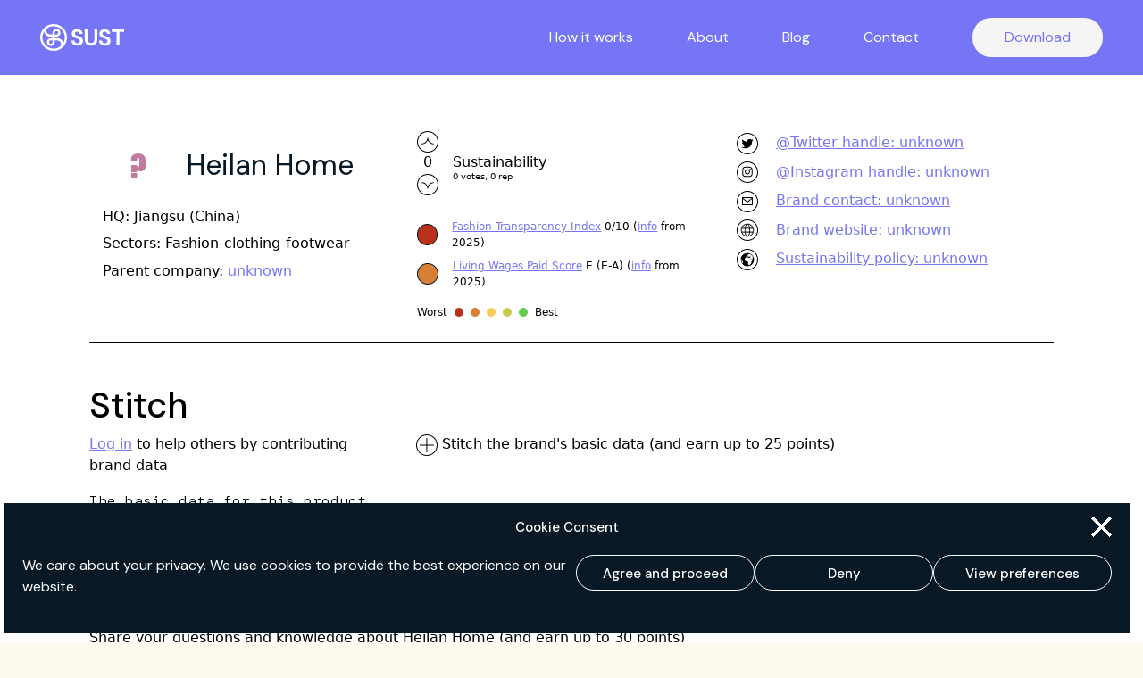

--- FILE ---
content_type: text/html; charset=UTF-8
request_url: https://sust.earth/brand/?brand=M2KMejv4V0Vt62Jh
body_size: 93970
content:
 

<!DOCTYPE html>

<html class="no-js" lang="en-US" prefix="og: https://ogp.me/ns#">
<head>
    <meta charset="UTF-8">
    <meta name="viewport" content="width=device-width, initial-scale=1.0">

	<link rel="preconnect" href="https://fonts.googleapis.com">
<link rel="preconnect" href="https://fonts.gstatic.com" crossorigin>
<link rel="preload" href="https://fonts.gstatic.com/s/dmmono/v10/aFTR7PB1QTsUX8KYvrGyEYOtbYf-Vlg.woff2" as="font" type="font/woff2" crossorigin>
<link rel="preload" href="https://fonts.gstatic.com/s/dmsans/v11/rP2Hp2ywxg089UriCZOIHTWEBlw.woff2" as="font" type="font/woff2" crossorigin>
<link rel="preload" href="https://fonts.gstatic.com/s/dmsans/v11/rP2Cp2ywxg089UriAWCrCBimC3YU-Ck.woff2" as="font" type="font/woff2" crossorigin>
<link rel="preload" href="https://fonts.gstatic.com/s/dmsans/v11/rP2Cp2ywxg089UriASitCBimC3YU-Ck.woff2" as="font" type="font/woff2" crossorigin>

<!-- Search Engine Optimization by Rank Math - https://rankmath.com/ -->
<title>Brand - Sust</title>
<meta name="robots" content="index, follow, max-snippet:-1, max-video-preview:-1, max-image-preview:large"/>
<link rel="canonical" href="https://sust.earth/brand/" />
<meta property="og:locale" content="en_US" />
<meta property="og:type" content="article" />
<meta property="og:title" content="Brand - Sust" />
<meta property="og:url" content="https://sust.earth/brand/" />
<meta property="og:site_name" content="SUST" />
<meta property="og:updated_time" content="2022-04-05T15:29:28+00:00" />
<meta property="article:published_time" content="2021-11-18T17:25:58+00:00" />
<meta property="article:modified_time" content="2022-04-05T15:29:28+00:00" />
<meta name="twitter:card" content="summary_large_image" />
<meta name="twitter:title" content="Brand - Sust" />
<meta name="twitter:label1" content="Time to read" />
<meta name="twitter:data1" content="Less than a minute" />
<script type="application/ld+json" class="rank-math-schema">{"@context":"https://schema.org","@graph":[{"@type":["ResearchProject","Organization"],"@id":"https://sust.earth/#organization","name":"SUST","url":"https://sust.earth","openingHours":["Monday,Tuesday,Wednesday,Thursday,Friday,Saturday,Sunday 09:00-17:00"]},{"@type":"WebSite","@id":"https://sust.earth/#website","url":"https://sust.earth","name":"SUST","publisher":{"@id":"https://sust.earth/#organization"},"inLanguage":"en-US"},{"@type":"WebPage","@id":"https://sust.earth/brand/#webpage","url":"https://sust.earth/brand/","name":"Brand - Sust","datePublished":"2021-11-18T17:25:58+00:00","dateModified":"2022-04-05T15:29:28+00:00","isPartOf":{"@id":"https://sust.earth/#website"},"inLanguage":"en-US"},{"@type":"Person","@id":"https://sust.earth/author/ididntbuy/","name":"ididntbuy","url":"https://sust.earth/author/ididntbuy/","image":{"@type":"ImageObject","@id":"https://secure.gravatar.com/avatar/594995c8d853e548b7cbdfec94a83508?s=96&amp;d=mm&amp;r=g","url":"https://secure.gravatar.com/avatar/594995c8d853e548b7cbdfec94a83508?s=96&amp;d=mm&amp;r=g","caption":"ididntbuy","inLanguage":"en-US"},"sameAs":["https://sust.earth"],"worksFor":{"@id":"https://sust.earth/#organization"}},{"@type":"Article","headline":"Brand - Sust","datePublished":"2021-11-18T17:25:58+00:00","dateModified":"2022-04-05T15:29:28+00:00","author":{"@id":"https://sust.earth/author/ididntbuy/","name":"ididntbuy"},"publisher":{"@id":"https://sust.earth/#organization"},"name":"Brand - Sust","@id":"https://sust.earth/brand/#richSnippet","isPartOf":{"@id":"https://sust.earth/brand/#webpage"},"inLanguage":"en-US","mainEntityOfPage":{"@id":"https://sust.earth/brand/#webpage"}}]}</script>
<!-- /Rank Math WordPress SEO plugin -->

<link rel='dns-prefetch' href='//fonts.googleapis.com' />
<link rel="alternate" type="application/rss+xml" title="Sust &raquo; Feed" href="https://sust.earth/feed/" />
<link rel="alternate" type="application/rss+xml" title="Sust &raquo; Comments Feed" href="https://sust.earth/comments/feed/" />
<link rel="alternate" type="application/rss+xml" title="Sust &raquo; Brand Comments Feed" href="https://sust.earth/brand/feed/" />
    <meta property="og:type" content="article">
    <meta property="og:title" content="Brand">
    <meta property="og:url" content="https://sust.earth/brand/">
    <meta property="og:site_name" content="Sust">

	
	<script type="text/javascript">
/* <![CDATA[ */
window._wpemojiSettings = {"baseUrl":"https:\/\/s.w.org\/images\/core\/emoji\/15.0.3\/72x72\/","ext":".png","svgUrl":"https:\/\/s.w.org\/images\/core\/emoji\/15.0.3\/svg\/","svgExt":".svg","source":{"concatemoji":"https:\/\/sust.earth\/wp-includes\/js\/wp-emoji-release.min.js?ver=6.5.2"}};
/*! This file is auto-generated */
!function(i,n){var o,s,e;function c(e){try{var t={supportTests:e,timestamp:(new Date).valueOf()};sessionStorage.setItem(o,JSON.stringify(t))}catch(e){}}function p(e,t,n){e.clearRect(0,0,e.canvas.width,e.canvas.height),e.fillText(t,0,0);var t=new Uint32Array(e.getImageData(0,0,e.canvas.width,e.canvas.height).data),r=(e.clearRect(0,0,e.canvas.width,e.canvas.height),e.fillText(n,0,0),new Uint32Array(e.getImageData(0,0,e.canvas.width,e.canvas.height).data));return t.every(function(e,t){return e===r[t]})}function u(e,t,n){switch(t){case"flag":return n(e,"\ud83c\udff3\ufe0f\u200d\u26a7\ufe0f","\ud83c\udff3\ufe0f\u200b\u26a7\ufe0f")?!1:!n(e,"\ud83c\uddfa\ud83c\uddf3","\ud83c\uddfa\u200b\ud83c\uddf3")&&!n(e,"\ud83c\udff4\udb40\udc67\udb40\udc62\udb40\udc65\udb40\udc6e\udb40\udc67\udb40\udc7f","\ud83c\udff4\u200b\udb40\udc67\u200b\udb40\udc62\u200b\udb40\udc65\u200b\udb40\udc6e\u200b\udb40\udc67\u200b\udb40\udc7f");case"emoji":return!n(e,"\ud83d\udc26\u200d\u2b1b","\ud83d\udc26\u200b\u2b1b")}return!1}function f(e,t,n){var r="undefined"!=typeof WorkerGlobalScope&&self instanceof WorkerGlobalScope?new OffscreenCanvas(300,150):i.createElement("canvas"),a=r.getContext("2d",{willReadFrequently:!0}),o=(a.textBaseline="top",a.font="600 32px Arial",{});return e.forEach(function(e){o[e]=t(a,e,n)}),o}function t(e){var t=i.createElement("script");t.src=e,t.defer=!0,i.head.appendChild(t)}"undefined"!=typeof Promise&&(o="wpEmojiSettingsSupports",s=["flag","emoji"],n.supports={everything:!0,everythingExceptFlag:!0},e=new Promise(function(e){i.addEventListener("DOMContentLoaded",e,{once:!0})}),new Promise(function(t){var n=function(){try{var e=JSON.parse(sessionStorage.getItem(o));if("object"==typeof e&&"number"==typeof e.timestamp&&(new Date).valueOf()<e.timestamp+604800&&"object"==typeof e.supportTests)return e.supportTests}catch(e){}return null}();if(!n){if("undefined"!=typeof Worker&&"undefined"!=typeof OffscreenCanvas&&"undefined"!=typeof URL&&URL.createObjectURL&&"undefined"!=typeof Blob)try{var e="postMessage("+f.toString()+"("+[JSON.stringify(s),u.toString(),p.toString()].join(",")+"));",r=new Blob([e],{type:"text/javascript"}),a=new Worker(URL.createObjectURL(r),{name:"wpTestEmojiSupports"});return void(a.onmessage=function(e){c(n=e.data),a.terminate(),t(n)})}catch(e){}c(n=f(s,u,p))}t(n)}).then(function(e){for(var t in e)n.supports[t]=e[t],n.supports.everything=n.supports.everything&&n.supports[t],"flag"!==t&&(n.supports.everythingExceptFlag=n.supports.everythingExceptFlag&&n.supports[t]);n.supports.everythingExceptFlag=n.supports.everythingExceptFlag&&!n.supports.flag,n.DOMReady=!1,n.readyCallback=function(){n.DOMReady=!0}}).then(function(){return e}).then(function(){var e;n.supports.everything||(n.readyCallback(),(e=n.source||{}).concatemoji?t(e.concatemoji):e.wpemoji&&e.twemoji&&(t(e.twemoji),t(e.wpemoji)))}))}((window,document),window._wpemojiSettings);
/* ]]> */
</script>
<style id='wp-emoji-styles-inline-css'>

	img.wp-smiley, img.emoji {
		display: inline !important;
		border: none !important;
		box-shadow: none !important;
		height: 1em !important;
		width: 1em !important;
		margin: 0 0.07em !important;
		vertical-align: -0.1em !important;
		background: none !important;
		padding: 0 !important;
	}
</style>
<link rel='stylesheet' id='wp-block-library-css' href='https://sust.earth/wp-includes/css/dist/block-library/style.min.css?ver=6.5.2' media='all' />
<style id='rank-math-toc-block-style-inline-css'>
.wp-block-rank-math-toc-block nav ol{counter-reset:item}.wp-block-rank-math-toc-block nav ol li{display:block}.wp-block-rank-math-toc-block nav ol li:before{content:counters(item, ".") ". ";counter-increment:item}

</style>
<style id='classic-theme-styles-inline-css'>
/*! This file is auto-generated */
.wp-block-button__link{color:#fff;background-color:#32373c;border-radius:9999px;box-shadow:none;text-decoration:none;padding:calc(.667em + 2px) calc(1.333em + 2px);font-size:1.125em}.wp-block-file__button{background:#32373c;color:#fff;text-decoration:none}
</style>
<style id='global-styles-inline-css'>
body{--wp--preset--color--black: #000000;--wp--preset--color--cyan-bluish-gray: #abb8c3;--wp--preset--color--white: #ffffff;--wp--preset--color--pale-pink: #f78da7;--wp--preset--color--vivid-red: #cf2e2e;--wp--preset--color--luminous-vivid-orange: #ff6900;--wp--preset--color--luminous-vivid-amber: #fcb900;--wp--preset--color--light-green-cyan: #7bdcb5;--wp--preset--color--vivid-green-cyan: #00d084;--wp--preset--color--pale-cyan-blue: #8ed1fc;--wp--preset--color--vivid-cyan-blue: #0693e3;--wp--preset--color--vivid-purple: #9b51e0;--wp--preset--gradient--vivid-cyan-blue-to-vivid-purple: linear-gradient(135deg,rgba(6,147,227,1) 0%,rgb(155,81,224) 100%);--wp--preset--gradient--light-green-cyan-to-vivid-green-cyan: linear-gradient(135deg,rgb(122,220,180) 0%,rgb(0,208,130) 100%);--wp--preset--gradient--luminous-vivid-amber-to-luminous-vivid-orange: linear-gradient(135deg,rgba(252,185,0,1) 0%,rgba(255,105,0,1) 100%);--wp--preset--gradient--luminous-vivid-orange-to-vivid-red: linear-gradient(135deg,rgba(255,105,0,1) 0%,rgb(207,46,46) 100%);--wp--preset--gradient--very-light-gray-to-cyan-bluish-gray: linear-gradient(135deg,rgb(238,238,238) 0%,rgb(169,184,195) 100%);--wp--preset--gradient--cool-to-warm-spectrum: linear-gradient(135deg,rgb(74,234,220) 0%,rgb(151,120,209) 20%,rgb(207,42,186) 40%,rgb(238,44,130) 60%,rgb(251,105,98) 80%,rgb(254,248,76) 100%);--wp--preset--gradient--blush-light-purple: linear-gradient(135deg,rgb(255,206,236) 0%,rgb(152,150,240) 100%);--wp--preset--gradient--blush-bordeaux: linear-gradient(135deg,rgb(254,205,165) 0%,rgb(254,45,45) 50%,rgb(107,0,62) 100%);--wp--preset--gradient--luminous-dusk: linear-gradient(135deg,rgb(255,203,112) 0%,rgb(199,81,192) 50%,rgb(65,88,208) 100%);--wp--preset--gradient--pale-ocean: linear-gradient(135deg,rgb(255,245,203) 0%,rgb(182,227,212) 50%,rgb(51,167,181) 100%);--wp--preset--gradient--electric-grass: linear-gradient(135deg,rgb(202,248,128) 0%,rgb(113,206,126) 100%);--wp--preset--gradient--midnight: linear-gradient(135deg,rgb(2,3,129) 0%,rgb(40,116,252) 100%);--wp--preset--font-size--small: 13px;--wp--preset--font-size--medium: 20px;--wp--preset--font-size--large: 36px;--wp--preset--font-size--x-large: 42px;--wp--preset--spacing--20: 0.44rem;--wp--preset--spacing--30: 0.67rem;--wp--preset--spacing--40: 1rem;--wp--preset--spacing--50: 1.5rem;--wp--preset--spacing--60: 2.25rem;--wp--preset--spacing--70: 3.38rem;--wp--preset--spacing--80: 5.06rem;--wp--preset--shadow--natural: 6px 6px 9px rgba(0, 0, 0, 0.2);--wp--preset--shadow--deep: 12px 12px 50px rgba(0, 0, 0, 0.4);--wp--preset--shadow--sharp: 6px 6px 0px rgba(0, 0, 0, 0.2);--wp--preset--shadow--outlined: 6px 6px 0px -3px rgba(255, 255, 255, 1), 6px 6px rgba(0, 0, 0, 1);--wp--preset--shadow--crisp: 6px 6px 0px rgba(0, 0, 0, 1);}:where(.is-layout-flex){gap: 0.5em;}:where(.is-layout-grid){gap: 0.5em;}body .is-layout-flow > .alignleft{float: left;margin-inline-start: 0;margin-inline-end: 2em;}body .is-layout-flow > .alignright{float: right;margin-inline-start: 2em;margin-inline-end: 0;}body .is-layout-flow > .aligncenter{margin-left: auto !important;margin-right: auto !important;}body .is-layout-constrained > .alignleft{float: left;margin-inline-start: 0;margin-inline-end: 2em;}body .is-layout-constrained > .alignright{float: right;margin-inline-start: 2em;margin-inline-end: 0;}body .is-layout-constrained > .aligncenter{margin-left: auto !important;margin-right: auto !important;}body .is-layout-constrained > :where(:not(.alignleft):not(.alignright):not(.alignfull)){max-width: var(--wp--style--global--content-size);margin-left: auto !important;margin-right: auto !important;}body .is-layout-constrained > .alignwide{max-width: var(--wp--style--global--wide-size);}body .is-layout-flex{display: flex;}body .is-layout-flex{flex-wrap: wrap;align-items: center;}body .is-layout-flex > *{margin: 0;}body .is-layout-grid{display: grid;}body .is-layout-grid > *{margin: 0;}:where(.wp-block-columns.is-layout-flex){gap: 2em;}:where(.wp-block-columns.is-layout-grid){gap: 2em;}:where(.wp-block-post-template.is-layout-flex){gap: 1.25em;}:where(.wp-block-post-template.is-layout-grid){gap: 1.25em;}.has-black-color{color: var(--wp--preset--color--black) !important;}.has-cyan-bluish-gray-color{color: var(--wp--preset--color--cyan-bluish-gray) !important;}.has-white-color{color: var(--wp--preset--color--white) !important;}.has-pale-pink-color{color: var(--wp--preset--color--pale-pink) !important;}.has-vivid-red-color{color: var(--wp--preset--color--vivid-red) !important;}.has-luminous-vivid-orange-color{color: var(--wp--preset--color--luminous-vivid-orange) !important;}.has-luminous-vivid-amber-color{color: var(--wp--preset--color--luminous-vivid-amber) !important;}.has-light-green-cyan-color{color: var(--wp--preset--color--light-green-cyan) !important;}.has-vivid-green-cyan-color{color: var(--wp--preset--color--vivid-green-cyan) !important;}.has-pale-cyan-blue-color{color: var(--wp--preset--color--pale-cyan-blue) !important;}.has-vivid-cyan-blue-color{color: var(--wp--preset--color--vivid-cyan-blue) !important;}.has-vivid-purple-color{color: var(--wp--preset--color--vivid-purple) !important;}.has-black-background-color{background-color: var(--wp--preset--color--black) !important;}.has-cyan-bluish-gray-background-color{background-color: var(--wp--preset--color--cyan-bluish-gray) !important;}.has-white-background-color{background-color: var(--wp--preset--color--white) !important;}.has-pale-pink-background-color{background-color: var(--wp--preset--color--pale-pink) !important;}.has-vivid-red-background-color{background-color: var(--wp--preset--color--vivid-red) !important;}.has-luminous-vivid-orange-background-color{background-color: var(--wp--preset--color--luminous-vivid-orange) !important;}.has-luminous-vivid-amber-background-color{background-color: var(--wp--preset--color--luminous-vivid-amber) !important;}.has-light-green-cyan-background-color{background-color: var(--wp--preset--color--light-green-cyan) !important;}.has-vivid-green-cyan-background-color{background-color: var(--wp--preset--color--vivid-green-cyan) !important;}.has-pale-cyan-blue-background-color{background-color: var(--wp--preset--color--pale-cyan-blue) !important;}.has-vivid-cyan-blue-background-color{background-color: var(--wp--preset--color--vivid-cyan-blue) !important;}.has-vivid-purple-background-color{background-color: var(--wp--preset--color--vivid-purple) !important;}.has-black-border-color{border-color: var(--wp--preset--color--black) !important;}.has-cyan-bluish-gray-border-color{border-color: var(--wp--preset--color--cyan-bluish-gray) !important;}.has-white-border-color{border-color: var(--wp--preset--color--white) !important;}.has-pale-pink-border-color{border-color: var(--wp--preset--color--pale-pink) !important;}.has-vivid-red-border-color{border-color: var(--wp--preset--color--vivid-red) !important;}.has-luminous-vivid-orange-border-color{border-color: var(--wp--preset--color--luminous-vivid-orange) !important;}.has-luminous-vivid-amber-border-color{border-color: var(--wp--preset--color--luminous-vivid-amber) !important;}.has-light-green-cyan-border-color{border-color: var(--wp--preset--color--light-green-cyan) !important;}.has-vivid-green-cyan-border-color{border-color: var(--wp--preset--color--vivid-green-cyan) !important;}.has-pale-cyan-blue-border-color{border-color: var(--wp--preset--color--pale-cyan-blue) !important;}.has-vivid-cyan-blue-border-color{border-color: var(--wp--preset--color--vivid-cyan-blue) !important;}.has-vivid-purple-border-color{border-color: var(--wp--preset--color--vivid-purple) !important;}.has-vivid-cyan-blue-to-vivid-purple-gradient-background{background: var(--wp--preset--gradient--vivid-cyan-blue-to-vivid-purple) !important;}.has-light-green-cyan-to-vivid-green-cyan-gradient-background{background: var(--wp--preset--gradient--light-green-cyan-to-vivid-green-cyan) !important;}.has-luminous-vivid-amber-to-luminous-vivid-orange-gradient-background{background: var(--wp--preset--gradient--luminous-vivid-amber-to-luminous-vivid-orange) !important;}.has-luminous-vivid-orange-to-vivid-red-gradient-background{background: var(--wp--preset--gradient--luminous-vivid-orange-to-vivid-red) !important;}.has-very-light-gray-to-cyan-bluish-gray-gradient-background{background: var(--wp--preset--gradient--very-light-gray-to-cyan-bluish-gray) !important;}.has-cool-to-warm-spectrum-gradient-background{background: var(--wp--preset--gradient--cool-to-warm-spectrum) !important;}.has-blush-light-purple-gradient-background{background: var(--wp--preset--gradient--blush-light-purple) !important;}.has-blush-bordeaux-gradient-background{background: var(--wp--preset--gradient--blush-bordeaux) !important;}.has-luminous-dusk-gradient-background{background: var(--wp--preset--gradient--luminous-dusk) !important;}.has-pale-ocean-gradient-background{background: var(--wp--preset--gradient--pale-ocean) !important;}.has-electric-grass-gradient-background{background: var(--wp--preset--gradient--electric-grass) !important;}.has-midnight-gradient-background{background: var(--wp--preset--gradient--midnight) !important;}.has-small-font-size{font-size: var(--wp--preset--font-size--small) !important;}.has-medium-font-size{font-size: var(--wp--preset--font-size--medium) !important;}.has-large-font-size{font-size: var(--wp--preset--font-size--large) !important;}.has-x-large-font-size{font-size: var(--wp--preset--font-size--x-large) !important;}
.wp-block-navigation a:where(:not(.wp-element-button)){color: inherit;}
:where(.wp-block-post-template.is-layout-flex){gap: 1.25em;}:where(.wp-block-post-template.is-layout-grid){gap: 1.25em;}
:where(.wp-block-columns.is-layout-flex){gap: 2em;}:where(.wp-block-columns.is-layout-grid){gap: 2em;}
.wp-block-pullquote{font-size: 1.5em;line-height: 1.6;}
</style>
<link rel='stylesheet' id='contact-form-7-css' href='https://sust.earth/wp-content/plugins/contact-form-7/includes/css/styles.css?ver=5.9.3' media='all' />
<link rel='stylesheet' id='cmplz-general-css' href='https://sust.earth/wp-content/plugins/complianz-gdpr/assets/css/cookieblocker.min.css?ver=1708937690' media='all' />
<link rel='stylesheet' id='parent-style-css' href='https://sust.earth/wp-content/themes/kalium/style.css?ver=6.5.2' media='all' />
<link rel='stylesheet' id='sust-css-css' href='https://sust.earth/wp-content/themes/sust/assets/css/sust.css?ver=6.5.2' media='all' />
<link rel='stylesheet' id='selectize-css-css' href='https://sust.earth/wp-content/themes/sust/assets/css/selectize.default.css?ver=6.5.2' media='all' />
<link rel='stylesheet' id='bootstrap-css-css' href='https://sust.earth/wp-content/themes/sust/assets/css/bootstrap.min.css?ver=6.5.2' media='all' />
<link rel='stylesheet' id='bootstrap-icons-css-css' href='https://sust.earth/wp-content/themes/sust/assets/css/bootstrap-icons.css?ver=6.5.2' media='all' />
<link rel='stylesheet' id='owl-carousel-css-css' href='https://sust.earth/wp-content/themes/sust/assets/css/owl.carousel.min.css?ver=6.5.2' media='all' />
<link rel='stylesheet' id='owl-carousel-theme-css-css' href='https://sust.earth/wp-content/themes/sust/assets/css/owl.theme.default.min.css?ver=6.5.2' media='all' />
<link rel='stylesheet' id='trumbowyg-css-css' href='https://sust.earth/wp-content/themes/sust/assets/js/lib/trumbowyg/dist/ui/trumbowyg.min.css?ver=6.5.2' media='all' />
<link rel='stylesheet' id='kalium-theme-base-css-css' href='https://sust.earth/wp-content/themes/kalium/assets/css/base.min.css?ver=3.5.001' media='all' />
<link rel='stylesheet' id='kalium-theme-style-new-css-css' href='https://sust.earth/wp-content/themes/kalium/assets/css/new/style.min.css?ver=3.5.001' media='all' />
<link rel='stylesheet' id='kalium-theme-other-css-css' href='https://sust.earth/wp-content/themes/kalium/assets/css/other.min.css?ver=3.5.001' media='all' />
<link rel='stylesheet' id='kalium-style-css-css' href='https://sust.earth/wp-content/themes/kalium/style.css?ver=3.5.001' media='all' />
<link rel='stylesheet' id='custom-skin-css' href='https://sust.earth/wp-content/themes/sust/custom-skin.css?ver=6273fde83ab78c82eb0897016a106823' media='all' />
<link rel='stylesheet' id='um_modal-css' href='https://sust.earth/wp-content/plugins/ultimate-member/assets/css/um-modal.min.css?ver=2.8.4' media='all' />
<link rel='stylesheet' id='um_ui-css' href='https://sust.earth/wp-content/plugins/ultimate-member/assets/libs/jquery-ui/jquery-ui.min.css?ver=1.13.2' media='all' />
<link rel='stylesheet' id='um_tipsy-css' href='https://sust.earth/wp-content/plugins/ultimate-member/assets/libs/tipsy/tipsy.min.css?ver=1.0.0a' media='all' />
<link rel='stylesheet' id='um_raty-css' href='https://sust.earth/wp-content/plugins/ultimate-member/assets/libs/raty/um-raty.min.css?ver=2.6.0' media='all' />
<link rel='stylesheet' id='um_fonticons_ii-css' href='https://sust.earth/wp-content/plugins/ultimate-member/assets/libs/legacy/fonticons/fonticons-ii.min.css?ver=2.8.4' media='all' />
<link rel='stylesheet' id='um_fonticons_fa-css' href='https://sust.earth/wp-content/plugins/ultimate-member/assets/libs/legacy/fonticons/fonticons-fa.min.css?ver=2.8.4' media='all' />
<link rel='stylesheet' id='select2-css' href='https://sust.earth/wp-content/plugins/ultimate-member/assets/libs/select2/select2.min.css?ver=4.0.13' media='all' />
<link rel='stylesheet' id='um_fileupload-css' href='https://sust.earth/wp-content/plugins/ultimate-member/assets/css/um-fileupload.min.css?ver=2.8.4' media='all' />
<link rel='stylesheet' id='um_datetime-css' href='https://sust.earth/wp-content/plugins/ultimate-member/assets/libs/pickadate/default.min.css?ver=3.6.2' media='all' />
<link rel='stylesheet' id='um_datetime_date-css' href='https://sust.earth/wp-content/plugins/ultimate-member/assets/libs/pickadate/default.date.min.css?ver=3.6.2' media='all' />
<link rel='stylesheet' id='um_datetime_time-css' href='https://sust.earth/wp-content/plugins/ultimate-member/assets/libs/pickadate/default.time.min.css?ver=3.6.2' media='all' />
<link rel='stylesheet' id='um_common-css' href='https://sust.earth/wp-content/plugins/ultimate-member/assets/css/common.min.css?ver=2.8.4' media='all' />
<link rel='stylesheet' id='um_responsive-css' href='https://sust.earth/wp-content/plugins/ultimate-member/assets/css/um-responsive.min.css?ver=2.8.4' media='all' />
<link rel='stylesheet' id='um_styles-css' href='https://sust.earth/wp-content/plugins/ultimate-member/assets/css/um-styles.min.css?ver=2.8.4' media='all' />
<link rel='stylesheet' id='um_crop-css' href='https://sust.earth/wp-content/plugins/ultimate-member/assets/libs/cropper/cropper.min.css?ver=1.6.1' media='all' />
<link rel='stylesheet' id='um_profile-css' href='https://sust.earth/wp-content/plugins/ultimate-member/assets/css/um-profile.min.css?ver=2.8.4' media='all' />
<link rel='stylesheet' id='um_account-css' href='https://sust.earth/wp-content/plugins/ultimate-member/assets/css/um-account.min.css?ver=2.8.4' media='all' />
<link rel='stylesheet' id='um_misc-css' href='https://sust.earth/wp-content/plugins/ultimate-member/assets/css/um-misc.min.css?ver=2.8.4' media='all' />
<link rel='stylesheet' id='um_default_css-css' href='https://sust.earth/wp-content/plugins/ultimate-member/assets/css/um-old-default.min.css?ver=2.8.4' media='all' />
<link rel='stylesheet' id='typolab-dm-mono-font-4-css' href='https://fonts.googleapis.com/css2?family=DM+Mono%3Awght%40300&#038;display=swap&#038;ver=3.5' media='all' />
<link rel='stylesheet' id='typolab-dm-sans-font-3-css' href='https://fonts.googleapis.com/css2?family=DM+Sans%3Awght%40400%3B500%3B700&#038;display=swap&#038;ver=3.5' media='all' />
    <script type="text/javascript">
		var ajaxurl = ajaxurl || 'https://sust.earth/wp-admin/admin-ajax.php';
		    </script>
	
<style data-base-selectors>p, .section-title p{font-family:"DM Mono";font-style:normal;font-weight:300}</style>
<style data-base-selectors>h1, .h1, .section-title h1, h2, .h2, .single-post .post-comments--section-title h2, .section-title h2, h3, .h3, .section-title h3, h4, .h4, .section-title h4, h5, .h5, h6, .h6{font-family:"DM Sans";font-style:normal;font-weight:500}</style><script type="text/javascript" src="https://sust.earth/wp-includes/js/jquery/jquery.min.js?ver=3.7.1" id="jquery-core-js"></script>
<script type="text/javascript" src="https://sust.earth/wp-includes/js/jquery/jquery-migrate.min.js?ver=3.4.1" id="jquery-migrate-js"></script>
<script type="text/javascript" src="https://sust.earth/wp-content/plugins/ultimate-member/assets/js/um-gdpr.min.js?ver=2.8.4" id="um-gdpr-js"></script>
<link rel="https://api.w.org/" href="https://sust.earth/wp-json/" /><link rel="alternate" type="application/json" href="https://sust.earth/wp-json/wp/v2/pages/99" /><link rel="EditURI" type="application/rsd+xml" title="RSD" href="https://sust.earth/xmlrpc.php?rsd" />
<meta name="generator" content="WordPress 6.5.2" />
<link rel='shortlink' href='https://sust.earth/?p=99' />
<link rel="alternate" type="application/json+oembed" href="https://sust.earth/wp-json/oembed/1.0/embed?url=https%3A%2F%2Fsust.earth%2Fbrand%2F" />
<link rel="alternate" type="text/xml+oembed" href="https://sust.earth/wp-json/oembed/1.0/embed?url=https%3A%2F%2Fsust.earth%2Fbrand%2F&#038;format=xml" />

		<!-- GA Google Analytics @ https://m0n.co/ga -->
		<script type="text/plain" data-service="google-analytics" data-category="statistics" async data-cmplz-src="https://www.googletagmanager.com/gtag/js?id=G-BD9L1FCS1Y"></script>
		<script>
			window.dataLayer = window.dataLayer || [];
			function gtag(){dataLayer.push(arguments);}
			gtag('js', new Date());
			gtag('config', 'G-BD9L1FCS1Y');
		</script>

			<style type="text/css">
			.um_request_name {
				display: none !important;
			}
		</style>
				<style>.cmplz-hidden {
					display: none !important;
				}</style><script type="text/x-handlebars-template" id="sustDialogue" class="sustHandlebarsTemplate">
	<div class="sustDialogue sustCentreScreen{{#if extraClass}} {{extraClass}}{{/if}}">
		<div class="sustDialogueHeader">
			<div class="sustDialogueIcon">
				{{#if icon}}<img src="{{icon}}">{{/if}}
			</div>
			<div class="sustDialogueTitle">
				{{title}}
			</div>
			<div class="sustDialogueCloseButton">
				<img src="https://sustmedia.s3.eu-west-2.amazonaws.com/wp-content/uploads/2024/03/22103130/Sust_close_Naio.png">
			</div>
		</div>
		<div class="sustDialogueBody">
			{{{body}}}
		</div>
		<div class="sustDialogueFooter">
			{{#if OKname}}<button class="sustDialogueOKButton sustDialogueButton sustWordButton">{{OKname}}</button>{{/if}}
			{{#if hasCancel}}<button class="sustDialogueCancelButton sustDialogueButton sustWordButton">Cancel</button>{{/if}}
		</div>
	</div>
</script>
<script type="text/javascript">
	function getSubscribeAction()
	{
		return 'https://sust.earth/api/v1/subscribe/qaiEeqU5e0OAZXapAQghc4df0xBdBosDDlTwWPYAAnmYxdFaVm6AGZ6HjCrASvZPfqCzF537ZtLUKpIRXw76ISbNHv5qRVzrvdSKByJEpyPrT3MMH1nxBlFoahnSH8Gy';
	}
</script>

<script>window.twttr = (function(d, s, id) {
	var js, fjs = d.getElementsByTagName(s)[0],
	  t = window.twttr || {};
	if (d.getElementById(id)) return t;
	js = d.createElement(s);
	js.id = id;
	js.src = "https://platform.twitter.com/widgets.js";
	fjs.parentNode.insertBefore(js, fjs);
  
	t._e = [];
	t.ready = function(f) {
	  t._e.push(f);
	};
  
	return t;
  }(document, "script", "twitter-wjs"));</script>

<div id="fb-root"></div>
<script async defer crossorigin="anonymous" src="https://connect.facebook.net/en_GB/sdk.js#xfbml=1&version=v19.0" nonce="m2kSc4pp"></script>
<script>var mobile_menu_breakpoint = 768;</script><style data-appended-custom-css="true">@media screen and (min-width:769px) { .mobile-menu-wrapper,.mobile-menu-overlay,.header-block__item--mobile-menu-toggle {display: none;} }</style><style data-appended-custom-css="true">@media screen and (max-width:768px) { .header-block__item--standard-menu-container {display: none;} }</style><meta name="generator" content="Powered by WPBakery Page Builder - drag and drop page builder for WordPress."/>
<meta name="generator" content="Powered by Slider Revolution 6.5.9 - responsive, Mobile-Friendly Slider Plugin for WordPress with comfortable drag and drop interface." />
<link rel="icon" href="https://sustmedia.s3.eu-west-2.amazonaws.com/wp-content/uploads/2023/02/09172940/Sust_Logo_V1.shapeonly.60x60-32x32.png" sizes="32x32" />
<link rel="icon" href="https://sustmedia.s3.eu-west-2.amazonaws.com/wp-content/uploads/2023/02/09172940/Sust_Logo_V1.shapeonly.60x60.png" sizes="192x192" />
<link rel="apple-touch-icon" href="https://sustmedia.s3.eu-west-2.amazonaws.com/wp-content/uploads/2023/02/09172940/Sust_Logo_V1.shapeonly.60x60.png" />
<meta name="msapplication-TileImage" content="https://sustmedia.s3.eu-west-2.amazonaws.com/wp-content/uploads/2023/02/09172940/Sust_Logo_V1.shapeonly.60x60.png" />
<script type="text/javascript">function setREVStartSize(e){
			//window.requestAnimationFrame(function() {				 
				window.RSIW = window.RSIW===undefined ? window.innerWidth : window.RSIW;	
				window.RSIH = window.RSIH===undefined ? window.innerHeight : window.RSIH;	
				try {								
					var pw = document.getElementById(e.c).parentNode.offsetWidth,
						newh;
					pw = pw===0 || isNaN(pw) ? window.RSIW : pw;
					e.tabw = e.tabw===undefined ? 0 : parseInt(e.tabw);
					e.thumbw = e.thumbw===undefined ? 0 : parseInt(e.thumbw);
					e.tabh = e.tabh===undefined ? 0 : parseInt(e.tabh);
					e.thumbh = e.thumbh===undefined ? 0 : parseInt(e.thumbh);
					e.tabhide = e.tabhide===undefined ? 0 : parseInt(e.tabhide);
					e.thumbhide = e.thumbhide===undefined ? 0 : parseInt(e.thumbhide);
					e.mh = e.mh===undefined || e.mh=="" || e.mh==="auto" ? 0 : parseInt(e.mh,0);		
					if(e.layout==="fullscreen" || e.l==="fullscreen") 						
						newh = Math.max(e.mh,window.RSIH);					
					else{					
						e.gw = Array.isArray(e.gw) ? e.gw : [e.gw];
						for (var i in e.rl) if (e.gw[i]===undefined || e.gw[i]===0) e.gw[i] = e.gw[i-1];					
						e.gh = e.el===undefined || e.el==="" || (Array.isArray(e.el) && e.el.length==0)? e.gh : e.el;
						e.gh = Array.isArray(e.gh) ? e.gh : [e.gh];
						for (var i in e.rl) if (e.gh[i]===undefined || e.gh[i]===0) e.gh[i] = e.gh[i-1];
											
						var nl = new Array(e.rl.length),
							ix = 0,						
							sl;					
						e.tabw = e.tabhide>=pw ? 0 : e.tabw;
						e.thumbw = e.thumbhide>=pw ? 0 : e.thumbw;
						e.tabh = e.tabhide>=pw ? 0 : e.tabh;
						e.thumbh = e.thumbhide>=pw ? 0 : e.thumbh;					
						for (var i in e.rl) nl[i] = e.rl[i]<window.RSIW ? 0 : e.rl[i];
						sl = nl[0];									
						for (var i in nl) if (sl>nl[i] && nl[i]>0) { sl = nl[i]; ix=i;}															
						var m = pw>(e.gw[ix]+e.tabw+e.thumbw) ? 1 : (pw-(e.tabw+e.thumbw)) / (e.gw[ix]);					
						newh =  (e.gh[ix] * m) + (e.tabh + e.thumbh);
					}
					var el = document.getElementById(e.c);
					if (el!==null && el) el.style.height = newh+"px";					
					el = document.getElementById(e.c+"_wrapper");
					if (el!==null && el) {
						el.style.height = newh+"px";
						el.style.display = "block";
					}
				} catch(e){
					console.log("Failure at Presize of Slider:" + e)
				}					   
			//});
		  };</script>
<style data-grid-container-width> @media (min-width: 1200px){ .container,.content-area,.vc-container .vc-row-container--stretch-content .vc_inner.container-fixed { width: 100%;width: calc(100% - 60px) } }</style><noscript><style> .wpb_animate_when_almost_visible { opacity: 1; }</style></noscript></head>
<body data-cmplz=1 class="page-template page-template-page-Brand page-template-page-Brand-php page page-id-99 has-header-bottom-border wpb-js-composer js-comp-ver-6.7.0 vc_responsive">

<div class="mobile-menu-wrapper mobile-menu-slide">

    <div class="mobile-menu-container">

		<ul id="menu-top-sust-naio" class="menu"><li id="menu-item-1769" class="menu-item menu-item-type-post_type menu-item-object-page menu-item-1769"><a href="https://sust.earth/how-it-works/">How it works</a></li>
<li id="menu-item-1728" class="menu-item menu-item-type-post_type menu-item-object-page menu-item-1728"><a href="https://sust.earth/about/">About</a></li>
<li id="menu-item-1760" class="menu-item menu-item-type-post_type menu-item-object-page menu-item-1760"><a href="https://sust.earth/blog/">Blog</a></li>
<li id="menu-item-1745" class="menu-item menu-item-type-post_type menu-item-object-page menu-item-1745"><a href="https://sust.earth/contact/">Contact</a></li>
<li id="menu-item-1921" class="menu-item menu-item-type-post_type menu-item-object-page menu-item-1921"><a href="https://sust.earth/download/">Download</a></li>
</ul>
		            <form role="search" method="get" class="search-form" action="https://sust.earth/">
                <input type="search" class="search-field" placeholder="Search site..." value="" name="s" id="search_mobile_inp"/>

                <label for="search_mobile_inp">
                    <i class="fa fa-search"></i>
                </label>

                <input type="submit" class="search-submit" value="Go"/>
            </form>
		
		
		
    </div>

</div>

<div class="mobile-menu-overlay"></div>
<div class="wrapper" id="main-wrapper">

	<style data-appended-custom-css="true">.header-block {border-bottom: 1px solid transparent}</style><style data-appended-custom-css="true">.header-block, .site-header--static-header-type {padding-top: 20px;}</style><style data-appended-custom-css="true">.header-block, .site-header--static-header-type {padding-bottom: 20px;}</style><style data-appended-custom-css="true">.header-block, .site-header--static-header-type {background-color: #7575f5}</style><style data-appended-custom-css="true">.header-block {border-bottom-color: #ffffff}</style>    <header class="site-header main-header menu-type-standard-menu is-sticky header-bottom-border header-bottom-spacing">

		<div class="header-block">

	
	<div class="header-block__row-container container">

		<div class="header-block__row header-block__row--main">
			        <div class="header-block__column header-block__logo header-block--auto-grow">
			<style data-appended-custom-css="true">.logo-image {width:94px;height:29px;}</style>    <a href="https://sust.earth" class="header-logo logo-image">
		            <img src="https://sustmedia.s3.eu-west-2.amazonaws.com/wp-content/uploads/2024/02/19122547/Sust_Logo-Icon-Wordmark_V1.white_.svg" class="main-logo" width="94" height="29" alt="SUST"/>
		    </a>
        </div>
		        <div class="header-block__column header-block--content-right header-block--align-right">

            <div class="header-block__items-row">
				<div class="header-block__item header-block__item--type-menu-main-menu header-block__item--standard-menu-container"><div class="standard-menu-container dropdown-caret menu-skin-main"><nav class="nav-container-main-menu"><ul id="menu-top-sust-naio-1" class="menu"><li class="menu-item menu-item-type-post_type menu-item-object-page menu-item-1769"><a href="https://sust.earth/how-it-works/"><span>How it works</span></a></li>
<li class="menu-item menu-item-type-post_type menu-item-object-page menu-item-1728"><a href="https://sust.earth/about/"><span>About</span></a></li>
<li class="menu-item menu-item-type-post_type menu-item-object-page menu-item-1760"><a href="https://sust.earth/blog/"><span>Blog</span></a></li>
<li class="menu-item menu-item-type-post_type menu-item-object-page menu-item-1745"><a href="https://sust.earth/contact/"><span>Contact</span></a></li>
<li class="menu-item menu-item-type-post_type menu-item-object-page menu-item-1921"><a href="https://sust.earth/download/"><span>Download</span></a></li>
</ul></nav></div></div><div class="header-block__item header-block__item--type-menu-main-menu header-block__item--mobile-menu-toggle"><a href="#" class="toggle-bars menu-skin-main" aria-label="Toggle navigation" data-action="mobile-menu">        <span class="toggle-bars__column">
            <span class="toggle-bars__bar-lines">
                <span class="toggle-bars__bar-line toggle-bars__bar-line--top"></span>
                <span class="toggle-bars__bar-line toggle-bars__bar-line--middle"></span>
                <span class="toggle-bars__bar-line toggle-bars__bar-line--bottom"></span>
            </span>
        </span>
		</a></div>            </div>

        </div>
				</div>

	</div>

	
</div>

    </header>


<script type="text/x-handlebars-template" id="sustDialogue" class="sustHandlebarsTemplate">
	<div class="sustDialogue sustCentreScreen{{#if extraClass}} {{extraClass}}{{/if}}">
		<div class="sustDialogueHeader">
			<div class="sustDialogueTitle">
				{{title}}
			</div>
			<div class="sustDialogueIcon">
				{{#if icon}}<i class="{{icon}}"></i>{{/if}}
			</div>
		</div>
		<div class="sustDialogueBody">
			{{{body}}}
		</div>
		<div class="sustDialogueFooter">
			{{#if OKname}}<button class="sustDialogueOKButton sustDialogueButton sustWordButton">{{OKname}}</button>{{/if}}
			{{#if hasCancel}}<button class="sustDialogueCancelButton sustDialogueButton sustWordButton">Cancel</button>{{/if}}
		</div>
	</div>
</script>

<script type="text/x-handlebars-template" id="sustVote" class="sustHandlebarsTemplate">
	<div class="sustVoteFormHolder">
		<div class="sustVoteInstruction">Give your reasons for {{action}} on {{category}}</div>
		<form class="sustVoteForm sustForm" method="post" action="https://sust.earth/api/v1/vote/qaiEeqU5e0OAZXapAQghc4df0xBdBosDDlTwWPYAAnmYxdFaVm6AGZ6HjCrASvZPfqCzF537ZtLUKpIRXw76ISbNHv5qRVzrvdSKByJEpyPrT3MMH1nxBlFoahnSH8Gy">
		<input type="hidden" class="referentId" name="referentId" value="{{referentId}}"/>
		<input type="hidden" class="referentType" name="referentType" value="{{referentType}}"/>
		<input type="hidden" class="language" name="language" value="{{language}}"/>
		<input type="hidden" class="category" name="voteCategory" value="{{category}}"/>
		<input type="hidden" class="isUp" name="voteIsUp" value="{{isUp}}"/>
		<!--<input type="hidden" class="sustRecaptcha" name="sustRecaptcha" value=""/> -->
		<fieldset>
			<div class="sustFormRow">
				{{#each reason}}
				<label for="checkboxReason{{value}}">
					<input type="checkbox" id="checkboxReason{{value}}" name="voteReasons[]" value="{{value}}">
					<span class="sustReasonLabel">{{name}}</span>
				</label>
				{{~/each}}
			</div>
			<div class="sustFormRow">
				<label for="voteComment{{referentId}}">Comment</label>
				<textarea class="voteComment{{referentId}} sustFormInput" name="voteComment" minlength="2" placeholder="{{reasonPrompt}}"></textarea>
			</div>
			<!--
			<div class="sustFormRow">
				<label for="voteRecaptcha{{referentId}}">&nbsp;</label>
				<div id="voteRecaptcha{{referentId}}" class="sustRecaptcha sustExplicitRecaptcha sustFormInput" ></div>
			</div>
			-->
			<div class="sustFormRow">
				<label for="vote{{referentId}}">&nbsp;</label>
					<button id="vote{{referentId}}" class="sustSubmit vote sustFormInput sustWordButton" name="voteSubmit">Vote</button>
			</div>
		</fieldset>
		</form>
	</div>
</script>

<script>

var theProduct = null;
var theBrand = {"brandId":"M2KMejv4V0Vt62Jh","brandName":"Heilan Home","brandAliases":["Heilan Home"],"brandSectors":["Fashion-clothing-footwear"],"brandContacts":[],"brandSources":{"FTI":{"year":2025,"info":{"score":"0.0","score10":0,"infoPage":"https:\/\/wikirate.org\/Fashion_Revolution+Fashion_Transparency_Index_2025+Heilan_Home"}},"LWPS":{"year":2025,"info":{"score":"E","score10":2,"infoPage":"https:\/\/wikirate.org\/Clean_Clothes_Campaign+Living_Wages_Paid_Score+Heilan_Home+2025"}}},"brandSustPage":"https:\/\/sust.earth\/brand\/?brand=M2KMejv4V0Vt62Jh","brandIsSubBrand":"0","brandParentType":"company","brandLogo":"","voteStatistics":{"Sustainability":{"Downvote":{"totalVotes":0,"totalReputation":0},"Upvote":{"totalVotes":0,"totalReputation":0}},"Quality":{"Downvote":{"totalVotes":0,"totalReputation":0},"Upvote":{"totalVotes":0,"totalReputation":0}},"Post":{"Downvote":{"totalVotes":0,"totalReputation":0},"Upvote":{"totalVotes":0,"totalReputation":0}}},"brandHQ":"Jiangsu (China)"};
var theJob = null;
// theJobs = list of jobs for checking or contributed by user
var theJobs = null;
var theConfiguration = {"sustIsDown":false,"sustUrlBase":"https:\/\/sust.earth\/","readMore":"https:\/\/sust.earth\/how-it-works\/#sustGuidance","keywordsByType":{"material":["cashmere","corduroy","cotton","faux leather","flannel","fleece","hemp","leather","linen","nylon","organic cotton","pleather","polyester","pu","satin","silk","suede","velour","viscose","wool","bamboo","poplin","bengaline","elastane","polyurethane","faux","elastic","twill","canvas","fabric","recycled","chiffon","gingham","organza","drying","seersucker","tulle","snake","vinyl","devore","towelling","quick-drying","polar fleece","crepe","velvet","merino wool","gore-tex","shearling","ripstop","synthetic","alpaca","sequin","metal","fur","broderie anglaise","crinkled","feather","flock","supima","water repellent","materials","recycled materials","appliqu\u00e9d","applique","lyocell","non-iron","guipure","ponte","patent","steel","four-way","cloqu\u00e9","sequined","tweed","pile","quilt","blended","yarn","mohair","felt","felted","marle","boucl\u00e9-knit","wool-blend","water-repellent","dri-fit","cushion","duchesse satin","extra fine","light-weight","lam\u00e9","organically grown","natural","dobby","lurex","silk-blend","mixed fabric","thermal lined","thermal","terry towelling","heavy cotton","lenzing","taffeta","sequinned","cable knit","wadding","padding","wool blend","silk blend","linen blend","linen-blend","gabardine","terry"],"colour":["beige","black","blue","brown","camo","camoflage","charcoal","checked","crimson","floral","floral print","green","grey","khaki","leopard print","lime","mauve","neutral","olive","orange","pink","printed","purple","red","striped","tan","teal","tie dye","tie-dye","violet","white","yellow","camouflage","off white","off-white","plaid","print","faded","tartan","contrast","","cream","bright","stripe","graphic","lilac","twist","light","zebra","gold","slogan","stone","image","solar","dye","navy","washed","abstract","chocolate","rust","tone","photographic","ice","cartoon","check","block","logo","coral","fruit","leopard","color","wash","spot","mint","camel","swoosh","sage","oatmeal","rose","skin","tangerine","colourblock","pokemon","scribble","leaf","checkerboard","daisy","paisley","ombre","geo","dragon","bear","texture","hot","butterfly","ruffle","detailed","text","prints","pearl","acid","cable","burgundy","smiley","pastel","mouse","pattern","marl","ecru","effect","graffiti","silver","polka","badge","mountain","brushed","tattoo","sun","melange","icon","neon","backprint","allover","quilted","over","mushroom","pale","metallic","dusty","mark","renaissance","berry","marked","taupe","marble","finish","new york","forest green","wet and dry","rainbow","reflective","wonder oxide","trefoil","pure white","geometric","colours","ivory","circle","indigo","pinstripe","sand","royal blue","turquoise","gray","emerald","herringbone","bold","blush","flower","swirl","flowers","grid","golden","clear","stripes","pin dot","baroque","blocked","cobalt","checkered","alligator","glitter","warm","patterned","houndstooth","slate","heather","champagne","bias","lemon","black\/white","sky","glisten","tonal stripe","matte","monochrome","putty","character print","old rose","tint","bleached","blurred","floral-print","strawberry","cut and sew","mustard","embossed-logo","crinkle","high shine","colour block","pinstriped","contrast stitch","contrast trim","caramel","parisian blue","laguna","flint","paneled","distressed","fawn","flame red","cherry","warped","sapphire","shimmer","desert sky","sage green"],"style":["acid wash","basic","bermuda","bodycon","bootcut","cargo","carrot","chino","comfort","crew neck","crochet","cropped","drawstring","flared","fringed","jacquard","jogging","knit","knitted","maxi","micro","micro mini","midi","mini","patchwork","pleated","regular","relaxed","relaxed fit","ribbed","ripped","skinny","slim","slim fit","straight","straight leg","tailored","textured","v-neck","wide","wide fit","country","crop","oversized","stretch","waterproof","yoga","childrens","kids","mens","unisex","womens","hooded","backless","breathable","cycling","high","high waist","low waist","medium","mesh","plus","plus sized","scrunch butt","seamless","sports","support","rollneck","actual","cut","band","halterneck","soft","edition","solid","zipper","polo","cup","rib","oz","petite","one","woven","contour","draped","asymmetric","tab","midaxi","cross","knot","leg","sleeve","long","multi","waist","collar","tall","detail","bust","heel","dark","button","brand","name","pocket","zip","waistband","strap","neck","letter","blend","sheer","flap","scrunch","chunky","chest","puff","drop","sole","strappy","round","ditsy","length","colour","stitching","pack","portable","out","fitted","halter","croc","softness","type","split","ruched","retro","design","frill","criss","square","swim","sweat","maternity","sleeveless","two","balloon","underwired","back","eye","dot","gathered","raglan","hem","stitch","way","shoulder","mid","fit","slider","shape","ankle","front","embroidery","lounge","trim","super","wideband","butt","binding","muscle","oxford","baby","side","vintage","style","smart","limited","topstitching","women","ring","slingback","men","skater","crisscross","city","plain","tiered","panel","beach","bar","deep","shirred","volume","extreme","varsity","full","double","mix","holes","waffle","dual","belted","active","premium","cow","heeled","essential","cutwork","small","heavyweight","original","body","clip","crew","bodysuits","cowl","edge","tape","swimming","large","training","lens","sleeves","borg","roll","running","thumb","space","slinky","half","embroidered","animal","wooden","club","patch","cold","chain","anti","flare","sport","heart","classic","pockets","low","longline","outdoors","nose","adjustable","binded","batwing","platform","capacity","pintuck","hood","flat","plush","size","runner","ruffled","neckline","resistance","notch","rhinestone","mock","bow","diamante","straps","open","lightweight","track","tech","tapered","drape","beaded","thick","bum","down","buttons","ruffles","toe","tennis","sweetheart","thigh","single","modal","diagonal","essentials","collegiate","sherpa","inspired","originals","padded","authentic","rhinestones","baggy","mom","slouchy","90s","underbust","cord","ruching","waisted","gift","push","slant","power","three","boyfriend","rips","ladies","athletic","zip thru","hole","oversize","motif","quarter","collection","iconic","centre","men's","women's","wedge","snaffle","high-rise","henley","plunge","feathers","big","casual","tummy control","signature","trail","crease","easy iron","smooth","loose","matching","ultimate","detachable","fluffy","water resistant","peak","hiking","children\\'s","outdoor","frayed","standard","reversible","layer","match","mix&match","mix & match","mix and match","marled","collared","cool","trimmed","taped","embellished","utility","football","popover","fine","drop-crotch","biker","slit","layered","cuffed","heels","cuff","runway","piece","classics","flex","santa","layers","storm daze","central","double-breasted","pouch","glacier","star","beverly hills","breton","christmas","non-wired","elasticated","cardi b","youth","chicago bulls","line drawing","fall","knee-length","mickey mouse","pleat","california","responsible","gym","mon amour","compatible","box","mono","overhead","vpl","lined","y2k","turn up","branded","fitness","part","personalised","birdseye","winter","freecut","wave","zipped","coated","pull on","70s","cosy","insulated","palazzo","crystal","funnel neck","french","uv protection","air","brazilian","gtx","girls","travel","vertical","tipped","pointed","years","air max","keyhole","heritage","cigarette","court","cutout","gender neutral","sleeved","fisherman","golf","self-tie","crewneck","milkmaid","trims","trashed","spaghetti ribbed","pocketable","junior","technical","fastening","toggle-fastening","pencil","tassel","windproof","luxe","de luxe","thumbholes","linear","narrow","aviator","fully loaded","outer","flounce","ultra light","ultra wide","hybrid","blocktech","label","handle","rugby","girl","street","notched","scuba","tube","asymmetrical","infant","straight-leg","turtleneck","collarless","ribbon","couture","lettuce hem","baby boys","baby girls","baby unisex","boys","kids unisex","long sleeve","round neck","smocked","rip","lantern sleeve","paperbag","parachute","stiletto","turtle neck","dog","knotted","boucl\u00e9","choker","twin","flight","spellout logo","good","7\/8","soft touch","hanky hem","western","alpha strength","snap","underwire","bib","corsage","workout ready","grunge","100ml","structured","metal work","zip-up","nursing","urban","75ml","angel sleeve","criss cross","open toe","zip through","mid rise","drop shoulder","half zip","kangaroo pocket","half button","v neck","dual pocket","open front","zip up","button front","single breasted","double breasted","fringe","fringe trim","button up","high neck","dad fit","150ml","pop","strapless","grandad collar","cushioned","skate","batwing sleeve","regular fit","full length","mid-rise","wide-leg","mom-fit","loose-fit","straight-cut","relaxed-fit","200ml","single,","details","curved hem","slim-fit","disco","30ml","hike","ballet","quad","roll neck","zip neck","zip-neck","button-down","button down","high rise","low rise","low-rise","lace-up","lace up","buttoned","two piece","two-piece","short sleeve","short-sleeved","loose-fitting","short sleeved","wide brim","limited edition","lace cup","puff sleeve","puff-sleeve","double collar","one piece","one-piece","soccer"],"type":["capri","anorak","aviator jacket","bardot","base layer","basque","beachwear","bermuda shorts","biker jacket","bikini","bikini knickers","blazer","bloomer","blouse","bodysuit","bolero","bomber","bomber jacket","boot","bottom","boxer","bra","bralette","brief","briefs","brogue","cami","camisole","cape","capri pant","capri pants","capri trouser","capri trousers","cardigan","cargo pant","cargo pants","cargo trouser","cargo trousers","co-ord","co-ordinate","coat","coatigan","cocoon","cold shoulder","combat pant","combat pants","combat trouser","combat trousers","corduroy pant","corduroy pants","corduroy trouser","corduroy trousers","corset","cover up","crop top","culotte","denim","denims","dress","dressing gown","duffle coat","formal shirt","gilet","glove","harem pant","harem pants","harem trouser","harem trousers","hat","headband","hoodie","jacket","jean","jegging","jersey","jersey cardigan","jersey top","jogger","jogger pant","jogger pants","jogger trouser","jogger trousers","jogging pant","jogging pants","jogging trouser","jogging trousers","jumper","jumpsuit","kaftan","kimono","knicker","knickers","knitwear","lace","legging","lingerie","lingerie set","loafer","loungewear","nightwear","onesie","organic","overshirt","pant","panties","pants","panty","parka","pea coat","peplum","playsuit","polo shirt","poncho","puffer","puffer jacket","pullover","pyjama","pyjama set","raincoat","robe","rugby shirt","running jacket","running top","sandal","scarf","set","shacket","shell jacket","shell top","shirt","shoe","shoes","short","shorts","singlet","ski jacket","skirt","slipper","sock","sports bra","sportswear","stocking","suede jacket","suit","sweater","sweatshirt","swim bottom","swim brief","swim short","swim top","swimsuit","swimwear","t-shirt","tank top","tankini","teddy coat","tee","thong","tie","tight","top","tracksuit","trainer","training short","training top","tregging","trench coat","trouser","trousers","trunk","tunic","underwear","vest","waistcoat","windbreaker","wrap","y-front","yfront","chinos","cricket pant","office trouser","slacks","bag","leggings","sneakers","joggers","tank","jeans","bandeau","socks","bandana","mule","belt","sandals","pyjamas","trainers","loafers","tshirt","smock","backpack","cap","sunglasses","romper","basketball","overcoat","shift","bustier","earrings","teddy","tops","sliders","earplugs","corsetry","hoody","beanie","trunks","slip","dungarees","tote","clogs","bottoms","grow suit","boots","baseball cap","shirts","tights","chelsea boots","chelsea boot","tuxedo","hoop earrings","duvet","cover","boxers","pinafore","gloves","duffel","duffel bag","goggles","pajamas","wallet","bralet","sweatpants","sleepsuit","dungaree","bucket hat","trucker jacket","blouson","car coat","trackpants","track pants","gots","fairtrade","long sleeved","long-sleeved","cut-out","straw","necklace","anklet","towels","ididntbuy","foundation","gown","tea dress","curtains","paddy polo","espadrilles","pumps","rain poncho","bodice","carpenter jeans","slide sandal","pajama","pajama set","pj set","mini dress","midi dress","maxi dress","shirt dress","face mist","wedding dress","shower gel","t-shirts","column dress","suit trousers","bikini top","bikini bottoms","sun dress","maxi skirt","mini skirt","mini-skirt","cardi","rain jacket","peggy","tripper","halter top"],"tag":["carbon emissions","plastic pollution","human rights","species extinction","landfill","transparency","living wages","global south","education","second-hand","climate","material","pollution","product lifecycle","governance","policy","accountability","traceability","certification","toxic chemicals","water","waste","diversity and inclusion","environment","species","biodiversity","circularity","unionisation","overconsumption","deforestation","afforestation","regeneration","reforestation","working conditions","safety","shein","animal rights","microplastics","creative theft","adidas","plastic","Sustainable","source of fabric","urban outfitters","dr martens","vegan leather"],"":["renewable energy"]},"brandNames":["'S Max Mara","&DAUGHTER","11 Degrees","16ARLINGTON","2310 STUDIO","3.1 PHILLIP LIM","4 Seasons Outdoor","424","44 LABEL GROUP","7 FOR ALL MANKIND","73 London","A-COLD-WALL*","A-VIEW","A.EMERY","A.L.C.","A.P.C.","A.S.98","Aab","Aarke","abercrombie","Abercrombie & Fitch","ABERCROMBIE & FITCH CO","abercrombie & fitch co.","Abercrombie & Kent","Abus","ACAI","Accessorize","Acctim","Acer","Acler","Acne Studios","ACNE STUDIOS BL\u00c5 KONST","Acqua di Parma","ACRONYM","Activity Superstore","ADDIS","ADDISON ROSS","Aden + Anais","AdHoc","Adidas","Adidas AG","Adidas Sourcing Ltd.","adidas-group","ADIDAS ORIGINALS","Adriana Degreas","ADRIANNA PAPELL","AEG","aerolatte","Aeropostale","Aeropostale Inc.","Aery","Aesop","AG JEANS","AGNONA","AGOLDE","AIR JORDAN","AIRGO","Airwalk","Aje","AJE.","AJIO","Aladdin","Ala\u00efa","ALANUI","ALBAM","Albaray","Alberta Ferretti","Aldi","ALDI North and ALDI South","Aldi Nord","Aldi Sud","ALDO","Aldo Group","ALEMAIS","Alessandra Rich","ALESSANDRO VIGILANTE","Alessi","ALEX MILL","Alex Monroe","ALEX PERRY","Alexander McQueen","Alexander McQueen Pre-Owned","ALEXANDER WANG","ALEXANDERWANG.T","ALIAS MAE","alice + olivia","ALICE + OLIVIA JEANS","Alice and Olivia","Alice Caroline","Alie Street","AllSaints","ALOHAS","Alpargatas - Havaianas","Alsico Group","Altuzarra","Amazon","Amazon Essentials","AMAZON UK SERVICES LTD.","amazon.com","Amazon.com, Inc.","Ambra","Amen","American Crew","AE","American Eagle","American Eagle Outfitters, Inc.","American Eagle Outfitters","American Tourister","AMI Paris","Amina Muaddi","Amir Slama","AMIRI","Amsale","Ana Radu","Anaya With Love","AND\/OR","ANDAMANE","Andea","ANDRE\u0100DAMO","Angel & Rocket","Angelcare","Anglepoise","Animale (Brand)","ANINE BING","ANN DEMEULEMEESTER","ANOTHER TOMORROW","Anta Sports Products","Anthropologie","ANTIK BATIK","Antler","Anton Studio Designs","Anya Hindmarch","Apatchy","Apatchy London","Apple","Apple \u00a0\u82f9\u679c","Apples to Pears","AQUA","AQUA Cashmere","Aquaphor","Aquazzura","Aramis - VCI VANGUARD CONFECCOES IMPORTADAS SA","Arc'teryx","Arcadia","ARCADIA GROUP LIMITED","Arcadia Group","ARCH4","ARCINA ORI","ARCTIC ARMY","AREA","Arena","Arezzo Industria","Ariana Grande","Aritzia","armani","ARMANI EXCHANGE","Armor Lux","Aromatherapy Associates","Artcuts","Arthur Price","Artland","Artsana S.p.A.","Asceno","ASDA","Asiatic London","Asics","Saudi Basic Industries","Asics Corporation","Asmodee","asos","ASOS.com","Asos.Com Limited","Aspiga","Aspinal of London","Associated  British Foods","ASSOS","Assouline","ASTA RESORT","Astley Clarke","Astrid & Miyu","Astro","ASUS","Athletic Propulsion Labs","Atu Body Couture","Aubin","Audio-Technica","Augustinus Bader","Auree","Aurora World","Authentic Brands Group","Autry","Aveda","AVENIDA HOME","Axel Arigato","AZ FACTORY","Aztec","BA&SH","Babolat","Baby Brezza","Baby Einstein","BabyBj\u00f6rn","Babyblooms","BabyDan","BaByliss","Babymoov","Babyzen","BALA","Balenciaga","Balenciaga Eyewear","Bally","Balmain","BALR. BV","ban.do","Banana Republic","BAR BE QUICK","Bar Bespoke","Bar Originale","Barbie","Barbour","BARBOUR BEACON","BARBOUR INTERNATIONAL","Bardot","bareMinerals","Barista & Co","BARTLETT LONDON","Barts","Baruni","Batsheva","Baukjen","Baum Und Pferdgarten","Bay Lighting","BBB","BCBGMAXAZRIA","BE YOU","Be-Jewelled","Beanpole","BEARE PARK","Beast","Beats","BEC + BRIDGE","BEC AND BRIDGE","Beco Pets","Bedeck of Belfast","Bedfolk","Beko","Bel-Confect","Bel&Bo","Belkin","BELLA DAHL","BELLE INTERNATIONAL HDG","Belle International Hdgs","Belle International Holdings","belleintl","Bellissima Italia","BELSTAFF","BEN SHERMAN","Bench","Benefit","Benetton","Benetton Group Spa","Berghaus","Berisfords","Bernadette","Bershka","BERTIE","BEST & LESS GROUP PTY LTD","Bestseller","Bestseller A\/S","Bestseller SA","Bestseller AS","Bestway","Beurer","Beyond Yoga","BIA","Bialetti","BIBA","Bibado","BIBS","Bicycle","BIENAIM\u00c9","Bierbaum-Proenen GmbH & Co KG","Big Bazaar","Big Green Egg","Big Potato","Big W","Billabong","Billabong International Ltd","BILLIEBLUSH","Bimba y Lola","Birkenstock","Bisley","BISSELL","BITE STUDIOS","Bj\u00f6rn Borg","black+blum","Blanc Noir","Blanca Vita","BLANCO","BlissHome","Bloom & Bay","Bloomingdale's","Blowfish Malibu","BLUE DIAMOND","Bluebella","bluebellgray","Blumarine","Bobbi Brown","Boden","Body Clock Health Care Ltd","Boggi Milano","BOGNER","BON DEP","BONCOEURS","BONDI BORN","Bonprix","BOOHOO","Boohoo.com","Boori","boppi","Born Living Yoga","Borsalino","Bosch","Bose","Bosideng International Holdings Limited","Bottega Veneta","Bottega Veneta Pre-Owned","BOUGUESSA","Brabantia","Brait","Brakeburn","Brand Threads","BRANDON MAXWELL","Body Fashion Ltd","Brands Fashion","Brands Fashion GmbH","Braun","Bravado","Brave Soul","BREATH","Breville","Briggs & Riley","Bright Starts","BRIONI","BRITA","British Boxers","British Knights","Brogini","Brompton","Brookpace Lascelles","Brooks","Brooks Brothers","Brooks Sports, Inc","Brooksfield (Brand)","Brora","Brother","Brunello Cucinelli","Bshirt","Buckle","Buckle Inc","Buffalo","Bugaboo","Buissonniere SA","Bullpadel","Bumbles & Boo","Burberry","burberry group","Burberry Limited","BURBERRYS LIMITED","Burberry Group plc","Burgon & Ball","Burgs","Burlington Stores Inc","Burton AK","Busy B","Butterfly","Buyagift","BVLGARI","BY MALENE BIRGER","BY TERRY","Bye Bra","C by Bloomingdale's Cashmere","C.P. Company","C&A","C&A Buying","C. & J. CLARK INTERNATIONAL LIMITED","C&J Clark International","Cadac","Caedu S.A","Caithness","Calex","CALL IT SPRING","Callaway","CALVIN KLEIN GOLF","Calvin Klein","Calvin Klein Inc.","CALVIN KLEIN JEANS","Calvin Klein Performance","Calzedonia","CAMILLA","Campingaz","Campri","Canada Goose","Canali","Canon","CANTERBURY","Cape Cove","Capri Holdings Ltd (formerly Michael Kors)","Michael Kors","Michael Kors Holdings","Caran d'Ache","CARAVANA","Carhartt","Carhartt Inc","Carhartt WIP","CARiFiT","Carlton","Carmen Steffens","Carolina Herrera","Caroline Gardner","Caroll","Carrefour","Carrefour S.A.","CARREMENT BEAU","Carrington Fabrics","Carron Phoenix","Carter Young","Carter's","Carter's Inc","Cartier Eyewear","Cartwright & Butler","Carvela","Casablanca","Casas Pernambucanas","Case","Cassis \/ Paprika S.A.","Cassis NV et Paprika SA","CASSIS SA \/ PAPRIKA SA","Casta\u00f1er","Castelli","CASTORE","CATERPILLAR","Cateye","Cath Kidston","Cath Tate Cards","Cato Corp","Cato Fashion","Caudalie","Cecilia Prado","Cecilie Bahnsen","Celine","Celio International","Celtic & Co.","Centauro (Brand)","CeraVe","Champion","Chanel","CHANEL Pre-Owned","Chanel SA","Chantelle","Chapeau","Char-Broil","CHARACTER","Charbonnel et Walker","CHARLES & KEITH","CHARLES AND KEITH","Charles Tyrwhitt","Charlotte Mills","Charlotte Tilbury","CHARNOS","Charo Ruiz Ibiza","Cheeky Chompers","Chef&Sommelier","CHELSEA COBBLER","Chelsea Peers","chesca","Chi Chi London","Chicco","Chico's","Chico's FAS Inc","Chie Mihara","Children's Place","The Children's Place","Children's Place Inc","Chilly's","Chinti & Parker","Chiquelle AB","Chlo\u00c3\u00a9","Chloe","Chlo\u00c3\u0192\u00c2\u00a9","Chlo\u00e9 Eyewear","Chococo","CHOCOOLATE","Christian Dior","Dior","dior-finance","Christian Dior Pre-Owned","Christian Louboutin Pre-Owned","Christophe Robin","Christopher Esber","Christy","Chrome Hearts","Chronicle Books","Church's","Cia Hering","Cia Maritima","Cider","Ciele","Cinq A Sept","Cinta the Label","Circular&Co.","Circulon","Clair de Lune","Claire's Stores, Inc.","CLARINS","Clarissa Hulse","Clarke & Clarke","Clarks","CLARKS ORIGINALS","Classicos de Futebol","Claudia Bradby","Claudie Pierlot","CLEARANCE","Clinique","Closet London","COACH","Coach Stores Limited","Cobb","Coccinelle","Cocoba","COEUR DE LION","Colcci (Brand)","Cole & Mason","Cole Haan","COLEMAN","Colibri","Collection Priv\u00e9e?","COLLUSION","Columbia","Columbia Sportswear Company","Columbia Sportswear","Commando","Comme des Gar\u00e7ons","COMME DES GARCONS PLAY","Common Projects","Community Clothing","Compactor","Content by Terence Conran","Continental","Converse","Coole Swan","Coperni","CORNELIA WEBB","Cornishware","CORTANA","Cortefiel","Cortefiel SA","CORTEIZ","COS","Costarellos","Costco Wholesale","costco wholesale corporation","COSTCO WHOLESALE UK LIMITED","Cotswold","Cotswold Company","Cottage Delight","COTTON BY AUTUMN CASHMERE","Cotton Clara","Cotton On","Cotton on Group","Cotton Twist","Country Road Group","Courr\u00e8ges","Cowboy","Cowshed","Cozze","CP COMPANY","Craghoppers","Crankbrothers","CREED","Crew Clothing","Cricut","CROCS","Crosshatch","Cruyff","Cube","Cuisinart","Culinare","Culinary Concepts","Cult Gaia","Current\/Elliott","Curvy Kate","Cyberjammies","Cybex","Cynthia Rowley","D'ACCORI","Dafiti Group","Daily Paper Holding B.V.","Daisy London","DAISY STREET","Daniele Fiesoli","D\u00e4r","DARE 2B","Daro","Dartington Crystal","David Hunt","David Koma","David Yurman","DC","De'Longhi","Dear Denier","DEBENHAMS","Debenhams Retail","Debenhams Retail plc","Deborah Blyth","Decathlon","Decathlon Group","Deichmann SE","DELSEY","DEMEYERE","DeMillus SA","Denby","Denim Tears","DEREK LAM 10 CROSBY","Dermalogica","Derwent","Descente ALLTERRAIN","Design Project by John Lewis","Designers Guild","DesignWorks Ink","Desigual","Desser","Deus ex Machina","Devold of Norway AS","Dexam","DHB","Di Santinni","Diadora","Diane von Furstenberg","Dick's Sporting Goods","DICKS SPORTING GOODS INC","dickssportinggoods","Dickies","Didriksons","DIEM","Diesel","Diesel SpA","Dillard's","Dillard's, Inc.","Dinny Hall","Dion Lee","DIOR HOMME","Diptyque","Disney Home x Sanderson","Dita Eyewear","DKNY","DKNY GOLF","DL1961","DMC","Dock & Bay","DOCKERS","DODO BAR OR","D\u00d4EN","DOING GOODS","Dojo","Dolce & Gabbana","DOLCE&GABBANA","Done by Deer","Donnay","Dorothee Schumacher","Dorothy Perkins","DOUBLE SECOND","Dower & Hall","DPT Antwerp","Dr Hauschka","Airwair International Ltd (Dr Martens)","Dr Martens","Dr. Martens","Dr.Jart+","Dreamland","Dressmann","Dr\u00f4le De Monsieur","DSQUARED2","Dsquared2 Eyewear","DSW","DSW Inc.","Dualit","Dubarry","DUBLIN","DUE DILIGENCE","Dulwich Designs","Dumond (Brand)","Dune","DUNE LONDON","DUNLOP","Duralex","DVF Diane von Furstenberg","DYLON","Dynafit","Dyson","E.W Adams","e5 mode","Ea7 Emporio Armani","EACH X OTHER","Earth wardrobe","EarthKind","EAST END PRINTS","Eastpak","EAT MY SOCKS","Eaziglide","Ecco","ECG nv","Eclectica","Edco","Eddie Bauer","Eddie Bauer LLC","edding","Eddingtons","EDEN PARK","Edge of Ember","Edinburgh Gin","egg","Egyptian Magic","EKO","El Corte Ingles","El Corte Ingles S.A.","Eleanor Bowmer","Elemis","Elie Saab","Elie Tahari","Elisabetta Franchi","Elite","Elizabeth Arden","Elizabeth Scarlett","ELLE","Ellesse","Elliatt","ELLIKER","Ellus (Brand)","Elomi","Elsan","EMILIA WICKSTEAD","Emma Bridgewater","Emma Holland","EMME","EMPORIO ARMANI","ENAMEL Copenhagen","Endura","Engelbert Strauss","England 2022 Stadium Away","English Pewter Company","ENTIRE STUDIOS","ENVELOPE1976","ENZA COSTA","Epicurean","Equipment","Erborian","ercol","ercol for John Lewis","ERES","Ergobaby","ERMANNO FIRENZE","Ermanno Scervino","Ermenegildo Zegna","ESMIE","ESPA","ESPRIT","Esprit Holdings Limited","ESSE STUDIOS","ESSENTIALS","Essentiel Antwerp","Esteban","ESTEE LAUDER","Estella Bartlett","ETON","ETRO","Etta Loves","Eurohike","Eva Solo","EVE LOM","Evelyn & Bobbie","EverAu","Everdure By Heston Blumenthal","Everlane","EVERLAST","EVISU","Evolve Organic Beauty","EXCLUSIVE","EXPED","Express","Express Inc","Expresso","Expresso Fashion Web BV","EzyDog","F.R.S. FOR RESTLESS SLEEPERS","F&F","Fabbian","Faber-Castell","Fabiana Filippi","Fabienne Chapot","Fable & Eve","Fabletics","FABRIC","Fabric Flavours","Fabrimode NV","FAITH CONNEXION","FAITHFULL","Falabella","S.A.C.I. Falabella","Falc S.p.a.","Falc SpA","FALKE","Famous Footwear","Fanatics","Fanatics, Inc","Fantasie","Farah","FARM (Brand)","Fashion Nova","Fast Retailing","fast retailing co.","FAST RETAILING CO., LTD.","fastretailing","Ltd","ltd.","FatFace","Fay","Fear Of God","FEAR OF GOD ESSENTIALS","Federica Tosi","Femilet","FEMME LA","Fendi","Feng Chen Wang","Fernando Jorge","Ferragamo","Field + Wander","FILA","Filofax","Filou Company","Final Touch","Finery","Finisterre","Finlayson Oy","Finns\u00f8n","Fire Dragon","FIRETRAP","Fisico","Fitbit","FITFLOP","FIVE CM","Fizik","Fj\u00c3\u00a4llr\u00c3\u00a4ven","Fjallraven","Fj\u00c3\u0192\u00c2\u00a4llr\u00c3\u0192\u00c2\u00a4ven","Flattered","Fleur Du Mal","Floks","Floral Street","Floralsilk","FLORERE","Baker Bridge","FNG International NV","Foot Locker","Foot Locker Inc.","footlocker-inc","FOREO","for\u00e9t","Forever 21","Forever 21, Inc.","FOREVER NEW","FOREVER NEW CLOTHING PTY LTD","Forte Forte","FORTELA","Forum (Brand)","Foschini","Fossil","Fossil Group, Inc.","Fox","FP Movement","frame","Franke","FRED PERRY","Frederic Malle","Free People","FreeSpirit","FRENCH CONNECTION","Fresh","Freya","Fridababy","From Babies with Love","Frugi","Fruit of the Loom","Fruit of the Loom Inc.","Fruit of the Loom Incorporated","FRUU","Fujifilm","Fulton","Furla","FURTHER DISCOUNTED","FURTHER REDUCED","Fusalp","FWE","FZ Forza","G Plan Vintage","G STAR","G-Star","G-star RAW","G-Star Raw CV","Gabor","GABRIELA HEARST","Gaia Baby","Gaiam","Galison","GALLERY DEPT.","Gallery Direct","Galt","Galvan London","Ganni","GANT","Gap","gap inc","Gap inc.","gapinc","the gap inc.","Gardners","Garmin","GAUGE81","GELERT","Gentlemen's Hardware","Georg Jensen","george","George (brand)","GEOX","Geox SpA","Gerard Darel","Gerry Weber","Gestuz","ghd","GHOSPELL","Ghost","GIA BORGHINI","GIAMBATTISTA VALLI","GIANNI CHIARINI","Gianni Versace S.r.l.","GIANNINI","GIANVITO ROSSI","Gibsons","Gildan","Gildan Activewear Inc.","Gin In A Tin","GINA BACCONI","Ginger Fox","Giorgio Armani","Giorgio Armani SpA","Girlfriend Collective","Giro","GIULIVA HERITAGE","Giuseppe Di Morabito","GIUSEPPE ZANOTTI","Givenchy","Gleener","GLOBAL","GMC","Go Travel","Gohar World","Gola","Goldbergh","Golddigga","Golden Goose","GOLDSIGN","Goldwin","Goldwin 0","Gooch Luxury","Good American","GOOD NEWS","good2heat","goodr","Goodyear","Google","Gorgeous Brewery","Gozney","Graham & Brown","Gramicci","GRAPHIC IMAGE","Great Little Trading Co","GREAT PLAINS","GreenPan","GRENSON","GRLFRND","Groves","Grown Alchemist","Grupo Avenida S.A","Grupo HOPE","Grupo Kyly","Grupo Malwee","GU","Gucci","Gucci Eyewear","Gucci Pre-Owned","Guerlain","Guess","GUESS USA","Guess? Inc","GUL","G\u00fctermann creativ","Guzzini","Gym+Coffee","Gymshark","Gymshark Limited","H&M","H&M Australia","H&M Group","Habico","Hachette Book Group","Hackett London","Hades","Hagl\u00f6fs","Haier","HAIKURE","Hale Bob","Halilit","HALPERN","Halti Oy","Hanesbrands","Hansgrohe","Happy Socks","Happy Yeti Games","Harlequin","Harry Potter","Harvey and Jones","Hatley","Havaianas","HAY","Hay Life","HEAD","Head Over Heels","Heathcote & Ivory","Heelys","HEIDI KLEIN","Heilan Home","HELEN MCALINDEN","Helly Hansen","Helly Hansen AS","HELMUT LANG","Hema","Hender Scheme","Herman Miller","Herm\u00c3\u00a8s","HERMES","Herm\u00c3\u0192\u00c2\u00a8s","Hermes International","Herschel Supply Co.","HERV\u00c9 L\u00c9GER","Hestan","Hi Tec","HI-GEAR","HIIT","Hilly","HIMEYA","Historical Sampler Company","Hobbs","HOFF","Holdsworth","Hollister","Hollister Co.","Homme Pliss\u00e9 Issey Miyake","Hoover","Hot Tuna","Hotel Chocolat","Hotpoint","HotSquash","Hotter","Hourglass","House of Dorchester","House of Fraser","House of Sunny","houseof","HOWICK","HP","HTI TOYS","Hubble","HUDSON","Hudson's Bay","Hudson's Bay Company","HUGO","boss","Hugo Boss","Hugo Boss AG","Hugzee","Huishan Zhang","Human Milk","Humanscale","Hummel","Hunkem\u00c3\u00b6ller","Hunkemoller","HUNTER","hush","Hush Puppies","Hydro Flask","HYPE","Hyper","Hypnos","I SAW IT FIRST","IBB","iCandy","Icebreaker","ICECREAM","Ichendorf Milano","ICHI","iDesign","Ilse Jacobsen","Ilse Jacobsen Hornb\u00e6k","Impex","IN THE STYLE","Inamorata","Inditex","Inditex Industrias de Diseno Textil S.A.","Inditex S.A.","Inditex, Industrias de Diseno Textil, S.A.","Ingenuity","INITIO Parfums Priv\u00e9s","Innerraum","Instant","Instant Pot","Intimissimi","Intimissimi S.p.A","InWear","Ion8","Ipanema","Ipanema (Brand)","Iris Serban","Iron & Glory","ISABEL MARANT","Isabella Oliver","Isolda","IT Cosmetics","it luggage","Ito Yokado","Ivory & Co.","Ivyline","Izabel London","J BRAND","J Lindeberg","J.Crew","J.LAL","J&Joy SA","Jack & Jones","JACK AND JONES","JACK WILLS","Jack Wolfskin","JACOB COHEN","Jacquemus","JADED LONDON","JAKKE.","James Lakeland","JAMES PERSE","Jamie Oliver","Jamie Oliver by Tefal","Janome","Jasper Conran London","Javanne SA","JBC","JBC NV","J C Penney Co Inc","J.C. Penney","j.c. penney corporation","JC Penney","jcpenney","Liz Claiborne","JD Sports","JD Sports Fashion plc","Jean Paul Gaultier","JEFFERY WEST","Jelly Belly","Jellycat","Jennifer Behr","Jenny Brown \u7684 Jools","Jenny Packham","Jessica Simpson","Jet Black","Jetboil","JETS AUSTRALIA BY JESSIKA ALLEN","Jigsaw","Jil Sander","JILL JILL STUART","Jimmy Choo","JJXX","Jlab Audio","JNBY","Jo Malone London","Jockey International Inc","JOE BROWNS","Joe Fresh","Johanna Ortiz","John John Jeans","John Kaldor","John Lewis","John Lewis PLC","John Lewis ANYDAY Gingham PVC Tablecloth Fabric, Dusty Green","John Lewis Heirloom Collection","John Lewis x A.W.A.K.E. MODE","John Lewis X Collagerie","John Lewis x John Cooper","John Lewis x Sanderson","John Louden","John Smedley","John Varvatos","Joie Baby","JoJo Maman B\u00e9b\u00e9","Jolie Moi","Joma Jewellery","Jon Richard","Jones Bootmaker","Jones Clocks","Jools by Jenny Brown","Joop","Jordan","Jordan (Brand)","Jordan Sport Essentials","Jormaepourri","Josef Seibel","JOSEPH","Joseph Joseph","JOSLIN","Joules","Joutsen Finland Oy","Juicy Couture","Julian Bowen","JUST IN","Just Sheepskin","Just Togs","JustFab","JustWears","JW Anderson","K-Way","KAFFE","KAMBUKKA","Kangol","Kappa","Karl Lagerfeld","Karl Lagerfeld Jeans","KARRIMOR","Kartell","Katana Saya","Kate Spade","Kate Spade & Company","kate spade new york","Kathmandu","Kathmandu Ltd.","Kathmandu Holdings Ltd","Katie Loxton","Kaufland","KAVU","KENNETH JAY LANE","Kenwood","Kenzo","Kering","Kesko Corporation","KETTLER","KG Kurt Geiger","KHAITE","Kiabi","KICKERS","Kids Against Maturity","Kiehl's","KiK","Kik Textilien","KiK Textilien und Non-Food GmbH\u00c2\u00a0 \u00c2\u00a0","KiK Textilien und Non-Food GmbH\u00c3\u201a\u00c2\u00a0 \u00c3\u201a\u00c2\u00a0","KiK Textilien und Non-Food GmbH","Kikkerland","Kin","Kings Of Indigo","Kit Heath","Kitchen Craft","KitchenAid","Kiton","Kitri","Kmart Australia","Kmart Australia and NZ","Kmart Australia Limited","Kmart - Attention","Kmart Corporation","Knog","KOCHE","Kocktail","Kohl's","kohl\u00d0\u00b2\u00d0\u201a\u00e2\u201e\u00a2s corporation","kohls","kohl\u0432\u0402\u2122s corporation","Komodo","KooGa","Koovs","KORAL","Koti Home","Kryptonite","Kub","Kurt Geiger London","Kuyichi","L.K.Bennett","L'AGENCE","L'ID\u00c9E","L'OCCITANE","La DoubleJ","LA Gear","La Mer","La Paz","La Prairie","La Redoute","La Roch\u00e8re","La Sportiva","Lab Series","Laboratory Perfumes","Lace & Beads","Lacoste","LaDress","LAFAYETTE 148","Lafuma","Laguiole","Lambretta","LANCASTER & GIBBINGS","Lanc\u00f4me","Landmark Group","Lands' End","Lands' End, Inc.","Lansinoh","Lanvin","LARNAUTI","Lascelles","Laura Ashley","Laura Mercier","LAUREN BY RALPH LAUREN","Lauren Ralph Lauren","Laurence King Publishing","LC Waikiki","Le Col","Le Creuset","Le Lis Blanc","Le Specs","Le Toy Van","Leah Alexandra","LeapFrog","Learning Resources","LEE","Lee (brand)","Lee Cooper","LEGO","Leifheit","Lemaire","Lemonade Dolls","Lenovo","Leon & Harper","LES DEUX","Levi Strauss","Levi's","Levi Strauss & Co.","LEVI'S RED TAB","LEVIS","Lexon","Lezyne","LG","LG Outdoor","Li-Ning","Libertine-Libertine","LIBERTY","Liberty Fabrics","LIBERTY LBTY. FRAGRANCE","Liberty London","Libra Interiors","Lidl","Lidl (Gesellschaft & Umwelt)","LIDL GREAT BRITAIN LIMITED","Lidl Limited","Lidl Stiftung & Co. KG","Lido","Life Fitness","Lifesystems","LIFEVENTURE","LIGA","Lights & Lamps","lights&lamps","Like-it","like. by Villeroy & Boch","Lily-flame","Linde","AB Lindex","Linde PLC","Lindex","Stockmann","Stockmann Group (Lindex)","Lindt","Linea","LIPSY","Litter-Robot","Little Acorns","Little Dutch","Little Green Radicals","little home at John Lewis","LIU JO","Live Unlimited","Livera B.V.","Living Nature","Liz Earle","LK BENNETT","L.L. Bean","LL Bean","LOAKE","Lodge Cast Iron","LOEWE","LOFT","Lojas Besni","Lojas Leader SA","Lojas Pompeia","Lojas Puket","Lojas Renner","Lojas Renner S.A.","Lojas Riachuelo","Lojas Torra","Lollys Laundry","London Road","Longchamp","Lonsdale","Look","Lorna Jane","Loro Piana","LotusGrill","Louis De Poortere","Louis Vuitton Malletier SA (LVMH)","LVMH","LVMH Mo\u00d0\u201c\u00c2\u00abt Hennessy \u00d0\u00b2\u00d0\u201a\u00d1\u017e Louis Vuitton S.A.","LVMH Moet Hennessy Louis Vuitton SA","LVMH Mo\u0413\u00abt Hennessy \u0432\u0402\u045e Louis Vuitton S.A.","Moet Hennessy Australia","Louis Vuitton Pre-Owned","LouLou de Saison","Loulou Studio","Loungeable","Love Luna","LOVE MOSCHINO","Love to Dream","Lovechild 1979","Lovedrobe","LOVESHACKFANCY","Low Classic","GK LPP S.A.","LPP","LPP S.A.","LSA International","Luckies","Lucky Egg","Lucy & Yak","Ludovic de Saint Sernin","Luhta Sportswear Company","Luigi Bormioli","LUKE 1977","Lulu Guinness","Lululemon","lululemon athletica","lululemon athletica, inc","Lumene","Lumi Therapy","Lumie","Luminarc","Lupo S.A.","Lyle & Scott","LYLE AND SCOTT","M Life","M Part","Maaji","MAC","Mac In A Sac","MACH & MACH","Mackage","Federated Department Stores (now Macy's)","federated-fds","Macy's","Macy's Inc.","Macys","MADE","MADE BY ZEN","Magda Butrym","Magimix","MAIDENFORM","Maids to Measure","Maison Crivelli","Maison Francis Kurkdjian","Maison Kitsun\u00e9","Maison Lejaby","Maison Margela","Maison Margiela","Maison Mihara Yasuhiro","Maje","Majestic Filatures","Makia Clothing Oy","Malina","MAM","Mama Mio","Mamalicious","Mammut","Mammut Sports Group","Mammut Sports Group AG","Mango","MANGO (Punto Fa, S.L.)","Mango MNG Holding SLU (Grupo Mango)","Mani\u00e8re De Voir","Manolo Blahnik","Manors Golf","MANURI","Mapo\u00e9sie","MARA HOFFMAN","MARANT \u00c9TOILE","Marc Jacobs","Marc O'Polo","Marcato","Marcella","Marchesa Notte","Marchesa Rosa","MARELLA","Margo Selby","Maria Black","Maria Lucia Hohan","Marimekko","Marimekko Corporation","MARIN MONTAGUT","Marine Serre","Lojas Marisa","Marisa S.A.","Marisol S.A.","M&S","M&S (Marks & Spencer)","marks & spencer","Marks & Spencer Group","Marks & Spencer Group plc","marks and spencer","Marks and Spencer (M&S)","marks and spencer p.l.c.","marksandspencer","Marks and Spencer Group plc","Marni","Marques'Almeida","Marshall","MARSHALL ARTIST","Martine Rose","Martinelli Luce","Marvel","Marvic Fabrics","MARYSIA","MASON KNIGHT YAGER","Massimo Dutti S.A.","Matalan","Matteau","Matthew Williamson","Max Fashion","Max Mara","MAX MARA STUDIO","MAX MARA WEEKEND","MAXE","Maxi-Cosi","Maxxis","Maya Deluxe","Mayerline","Mayerline SA","Maypole","McDavid","McLaggan Smith","MCQ","Meaco","Meater","MELA LONDON","Melissa","Melissa (Brand)","Melissa & Doug","MELISSA ODABASH","MENNACE","Mepal","Merrell","Meta","Metersbonwe","Mexx","MIAU by Clara Rotescu","MICHAEL MICHAEL KORS","Micro Scooters","Microplane","Miele","Mighty Mats","Millbrook Beds","Miller","Milton & Humble Jewellery","Milward","Minecraft","Mini Boden","Mini Cuddles","Mini Moderns","Mint Velvet","Miraclesuit","MISO","Missguided","Missguided Limited","Missoni","MissPrint","MISSY EMPIRE","Mistral","Miu Miu","Miu Miu Eyewear","Mixology","Mizuno","Mizuno Corporation","MM Linen","MM \u4e9a\u9ebb","MM6 Maison Margiela","MODA IN PELLE","Modibodi","Mogul","Moleca (Brand)","MOLLY GODDARD","Molton Brown","Momcozy","Moncler","Moncler Grenoble","Mondaine","Monica Vinader","Monoprix","monsoon","Monsoon Accessorize","Monsoon Accessorize Ltd","MONT BLANC","Montagne Jeunesse","Montane","Montblanc","Montezuma's","Montreux Fabrics","Monty Bojangles","Moon","MOON BOOT","Moose Knuckles","MORI","Moroccanoil","Morris & Co.","MOS MOSH","MOSAIC BRANDS LIMITED","MOSCHINO","MOSCHINO JEANS","Moss","MOTHER","MR LACY","Mr Price","MSGM","MSR","Muc-Off","Muck","Muck Boots","Muddy Puddles","Muddyfox","MUGLER","Muji","Mulberry","Multimat","Munchkin","MUSCLEPHARM","Museums & Galleries","MY ESSENTIAL WARDROBE","My Expert Midwife","MyProtein","myza","NA-KD","NA-KD (Nakdcom One World AB)","Nachtmann","NAIA Beach","Nails Inc","NAME IT","Nanoleaf","Nanso Group Oy","Nanushka","NAPAPIJRI","Narciso Rodriguez","NARS","Natal Active","NATASHA DENONA","Nathalie L\u00e9t\u00e9","Native Union","Naura Group B.V.","Neal's Yard Remedies","Needle & Thread","Neff","NEIL BARRETT","Neiman Marcus Group, Inc.","NENSI DOJAKA","Neom Organics London","NEOM Wellbeing London","Nere","NeroGiardini","Nespresso","Netflix","Netshoes S.A.","NEVER FULLY DRESSED","Nevica","New Balance","new balance athletic shoe","New Balance Athletics","newbalance","New Balance Athletic Shoe, Inc.","New Era","New Look","New Look Retailers","NEW LOOK RETAILERS LIMITED","New Look Retail Group","New York & Company","New York & Company Inc.","New Yorker","Newgarden","Newgate Clocks","Next PLC","Next Retail Ltd","NIC+ZOE","NICCE","Nicholas","NICHOLAS DEAKINS","nielsen","Night Lark","Nike","Nike Inc.","Nike X Off-White","Nikon","NILI LOTAN","Nina B","Nina Ricci","Nine West","NINETY PERCENT","Ninja","Nintendo","NIO Cocktails","NISSA","Niwaki","Nkuku","NN07","No Fear","Noa Noa","Nobody's Child","Nobodys Child","NOMA","Nora Rose by Cyberjammies","NordicTrack","Nordlux","INC.","Nordstrom","Nordstrom Product Group (Nordstrom, Inc?)","Norma Kamali","NORTH CAPE","North Ridge","NoStik","Nosy Crow","NP Fashion","NRBY","Nudea","Nudie Jeans","nu\u00e9 notes","NUK","Nukeproof","Numph","Nuna","Nutmeg at Morrisons","nuuly","NUXE","Ny\u00e5ker","NYDJ","Oakley","Obaby","Oberalp S.p.A.","Oberalp SpA","OBJECT","ODD MUSE","OddBalls","Oddies Textiles","ODLO","OEX","OFF WHITE","Off-White","Off-White Eyewear","OFFICINA PROFUMO-FARMACEUTICA DI SANTA MARIA NOVELLA","Oh Mumma","Old Navy","OLIVER SWEENEY","Olivia Burton","Olivia Rubin","OLYMP Bezner GmbH & Co. KG","OLYMP Bezner KG","Olympiah","Olympikus (Brand)","OMNES","On Running","One.World","ONE33 SOCIAL","ONEILL","ONEILLS","ONIA","ONLY","Only & Sons","ONLY ONE LEFT","Onzie","Oola Lingerie","OOLY","Ooni","OPEN SEA","OPENING CEREMONY","OPI","OR.BASICS","Orciani","Orelia","Original BTC","Original Penguin","Original Penguin Golf","Origins","Orla Kiely","Orthex","ORTIGIA","Ortlieb","Osborne & Little","Oscar de la Renta","Osco","Os\u00e9ree","Osklen (Brand)","Osoi","Osprey","OSPREY LONDON","OTHER","OTIUMBERG","Otto Group","OUI","OUR LEGACY","Oura","Out From Under","Out'n'About","Outerknown","OUTLET20","Outsunny","Outwell","OVS SpA","Owlet","OXO","Oysho","P.A.R.O.S.H.","Pacific","Pacific Lifestyle","PACO RABANNE","Paddywax","Pai","PAIGE","PALM ANGELS","Palm Angels Eyewear","Panache","Panos Emporio","Papier","Paradox London","PARAJUMPERS","Paris (Almacenes Paris)","Paris Georgia","Part Two","PARTOW","Pas Normal Studios","Passenger","Lost Arrow","Patagonia","Patagonia Inc.","PatBO","Patou","PATRICK GRANT STUDIO","Patrizia Pepe","Paul & Shark","PAUL AND SHARK","PAUL AND SHARK SPORT","PS","Paul Smith","Paw Patrol","Pawsome Paws Boutique","PDPAOLA","PE NATION","PEACHY DEN","Pebbly","Peek & Cloppenburg","Peloton","Penelope Chilvers","Penguin Ink","Pentland Brands Ltd","Pentland Group","PEONY SWIMWEAR","Pepe Jeans","Peppa Pig","PERSEVERANCE","Peserico","PETAR PETROV","PETER DO","Peter Horton Textiles","Peter Rabbit","Peter Reed","Peter Storm","Petit Bateau","Peugeot","Phase Eight","Philip Kingsley","Philipp Plein","Philips","Philips Lumea IPL Hair Remover","Philosophy Di Lorenzo Serafini","Picture","PIECES","PIERRE CARDIN","Piglet in Bed","Pigment","Pimkie","PINKO","Pinnacle","Pioneer DJ","PIQUADRO","Pirelli","Plain Lazy","Playful Promises","PlayStation","Pleats Please Issey Miyake","Plum Play","Plus-Plus","Poche Paris","Pocket Sport","Pod","Pok\u00e9mon","Polar Gear","Polarn O. Pyret","pols potten","Pomellato","Poole Pottery","Pop Mart","Popular","Portmeirion","POSCA","POST MERIDIEM","Pottery Barn Kids","Pour Moi","PP Retail Group","Prada","Prada Group","Prada Holding","Prada Eyewear","Prada Pre-Owned","Premiata","Prenatal Moeder en Kind B.V.","Prestige","PRETTY GREEN","PRETTY LAVISH","Pretty You London","PrettyLittleThing","Primark","Primark (ABF Limited)","Primark (Part of Associated British Foods PLC)","Primark Ethical Trade - AB Foods","Primark Limited","PRIMARK STORES LIMITED","Princess Polly","Principles","Printer Johnson","PRINTWORKS","Pro-Ject","Pro-Keds","Proenza Schouler","Proenza Schouler White Label","ProForm","Prym","PS PAUL SMITH","PUCCI","Pull & Bear","Pull&Bear","Puma","Puma AG","PUMA International Trading Services Limited","PUMA SE","Pure Collection","Pure White Lines","Purebaby","Purflo","PURPLE BRAND","Phillips Van Heusen","PVH","PVH (see Phillips-Van Heusen)","PVH Corp","PVH Corp.","PVH Corporation","PVH HQ","PYRENEX","Pyrex","Q-KI","Quality Street","Quest","Quiksilver","Quiksilver Inc","Quiz","R13","Rab","Rabanne","Rachel Ellen","Rachel Gilbert","Rachel Jackson London","RADLEY","rag & bone","Raging Bull","Rails","Rainbow Club","Rainbow Designs","Rainbow High","Raishma","Polo Ralph Lauren","Ralph Lauren","Ralph Lauren Collection","Ralph Lauren Corporation","Ralph Lauren Purple Label","Ralph Lauren RRL","Rapanui","Rapha","RATION.L","Ravel","Ravensburger","Ray-Ban","Rayane Bacha","RE\/DONE","Rebecca Vallance","ReBorn","Recognised","Red","Red Letter Days","RED RUN","Red Wing","Red Wing Shoes","RED(V)","REDVALENTINO","Reebok","Reebok International Ltd.","Reformation","REGATTA","Recreational Equipment Inc (REI)","REI","REIKO","Reima","Reima Oy","Reiss","REJINA PYO","Reliance Industries Ltd","Reliance Trends","REMAIN BIRGER CHRISTENSEN","REN Clean Skincare","REPLAY","Represent","Requisite","Reserved","Rest Easy Sleep Better","Retail Concepts SA","Retrofete","Retrosuperfuture","REVOLVE","Rewritten","RHEA COSTA","RHODE","RHUDE","RICHARD JAMES","RICHARD JAMES MAYFAIR","RICK OWENS","Rick Owens DRKSHDW","Rick Stein","Ride Concepts","Ridley's","RIEDEL","Ripe","RIPNDIP","RIPPLE","Rituals","River Island","River Island Limited","Rixo","Ro&Zo","ROA","Robert Welch","ROBERTA EINER","Roberto Cavalli","Roberts","Robosen","Roces","Rock","Rocket Dog","ROCKPORT","Rodd & Gunn","Rodial","Roeckl","Rohan","R\u00f3he","ROKA London","Roman","Romo","Romwe","Ronhill","ROSANTICA","Roscomar","Rose & Hubble","Rosewood","Ross Stores","rossstores","ROTATE","ROTATE BIRGER CHRISTENSEN","ROTOTO","Rowandean","Roxanne Assoulin","Roxy","Royal Botanic Gardens, Kew","Royal Doulton","Royal Scot","Royal Selangor","Royal Worcester","Rubik's","Ruggable","RUPERT SANDERSON","Russell Athletic","S MAX MARA","S.Oliver","Sabina Musayev","sacai","Sachin & Babi","Safety 1st","Sage","Saiid Kobeisy","J Sainsbury plc","Sainsbury","Sainsbury's","Sainsbury's Bank plc","Sainsburys","Saint Laurent","Saint Laurent Eyewear","Saint Tropez","Sak's Fifth Avenue","Salcombe Brewery Co.","SALE","Salewa","Salomon","SALONI","Salter","Salvatore Ferragamo","Salvatore Ferragamo SpA","Sam Edelman","Samsonite","Samsung","Samuel Groves","SANDBEIGE","Sanderson","Sandro","SANDWICH","Santa Brands","Santoni","Sara Miller","Sarah Alexander","Sarah Chapman","Saris","SARTORIA TRAMAROSSA","Satisfy","Saucony","Savage X Fenty","Sawary Jeans","Scalextric","SCANPAN","Scarlett & Jo","Scarpa","Schijvens","Schijvens Confectiefabriek","Scholl","School Of Wok","Schwalbe","Scion","Scotch & Soda","Scotch & Soda (clothing)","Scotch and Soda","SEA","Sea Level","Sea To Summit","Seafolly","Sealskinz","Sealy","Seaspray","Sebago","SEE BY CHLOE","SEKONDA","Selbrae House","select","SELECTED FEMME","SELECTED HOMME","Seletti","Self-Portrait","Semicouture","Semir","Sennheiser","Sensio","Seraphine","Serax","Serious Readers","Sew Easy","Shark","Shein","SHERIDAN","Shimamura Co., Ltd.","Shimano","Shiseido","Shnuggle","SHOCK ABSORBER","SHOE THE BEAR","Shokz","SHONA JOY","SHORSO","Shortbread House of Edinburgh","SHRIMPS","Sidewalk Sport","Siemens","Sif Jakobs Jewellery","Sif Jakobs \u73e0\u5b9d","SikSilk","SIL","Silentnight","Silver Cross","Silver Street London","Simkhai","SIMMI","SIMON CARTER","Simone Rocha","simplehuman","Simplicity","Simply Silver","Singer","Sioen Industries","Sipsmith","SIR THE LABEL","Sirdar","SISLEY","Sisley-Paris","Sistaglam","Sistema","Sister Jane","Sisters Point","Sixth June","Sixtrees","SJP by Sarah Jessica Parker","Skagen","SKANDINAVISK","SkateHut","SKECHERS","Skechers USA Inc","Skin + Me","Skip Hop","Skottsberg","Slazenger","Sleepeezee","Sleeper","Slip\u00ae","SLOANE STATIONERY","Sloggi","Small Stuff","Smart Bazaar","smarTrike","SmartStore","SmartWool","Smeg","Snow Peak","Snowtime","Snuggledown","Sn\u00fcz","SO Christmas","Soaked In Luxury","Soar","Soci\u00e9t\u00e9 Anonyme","SodaStream","SOEUR","Sogesma SA","SOK S Group","Sol de Janeiro","Solace London","Solesmith","Solovair","SONDICO","Sonic","Sonos","Sony","Sophia Webster","Sophie Allport","Sophie Conran for Portmeirion","Sophie La Giraffe","SOREL","Sosandar","Soulcal","South Beach","SOVIET","SP5DER","SPANX","Spear & Jackson","Spectrum","Speedo","Speedo International Limited","Spice Kitchen","Spidey And His Amazing Friends","Spiegelau","Splash","Splits59","Spode","SPORTMAX","Sports Direct","Sportswear Direct","Sporty & Rich","Spotty Otter","Sprayway","SPRI","Squishmallows","SRAM","Stackers","STAEDTLER","Stag's Breath","STAND STUDIO","Stanley","Stanley and Stella","Stanley and Stella SA","Star Wars","Start-Rite","Stas Chocolatier","STAUB","STAUD","Steiff","STELLA MCCARTNEY","Steve Madden","Stine Goya","Stockmann Group","Stockmann Oyj Abp","Stokke","Stompa","Stone Island","Stradivarius","Stranger Things","STREETWIZE","Stuart Weitzman","STUDIO","Studio Nicholson","STYLES AT 70% OFF","SUCK","SUICOKE","SUMMERY Copenhagen","Sunday Riley","Sunkissed","Sunsport","Super Mario Bros.","Superdry","Superdry plc","SuperGroup Plc\u00c2\u00a0[Note 2]","SuperGroup Plc\u00c3\u201a\u00c2\u00a0[Note 2]","Supreme","Sur La Table","Sure Shot","Susan Caplan","Susanne Kaufmann","Suzanne Kalan","Swarovski","Sweaty Betty","Sweed","Sweet Me Keep Me","Sweetland","Swole Panda","Swoon","Swyft","Tache Crafts","Tadashi Shoji","Taf Toys","Tagliatore","Takko","Takko Fashion","Takko Holding GmbH","tala","Talking Tables","Taller Marmo","Tammy Girl","Target","Target Corporation","Target USA","Target Australia","Targus","TASSIMO","Tateossian","Taylor","Tchibo","Tchibo\u00c2\u00a0","Tchibo\u00c3\u201a\u00c2\u00a0","Tchibo GmbH","Team","Technic","Technicals","Ted Baker","Tefal","Temperley London","Templa","Temporary Collective","TEMPUR\u00ae","Tesco PLC","tescoplc","Teva","Tezenis","THE ANDAMANE","THE ATTICO","The Basket Room","The Cotton Group SA","The Edge","THE FEI COLLECTION","The Fine Bedding Company","The Frankie Shop","The Home Edit","The Home Edit by iDesign","The Iconic","The INKEY List","The Jogg Concept","Just Group","Just Group Plc","The Just Group","The Lakes Distillery","The Little Botanical","The Little Green Sheep","The Little Tailor","The Mayfair Group","The New Arrivals Ilkyaz Ozel","North Face","North Face Inc.","The North Face","The North Face Inc.","The Ordinary","The Regatta Group","The Row","THE SPIRIT OF CHRISTMAS","The Sting B.V.","The Sting companies B.V.","The Timberland Company","Timberland","THE UPSIDE","Shop Direct","Shop Direct Group","Shop Direct Group Ltd","The Very Group","disney","The Walt Disney Company","walt disney","WALT DISNEY CO","WALT DISNEY CO\/","Their Nibs","Theory","Therabody","There Was One","Thermos","This Works","Thom Browne","Thomas & Friends","Thomas Kent","THOMAS SABO","Thought","Threadbare","THREE GRACES LONDON","Thule","Tiba + Marl","TIBI","Tiffany & Co","Tiffany & Co Eyewear","Tiffany Rose","Tilda","Tinc","Tiny Love","Tish Lyon","Tisserand Aromatherapy","TJ Maxx","TNG Ltda","TOD'S","ToeZone","Tokmanni","TOLU COKER","Tom Dixon","TOM FORD","TOM FORD Eyewear","Tom Ford International LLC","Tom Ford Pre-Owned","Tom Raffield","Tom Schneider","Tom Tailor","Tom's Studio","Tommee Tippee","Tommy Bahama","Tommy Hilfiger","Tommy Hilfiger Inc.","TOMMY JEANS","TOMS","tonies","Tony's Chocolonely","Toolally","Topeak","Topman","Topshop","Topvalu","TORY BURCH","Tory Burch LLC","Totally About You","TOTEME","totes","Totter + Tumble","TOVE","Toylife","Tracksmith","Traeger","Traffic People","Trangia","Travis Scott","Treat Republic","Trekmates","Trinny London","Triumph","Triumph International","Trotters","True Decadence","TRUE RELIGION","True Utility","TRUFLO","Truly","Trust","Truworths","TUMI","Turtle Mat","Tutti & Co","Tweezerman","TWINSET","Twist & Tango","Uberstar","UGG","Ulla Johnson","Ulster Weavers","Uma Wang","Umbra","UMBRO","Under Armour","uni-ball","Uniqlo","Uniqlo Co.","UNIQUE AND CO","United Arrows","United Colors of Benetton","Universo Dakota","Unmade Copenhagen","UNOde50","Unreal Fur","Urban Bliss","Urban Decay","Urban Outfitters","URBN","US Polo Assn","USA Pro","Uskees","V BY MUUBAA","V.GAN","V&A","Vagabond Shoemakers","VALENTINO","VALENTINO BAGS","Valentino Garavani","Valentino Shoes","Valentino SpA","VALIMARE","Van Cleef & Arpels","Van de Velde","Van Heurck","Van Heusen","VANGO","VANINA","Vans","Varley","Varusteleka Oy","Vaseline","Vaude","VAUDE Sport GmbH & Co KG","Vaude Sports","Vax","VB BODY VICTORIA BECKHAM","VBC","Velfont","Velvet by Graham & Spencer","VELVET BY GRAHAM AND SPENCER","Venice Beach","VENT for Change","Vera Wang","Vera Wang for Wedgwood","Veritas NV","Vero Moda","VERONICA BEARD","Versace","VERSACE ESSENTIALS","Versace Eyewear","VERSACE JEANS COUTURE","VF Corporation","Vicks","Victoria Beckham","Victoria's Secret","Vidrios San Miguel","View 15% Off Promotion","Viking","Viktor & Rolf","VILA","Villa Nova","Villeroy & Boch","Vince","VINCE.","Vintage Fine Jewellery","Virtue","Visage Textiles","Viscount Textiles","Vispring","Vital Baby","Vitra","Vittoria","Vivere By Savannah Miller","Vivienne Westwood","VIVIENNE WESTWOOD X MELISSA","Viyella","Vogue","Volt","VTech","W7","Wacoal","Wahoo","Waitrose & Partners","WALES BONNER","Walmart","Walmart, Inc.","Wanderflower","Wanderlust + Co","WANDLER","Warehouse Group","Wash and Dry","Wash+Dry","Waterford","Wayne Goss","We Europe BV","Weber","Wedgwood","Weekend MaxMara","Wehkamp Holding BV","Wehkamp Retail Group Holding B.V.","Weleda","WENKO","West Elm","West Yorkshire Spinners","Westland by Josef Seibel","WHEAT","Wheres That From","Whistles","White Stuff","Whiteley","Whittard","Who Decides War","Wibra Supermarkt B.V.","WILD COUNTRY","Wildcard Games","William Morris","William Morris At Home","William Widdop","Willy Chavarria","Wilson","Winnie The Pooh","Withings","WITHOUT PREJUDICE","WiZ","Woden","Wolf & Whistle","Wolford","Wonderbra","Woolrich","Woolworths Group","Woolworths Group Limited","Woolworths Holdings","Woolworths Holdings Limited","Woolworths Limited","woolworthslimited","Wrangler","Wrendale Designs","Wrought Iron And Brass Bed Co.","WTAPS","W\u00dcSTHOF","Xoopar","Y-3","YAS","Yearn","Yeezy","Yes Friends","Yohji Yamamoto","Yonex","Yoshiokubo","Youcom","Youngor","YUMI","Yves Saint Laurent","Yves Salomon","Yvonne Ellen","YVONNE S","Zadig&Voltaire","Zalando","Zalando\u00c2\u00a0","Zalando\u00c3\u201a\u00c2\u00a0","Zalando SE","Zanussi","Zara","Zaxy","ZEB (The Fashion Society NV)","Zeeman","Zegna","Zello","Zero wood","ZIMMERMANN","Zoku","Zone3","Zozimus","ZWILLING","Zyliss","\u54e5\u672c\u54c8\u6839\u73d0\u7405","\u57fa\u7279\u00b7\u5e0c\u601d","\u591c\u4e91\u96c0","\u5965\u62c9\u51ef\u5229","\u5e15\u4e01\u987f\u718a","\u5e8a\u4e0a\u7684\u5c0f\u732a","\u62c9\u7459\u8482","\u7ea6\u7ff0\u00b7\u5218\u6613\u65af","\u80c6\u5c0f\u7684\u91ce\u517d","\u83ab\u59ae\u5361\u7ef4\u7eb3\u5fb7"],"sites":[{"siteName":"Abercrombie & Fitch","siteDomain":"abercrombie.com","siteIsExclusive":true,"siteBrand":"Abercrombie & Fitch","siteHitCount":"0","siteHeuristics":{"hasStructuralBrand":false},"siteStructure":[],"minExtensionVersion":"1.08"},{"siteName":"Adidas UK","siteDomain":"adidas.co.uk","siteIsExclusive":true,"siteBrand":"Adidas","siteHitCount":"11","siteHeuristics":{"hasStructuralBrand":false},"siteStructure":[],"minExtensionVersion":null},{"siteName":"American Eagle UK","siteDomain":"aeo.co.uk","siteIsExclusive":true,"siteBrand":"American Eagle","siteHitCount":"0","siteHeuristics":{"hasStructuralBrand":false,"magicNumbers":{"minImageDimension":180}},"siteStructure":[],"minExtensionVersion":null},{"siteName":"ASOS","siteDomain":"asos.com","siteIsExclusive":false,"siteBrand":"asos","siteHitCount":"4775","siteHeuristics":{"hasStructuralBrand":false},"siteStructure":[],"minExtensionVersion":null},{"siteName":"Benetton","siteDomain":"benetton.com","siteIsExclusive":true,"siteBrand":"Benetton","siteHitCount":"0","siteHeuristics":{"hasStructuralBrand":false},"siteStructure":[],"minExtensionVersion":null},{"siteName":"Berksha","siteDomain":"bershka.com","siteIsExclusive":true,"siteBrand":"Bershka","siteHitCount":"6","siteHeuristics":{"hasStructuralBrand":false},"siteStructure":[],"minExtensionVersion":null},{"siteName":"Bloomingdales","siteDomain":"bloomingdales.com","siteIsExclusive":false,"siteBrand":"","siteHitCount":"0","siteHeuristics":{"hasStructuralBrand":true},"siteStructure":[],"minExtensionVersion":null},{"siteName":"Boohoo","siteDomain":"boohoo.com","siteIsExclusive":true,"siteBrand":"Boohoo.com","siteHitCount":"7","siteHeuristics":{"hasStructuralBrand":false},"siteStructure":[],"minExtensionVersion":null},{"siteName":"Cinta the label","siteDomain":"cinta-the-label.co.uk","siteIsExclusive":true,"siteBrand":"Cinta the Label","siteHitCount":"0","siteHeuristics":{"hasStructuralBrand":false},"siteStructure":[],"minExtensionVersion":null},{"siteName":"Community Clothing","siteDomain":"communityclothing.co.uk","siteIsExclusive":true,"siteBrand":"Community Clothing","siteHitCount":"0","siteHeuristics":{"hasStructuralBrand":false},"siteStructure":[],"minExtensionVersion":null},{"siteName":"Dorothy Perkins","siteDomain":"dorothyperkins.com","siteIsExclusive":true,"siteBrand":"","siteHitCount":"10","siteHeuristics":{"hasStructuralBrand":true},"siteStructure":[],"minExtensionVersion":null},{"siteName":"Dr Martens","siteDomain":"drmartens.com","siteIsExclusive":true,"siteBrand":"Dr Martens","siteHitCount":"9","siteHeuristics":{"hasStructuralBrand":false},"siteStructure":[],"minExtensionVersion":null},{"siteName":"Earth Wardrobe","siteDomain":"earthwardrobe.com","siteIsExclusive":true,"siteBrand":"Earth wardrobe","siteHitCount":"0","siteHeuristics":{"hasStructuralBrand":false,"priceTagExceptions":["h6"],"magicNumbers":{"priceElements":["div","p","span","label","b","strong","h6"]}},"siteStructure":[],"minExtensionVersion":null},{"siteName":"Everlane","siteDomain":"everlane.com","siteIsExclusive":true,"siteBrand":"Everlane","siteHitCount":"0","siteHeuristics":{"hasStructuralBrand":false},"siteStructure":[],"minExtensionVersion":null},{"siteName":"Farfetch","siteDomain":"farfetch.com","siteIsExclusive":false,"siteBrand":"","siteHitCount":"136","siteHeuristics":{"hasStructuralBrand":true},"siteStructure":[],"minExtensionVersion":null},{"siteName":"Fashionnova","siteDomain":"fashionnova.com","siteIsExclusive":true,"siteBrand":"Fashion Nova","siteHitCount":"0","siteHeuristics":{"hasStructuralBrand":false,"priceTagExceptions":[]},"siteStructure":[],"minExtensionVersion":"1.08"},{"siteName":"Finisterre","siteDomain":"finisterre.com","siteIsExclusive":true,"siteBrand":"Finisterre","siteHitCount":"0","siteHeuristics":{"hasStructuralBrand":false},"siteStructure":[],"minExtensionVersion":null},{"siteName":"Gymshark","siteDomain":"gymshark.com","siteIsExclusive":true,"siteBrand":"Gymshark","siteHitCount":"0","siteHeuristics":{"hasStructuralBrand":false},"siteStructure":[],"minExtensionVersion":null},{"siteName":"Hades","siteDomain":"hades-shop.co.uk","siteIsExclusive":true,"siteBrand":"","siteHitCount":"0","siteHeuristics":{"hasStructuralBrand":false},"siteStructure":[],"minExtensionVersion":null},{"siteName":"H&M","siteDomain":"hm.com","siteIsExclusive":true,"siteBrand":"H&M","siteHitCount":"238","siteHeuristics":{"hasStructuralBrand":false,"magicNumbers":{"maxProductNameWordCount":20}},"siteStructure":[],"minExtensionVersion":null},{"siteName":"House of Fraser","siteDomain":"houseoffraser.co.uk","siteIsExclusive":false,"siteBrand":"","siteHitCount":"325","siteHeuristics":{"hasStructuralBrand":true},"siteStructure":[],"minExtensionVersion":null},{"siteName":"House of Sunny","siteDomain":"houseofsunny.com","siteIsExclusive":true,"siteBrand":"House of Sunny","siteHitCount":"0","siteHeuristics":{"hasStructuralBrand":false},"siteStructure":[],"minExtensionVersion":"1.08"},{"siteName":"Hugo Boss","siteDomain":"hugoboss.com","siteIsExclusive":true,"siteBrand":"Hugo Boss","siteHitCount":"0","siteHeuristics":{"hasStructuralBrand":false},"siteStructure":[],"minExtensionVersion":"1.08"},{"siteName":"Human Milk","siteDomain":"human-milk.com","siteIsExclusive":true,"siteBrand":"Human Milk","siteHitCount":"0","siteHeuristics":{"hasStructuralBrand":false},"siteStructure":[],"minExtensionVersion":null},{"siteName":"I Saw It First","siteDomain":"isawitfirst.com","siteIsExclusive":true,"siteBrand":"I SAW IT FIRST","siteHitCount":"0","siteHeuristics":{"hasStructuralBrand":false,"priceTagExceptions":[]},"siteStructure":[],"minExtensionVersion":null},{"siteName":"Jacamo","siteDomain":"jacamo.co.uk","siteIsExclusive":false,"siteBrand":"","siteHitCount":"36","siteHeuristics":{"hasStructuralBrand":false},"siteStructure":[],"minExtensionVersion":null},{"siteName":"John Lewis","siteDomain":"johnlewis.com","siteIsExclusive":false,"siteBrand":"John Lewis","siteHitCount":"597","siteHeuristics":{"hasStructuralBrand":true},"siteStructure":[],"minExtensionVersion":null},{"siteName":"Levi's","siteDomain":"levi.com","siteIsExclusive":true,"siteBrand":"Levi Strauss","siteHitCount":"0","siteHeuristics":{"hasStructuralBrand":false},"siteStructure":[],"minExtensionVersion":null},{"siteName":"Lucy & Yak","siteDomain":"lucyandyak.com","siteIsExclusive":true,"siteBrand":"Lucy & Yak","siteHitCount":"30","siteHeuristics":{"hasStructuralBrand":false},"siteStructure":[],"minExtensionVersion":"1.08"},{"siteName":"M&M Direct","siteDomain":"mandmdirect.com","siteIsExclusive":false,"siteBrand":"","siteHitCount":"0","siteHeuristics":{"hasStructuralBrand":false},"siteStructure":[],"minExtensionVersion":null},{"siteName":"Mango","siteDomain":"mango.com","siteIsExclusive":true,"siteBrand":"MANGO (Punto Fa, S.L.)","siteHitCount":"118","siteHeuristics":{"hasStructuralBrand":false},"siteStructure":[],"minExtensionVersion":null},{"siteName":"Marks & Spencer","siteDomain":"marksandspencer.com","siteIsExclusive":true,"siteBrand":"Marks and Spencer","siteHitCount":"162","siteHeuristics":{"hasStructuralBrand":false},"siteStructure":[],"minExtensionVersion":null},{"siteName":"Missguided","siteDomain":"missguided.co.uk","siteIsExclusive":true,"siteBrand":"Missguided","siteHitCount":"4","siteHeuristics":{"hasStructuralBrand":false},"siteStructure":[],"minExtensionVersion":null},{"siteName":"Monsoon","siteDomain":"monsoon.co.uk","siteIsExclusive":true,"siteBrand":"monsoon","siteHitCount":"0","siteHeuristics":{"hasStructuralBrand":false},"siteStructure":[],"minExtensionVersion":null},{"siteName":"Net-a-Porter","siteDomain":"net-a-porter.com","siteIsExclusive":false,"siteBrand":"","siteHitCount":"67","siteHeuristics":{"hasStructuralBrand":false},"siteStructure":[],"minExtensionVersion":null},{"siteName":"Next","siteDomain":"next.co.uk","siteIsExclusive":true,"siteBrand":"Next","siteHitCount":"7","siteHeuristics":{"hasStructuralBrand":false},"siteStructure":[],"minExtensionVersion":null},{"siteName":"Nike","siteDomain":"nike.com","siteIsExclusive":true,"siteBrand":"Nike","siteHitCount":"39","siteHeuristics":{"hasStructuralBrand":false},"siteStructure":[],"minExtensionVersion":null},{"siteName":"Nobodys Child","siteDomain":"nobodyschild.com","siteIsExclusive":true,"siteBrand":"Nobody's Child","siteHitCount":"0","siteHeuristics":{"hasStructuralBrand":false},"siteStructure":[],"minExtensionVersion":null},{"siteName":"Pangaia","siteDomain":"pangaia.com","siteIsExclusive":true,"siteBrand":"","siteHitCount":"0","siteHeuristics":{"hasStructuralBrand":false},"siteStructure":[],"minExtensionVersion":"1.08"},{"siteName":"Patagonia","siteDomain":"patagonia.com","siteIsExclusive":true,"siteBrand":"Patagonia","siteHitCount":"8","siteHeuristics":{"hasStructuralBrand":false},"siteStructure":[],"minExtensionVersion":null},{"siteName":"Primark","siteDomain":"primark.com","siteIsExclusive":true,"siteBrand":"Primark","siteHitCount":"0","siteHeuristics":{"hasStructuralBrand":false,"priceTagExceptions":["a"],"magicNumbers":{"priceElements":["div","p","span","label","b","strong","a"]}},"siteStructure":[],"minExtensionVersion":null},{"siteName":"Princess Polly","siteDomain":"princesspolly.co.uk","siteIsExclusive":true,"siteBrand":"Princess Polly","siteHitCount":"0","siteHeuristics":{"hasStructuralBrand":false},"siteStructure":[],"minExtensionVersion":null},{"siteName":"Project CeCe","siteDomain":"projectcece.co.uk","siteIsExclusive":false,"siteBrand":"","siteHitCount":"0","siteHeuristics":{"hasStructuralBrand":false},"siteStructure":[],"minExtensionVersion":null},{"siteName":"Rapanui","siteDomain":"rapanuiclothing.com","siteIsExclusive":false,"siteBrand":"","siteHitCount":"0","siteHeuristics":{"hasStructuralBrand":false},"siteStructure":[],"minExtensionVersion":null},{"siteName":"Regatta","siteDomain":"regatta.com","siteIsExclusive":true,"siteBrand":"REGATTA","siteHitCount":"0","siteHeuristics":{"hasStructuralBrand":false},"siteStructure":[],"minExtensionVersion":null},{"siteName":"River Island","siteDomain":"riverisland.com","siteIsExclusive":true,"siteBrand":"River Island","siteHitCount":"20","siteHeuristics":{"hasStructuralBrand":false},"siteStructure":[],"minExtensionVersion":null},{"siteName":"Select Fashion","siteDomain":"selectfashion.co.uk","siteIsExclusive":true,"siteBrand":"Select","siteHitCount":"159","siteHeuristics":{"hasStructuralBrand":false},"siteStructure":[],"minExtensionVersion":null},{"siteName":"Selfridges","siteDomain":"selfridges.com","siteIsExclusive":false,"siteBrand":"","siteHitCount":"3","siteHeuristics":{"hasStructuralBrand":false},"siteStructure":[],"minExtensionVersion":null},{"siteName":"Shein UK","siteDomain":"shein.co.uk","siteIsExclusive":true,"siteBrand":"Shein","siteHitCount":"276","siteHeuristics":{"hasStructuralBrand":false},"siteStructure":[],"minExtensionVersion":null},{"siteName":"Cider","siteDomain":"shopcider.com","siteIsExclusive":true,"siteBrand":"Cider","siteHitCount":"0","siteHeuristics":{"hasStructuralBrand":false,"priceTagExceptions":[]},"siteStructure":[],"minExtensionVersion":null},{"siteName":"Sports Direct","siteDomain":"sportsdirect.com","siteIsExclusive":false,"siteBrand":"Sports Direct","siteHitCount":"7","siteHeuristics":{"hasStructuralBrand":true},"siteStructure":[],"minExtensionVersion":null},{"siteName":"Stories","siteDomain":"stories.com","siteIsExclusive":true,"siteBrand":"","siteHitCount":"29","siteHeuristics":{"hasStructuralBrand":false},"siteStructure":[],"minExtensionVersion":null},{"siteName":"Stradivarius","siteDomain":"stradivarius.com","siteIsExclusive":true,"siteBrand":"Stradivarius","siteHitCount":"0","siteHeuristics":{"hasStructuralBrand":false,"priceTagExceptions":[]},"siteStructure":[],"minExtensionVersion":"1.08"},{"siteName":"Superdry","siteDomain":"superdry.com","siteIsExclusive":true,"siteBrand":"Superdry","siteHitCount":"0","siteHeuristics":{"hasStructuralBrand":false},"siteStructure":[],"minExtensionVersion":null},{"siteName":"Ted Baker","siteDomain":"tedbaker.com","siteIsExclusive":true,"siteBrand":"Ted Baker","siteHitCount":"0","siteHeuristics":{"hasStructuralBrand":false,"priceTagExceptions":["h3","h4"],"magicNumbers":{"priceElements":["div","p","span","label","b","strong","h3","h4"]}},"siteStructure":[],"minExtensionVersion":"1.08"},{"siteName":"The Mayfair Group","siteDomain":"themayfairgroupllc.com","siteIsExclusive":true,"siteBrand":"The Mayfair Group","siteHitCount":"0","siteHeuristics":{"hasStructuralBrand":false},"siteStructure":[],"minExtensionVersion":null},{"siteName":"The Outnet","siteDomain":"theoutnet.com","siteIsExclusive":false,"siteBrand":"","siteHitCount":"39","siteHeuristics":{"hasStructuralBrand":true},"siteStructure":[],"minExtensionVersion":null},{"siteName":"The Reformation","siteDomain":"thereformation.com","siteIsExclusive":true,"siteBrand":"Reformation","siteHitCount":"0","siteHeuristics":{"hasStructuralBrand":false},"siteStructure":[],"minExtensionVersion":null},{"siteName":"Puma UK","siteDomain":"uk.puma.com","siteIsExclusive":true,"siteBrand":"Puma","siteHitCount":"0","siteHeuristics":{"hasStructuralBrand":false},"siteStructure":[],"minExtensionVersion":null},{"siteName":"Under Armour UK","siteDomain":"underarmour.co.uk","siteIsExclusive":true,"siteBrand":"Under Armour","siteHitCount":"0","siteHeuristics":{"hasStructuralBrand":false},"siteStructure":[],"minExtensionVersion":null},{"siteName":"Uniqlo","siteDomain":"uniqlo.com","siteIsExclusive":true,"siteBrand":"Uniqlo","siteHitCount":"80","siteHeuristics":{"hasStructuralBrand":false},"siteStructure":[],"minExtensionVersion":null},{"siteName":"Urban Outfitters","siteDomain":"urbanoutfitters.com","siteIsExclusive":false,"siteBrand":"Urban Outfitters","siteHitCount":"17","siteHeuristics":{"hasStructuralBrand":false},"siteStructure":[],"minExtensionVersion":null},{"siteName":"Asics","siteDomain":"www.asics.com","siteIsExclusive":true,"siteBrand":"Asics","siteHitCount":"0","siteHeuristics":{"hasStructuralBrand":false,"magicNumbers":{"minImageDimension":180}},"siteStructure":[],"minExtensionVersion":null},{"siteName":"COS","siteDomain":"www.cos.com","siteIsExclusive":true,"siteBrand":"COS","siteHitCount":"0","siteHeuristics":{"hasStructuralBrand":false},"siteStructure":[],"minExtensionVersion":null},{"siteName":"Forever 21","siteDomain":"www.forever21.com","siteIsExclusive":true,"siteBrand":"Forever 21","siteHitCount":"8","siteHeuristics":{"hasStructuralBrand":false},"siteStructure":[],"minExtensionVersion":null},{"siteName":"French Connection","siteDomain":"www.frenchconnection.com","siteIsExclusive":true,"siteBrand":"FRENCH CONNECTION","siteHitCount":"0","siteHeuristics":{"hasStructuralBrand":false},"siteStructure":[],"minExtensionVersion":null},{"siteName":"Ganni","siteDomain":"www.ganni.com","siteIsExclusive":true,"siteBrand":"Ganni","siteHitCount":"401","siteHeuristics":{"hasStructuralBrand":false},"siteStructure":[],"minExtensionVersion":null},{"siteName":"Gap UK","siteDomain":"www.gap.co.uk","siteIsExclusive":true,"siteBrand":"Gap","siteHitCount":"0","siteHeuristics":{"hasStructuralBrand":false},"siteStructure":[],"minExtensionVersion":null},{"siteName":"Go Outdoors","siteDomain":"www.gooutdoors.co.uk","siteIsExclusive":false,"siteBrand":"","siteHitCount":"0","siteHeuristics":{"hasStructuralBrand":true},"siteStructure":[],"minExtensionVersion":"1.08"},{"siteName":"Gucci","siteDomain":"www.gucci.com","siteIsExclusive":true,"siteBrand":"Gucci","siteHitCount":"0","siteHeuristics":{"hasStructuralBrand":false},"siteStructure":[],"minExtensionVersion":null},{"siteName":"Inamorata","siteDomain":"www.inamoratawoman.com","siteIsExclusive":true,"siteBrand":"Inamorata","siteHitCount":"0","siteHeuristics":{"hasStructuralBrand":false},"siteStructure":[],"minExtensionVersion":null},{"siteName":"JD Sports","siteDomain":"www.jdsports.com","siteIsExclusive":false,"siteBrand":"JD Sports","siteHitCount":"0","siteHeuristics":{"hasStructuralBrand":false,"allowLaterBrand":true},"siteStructure":[],"minExtensionVersion":null},{"siteName":"Liberty London","siteDomain":"www.libertylondon.com","siteIsExclusive":false,"siteBrand":"Liberty London","siteHitCount":"0","siteHeuristics":{"hasStructuralBrand":true},"siteStructure":[],"minExtensionVersion":null},{"siteName":"Matalan","siteDomain":"www.matalan.co.uk","siteIsExclusive":true,"siteBrand":"Matalan","siteHitCount":"0","siteHeuristics":{"hasStructuralBrand":false,"magicNumbers":{"minImageDimension":180}},"siteStructure":[],"minExtensionVersion":null},{"siteName":"New Balance","siteDomain":"www.newbalance.co.uk","siteIsExclusive":true,"siteBrand":"New Balance","siteHitCount":"0","siteHeuristics":{"hasStructuralBrand":false},"siteStructure":[],"minExtensionVersion":null},{"siteName":"New Look","siteDomain":"www.newlook.com","siteIsExclusive":true,"siteBrand":"New Look","siteHitCount":"93","siteHeuristics":{"hasStructuralBrand":false},"siteStructure":[],"minExtensionVersion":null},{"siteName":"Ralph Lauren","siteDomain":"www.ralphlauren.co.uk","siteIsExclusive":true,"siteBrand":"Ralph Lauren","siteHitCount":"0","siteHeuristics":{"hasStructuralBrand":false},"siteStructure":[],"minExtensionVersion":null},{"siteName":"Reebok","siteDomain":"www.reebok.eu","siteIsExclusive":true,"siteBrand":"Reebok","siteHitCount":"0","siteHeuristics":{"hasStructuralBrand":false},"siteStructure":[],"minExtensionVersion":null},{"siteName":"The North Face","siteDomain":"www.thenorthface.co.uk","siteIsExclusive":true,"siteBrand":"The North Face","siteHitCount":"0","siteHeuristics":{"hasStructuralBrand":false},"siteStructure":[],"minExtensionVersion":null},{"siteName":"Timberland UK","siteDomain":"www.timberland.co.uk","siteIsExclusive":true,"siteBrand":"The Timberland Company","siteHitCount":"0","siteHeuristics":{"hasStructuralBrand":false},"siteStructure":[],"minExtensionVersion":null},{"siteName":"Yes Friends","siteDomain":"yesfriends.co","siteIsExclusive":true,"siteBrand":"Yes Friends","siteHitCount":"0","siteHeuristics":{"hasStructuralBrand":false},"siteStructure":[],"minExtensionVersion":null},{"siteName":"Zara","siteDomain":"zara.com","siteIsExclusive":true,"siteBrand":"Zara","siteHitCount":"905","siteHeuristics":{"hasStructuralBrand":false},"siteStructure":[],"minExtensionVersion":null}],"regexes":{"_version":"v1.902","en":{"altWordSeparator":{"regex":"[_]+"},"addToBag":{"regex":"^(add|buy|bag|size)"},"productId":{"regex":"[a-zA-Z]+(\\d{3,})|(\\d{5,})[^\\d]*|(^[A-Z0-9]{10}$)"},"productNameSplitter":{"regex":"[,\\.:;\\s]+"},"productNameSeparatorInUrl":{"regex":"[^a-zA-Z0-9_%'\u2019\\u00C0-\\u017F]+"},"productNameHTMLchars":{"regex":"&#?[a-zA-Z0-9]+;"},"productNameHyphenSeparator":{"regex":"[-_]+"},"promotion":{"regex":"(\\b([0-9]{1,2}%|shop|store|online|from|only|just|your|code|exclusive|see|size|featured|new|description|click|drag|zoom|oops|refresh|guide|order|return|add|thumbnail|product|viewed|saving|save|off|bargain|seller|sell|selling|sale|sold|offer|deal|stock|quantity|voucher|discount|price|deliver|delivery|promotion|review|available|location|xs|s|m|l|xl)s?\\b)"},"price":[{"regex":"(\u00a3|\\$|\u20ac)(\\d+([.,]\\d\\d)?)","indices":{"value":"2","currency":"1"}},{"regex":"(\\d+([.,]\\d\\d)?)\\s*(GBP|USD|EUR)","indices":{"value":"1","currency":"3"}},{"regex":"(GBP|USD|EUR)\\s*(\\d+([.,]\\d\\d)?)","indices":{"value":"2","currency":"1"}},{"regex":"(\\d\\d)([pc\u00a2])\\b","indices":{"value":"1","currency":"2"}},{"regex":"(\\d+([.,]\\d\\d)?)(\u20ac)","indices":{"value":"1","currency":"3"}}]}},"reasons":{"Sustainability":{"1":"Earth","2":"People","3":"Species","4":"Don't know","9":"Other"},"Quality":{"5":"Style","6":"Durability","7":"Value","8":"Don't know","10":"Other"},"Post":{"11":"Other"}},"materials":[{"materialId":"organic hemp","materialName":"organic hemp","materialRating":"7","materialComment":null,"materialReferencePage":null},{"materialId":"organic linen","materialName":"organic linen","materialRating":"7","materialComment":null,"materialReferencePage":null},{"materialId":"recycled cotton","materialName":"recycled cotton","materialRating":"7","materialComment":null,"materialReferencePage":null},{"materialId":"recycled wool","materialName":"recycled wool","materialRating":"7","materialComment":null,"materialReferencePage":null},{"materialId":"linen","materialName":"linen","materialRating":"5","materialComment":null,"materialReferencePage":null},{"materialId":"hemp","materialName":"hemp","materialRating":"5","materialComment":null,"materialReferencePage":null},{"materialId":"organic cotton","materialName":"organic cotton","materialRating":"5","materialComment":null,"materialReferencePage":null},{"materialId":"fairtrade cotton","materialName":"fairtrade cotton","materialRating":"5","materialComment":null,"materialReferencePage":null},{"materialId":"organic bamboo","materialName":"organic bamboo","materialRating":"5","materialComment":null,"materialReferencePage":null},{"materialId":"bamboo linen","materialName":"bamboo linen","materialRating":"5","materialComment":null,"materialReferencePage":null},{"materialId":"in-conversion co","materialName":"in-conversion cotton","materialRating":"5","materialComment":null,"materialReferencePage":null},{"materialId":"lyocell","materialName":"lyocell","materialRating":"5","materialComment":null,"materialReferencePage":null},{"materialId":"modal","materialName":"modal","materialRating":"1","materialComment":null,"materialReferencePage":null},{"materialId":"tencel","materialName":"tencel","materialRating":"5","materialComment":null,"materialReferencePage":null},{"materialId":"monocel","materialName":"monocel","materialRating":"5","materialComment":null,"materialReferencePage":null},{"materialId":"recycled nylon","materialName":"recycled nylon","materialRating":"5","materialComment":null,"materialReferencePage":null},{"materialId":"recycled polyest","materialName":"recycled polyester","materialRating":"5","materialComment":null,"materialReferencePage":null},{"materialId":"recycled elastan","materialName":"recycled elastane","materialRating":"5","materialComment":null,"materialReferencePage":null},{"materialId":"organic wool","materialName":"organic wool","materialRating":"5","materialComment":null,"materialReferencePage":null},{"materialId":"acrylic","materialName":"acrylic","materialRating":"1","materialComment":null,"materialReferencePage":null},{"materialId":"leather","materialName":"leather","materialRating":"1","materialComment":null,"materialReferencePage":null},{"materialId":"pleather","materialName":"pleather","materialRating":"1","materialComment":null,"materialReferencePage":null},{"materialId":"polyester","materialName":"polyester","materialRating":"1","materialComment":null,"materialReferencePage":null},{"materialId":"nylon","materialName":"nylon","materialRating":"1","materialComment":null,"materialReferencePage":null},{"materialId":"silk","materialName":"silk","materialRating":"1","materialComment":null,"materialReferencePage":null},{"materialId":"elastane","materialName":"elastane","materialRating":"1","materialComment":null,"materialReferencePage":null},{"materialId":"bamboo","materialName":"bamboo","materialRating":"1","materialComment":null,"materialReferencePage":null},{"materialId":"viscose","materialName":"viscose","materialRating":"1","materialComment":null,"materialReferencePage":null},{"materialId":"rayon","materialName":"rayon","materialRating":"1","materialComment":null,"materialReferencePage":null},{"materialId":"cotton","materialName":"cotton","materialRating":"1","materialComment":null,"materialReferencePage":null},{"materialId":"wool","materialName":"wool","materialRating":"1","materialComment":null,"materialReferencePage":null},{"materialId":"lenzing modal","materialName":"lenzing modal","materialRating":"5","materialComment":null,"materialReferencePage":null},{"materialId":"cashmere","materialName":"cashmere","materialRating":"2","materialComment":null,"materialReferencePage":null},{"materialId":"mohair","materialName":"mohair","materialRating":"2","materialComment":null,"materialReferencePage":null},{"materialId":"angora","materialName":"angora","materialRating":"1","materialComment":null,"materialReferencePage":null},{"materialId":"polyurethane","materialName":"polyurethane","materialRating":"1","materialComment":null,"materialReferencePage":null},{"materialId":"lycra","materialName":"lycra","materialRating":"1","materialComment":"see elastane","materialReferencePage":null},{"materialId":"spandex","materialName":"spandex","materialRating":"1","materialComment":"see elastane","materialReferencePage":null},{"materialId":"polyamide","materialName":"polyamide","materialRating":"1","materialComment":"see nylon","materialReferencePage":null},{"materialId":"down","materialName":"down","materialRating":"2","materialComment":null,"materialReferencePage":null}],"magicNumbers":{"configurationCheckTime":900,"siteCacheCheckTime":28800,"pageChangeCheckTime":1.5,"pageChangeCheckCount":5,"viewportCheckTime":0.2,"viewportOffset":500,"infoButtonZmax":1000,"infoButtonZ":5,"clickDataLocalMaxTime":20,"clickDataPlatformMaxTime":10,"maxBrandNameLength":4,"weightOther":0.25,"weightGood":[4,2],"weightBad":-1,"scoreThreshold":2,"maxProductNameLen":100,"maxProductNameWordCount":16,"visibilityHeight":8,"maxSearchHeight":20,"minImageDimension":190,"minMobileImageDimension":130,"overflowOffsetThreshold":67.5,"priceMaxWordCount":3,"priceElements":["div","p","span","label","b","strong"],"badProductElements":["form"],"productNodeMaxWidthRatio":0.5,"productNodeMaxHeightRatio":0.75,"minWordsInProductPageUrl":3,"nonProductOgTypes":["product.group"]},"platforms":{"used":[{"type":"used","name":"eBay","baseUrl":"https:\/\/www.ebay.co.uk\/sch\/i.html?mkcid=1&mkrid=710-53481-19255-0&siteid=3&campid=5339052236&customid=&toolid=10001&mkevt=1&LH_ItemCondition=4&_nkw=","iconUrl":"https:\/\/sustmedia.s3.eu-west-2.amazonaws.com\/wp-content\/uploads\/2022\/09\/23130146\/ebay.20h.png","squareIconUrl":"https:\/\/matter2media.com\/wp-content\/uploads\/2024\/02\/ebaysquare.png","isDefault":"1","isSearch":"1","whoFor":null,"prio":"10"},{"type":"used","name":"Oxfam","baseUrl":"https:\/\/onlineshop.oxfam.org.uk\/searchresults?N=&No=0&type=search&Nf=&Ns=null&Ntk=&Nr=product.active:1&Ntt=","iconUrl":"https:\/\/matter2media.com\/wp-content\/uploads\/2024\/04\/Oxfam-name-logo.20h.png","squareIconUrl":"https:\/\/matter2media.com\/wp-content\/uploads\/2024\/04\/Oxfam-logo-square-57.png","isDefault":"1","isSearch":"1","whoFor":null,"prio":"9"},{"type":"used","name":"Beyond Retro","baseUrl":"https:\/\/www.beyondretro.com\/search?q=","iconUrl":"https:\/\/sustmedia.s3.eu-west-2.amazonaws.com\/wp-content\/uploads\/2023\/01\/17103404\/beyondretro.20h.png","squareIconUrl":"https:\/\/matter2media.com\/wp-content\/uploads\/2024\/02\/beyondretrosquare.png","isDefault":"0","isSearch":"1","whoFor":null,"prio":"1"},{"type":"used","name":"Vinted","baseUrl":"https:\/\/www.vinted.co.uk\/vetements?search_text=","iconUrl":"https:\/\/sustmedia.s3.eu-west-2.amazonaws.com\/wp-content\/uploads\/2022\/09\/23130140\/vinted.20h.png","squareIconUrl":"https:\/\/matter2media.com\/wp-content\/uploads\/2024\/02\/vintedsquare.png","isDefault":"1","isSearch":"1","whoFor":null,"prio":"1"},{"type":"used","name":"Preworn","baseUrl":"https:\/\/preworn.ltd\/search?search=","iconUrl":"https:\/\/matter2media.com\/wp-content\/uploads\/2024\/05\/prewornlogoblack1.20h.png","squareIconUrl":"https:\/\/matter2media.com\/wp-content\/uploads\/2024\/05\/preworn.57x57.jpg","isDefault":"0","isSearch":"1","whoFor":null,"prio":"0"},{"type":"used","name":"Thrifted","baseUrl":"https:\/\/www.thrifted.com\/search?q=","iconUrl":"https:\/\/matter2media.com\/wp-content\/uploads\/2024\/05\/thrifted.20h.png","squareIconUrl":"https:\/\/matter2media.com\/wp-content\/uploads\/2024\/05\/thrifted.57.png","isDefault":"0","isSearch":"1","whoFor":null,"prio":"0"},{"type":"used","name":"Depop","baseUrl":"https:\/\/www.depop.com\/search\/?q=","iconUrl":"https:\/\/sustmedia.s3.eu-west-2.amazonaws.com\/wp-content\/uploads\/2022\/09\/23130139\/depop.20h.png","squareIconUrl":"https:\/\/matter2media.com\/wp-content\/uploads\/2024\/02\/depopsquare.png","isDefault":"1","isSearch":"1","whoFor":null,"prio":"0"}],"rent":[{"type":"rent","name":"My Wardrobe HQ","baseUrl":"https:\/\/www.mywardrobehq.com\/search\/?q=","iconUrl":"","squareIconUrl":"https:\/\/matter2media.com\/wp-content\/uploads\/2024\/05\/my-wardrobe-hq-57.jpg","isDefault":"0","isSearch":"1","whoFor":"A","prio":"1"},{"type":"rent","name":"The Devout","baseUrl":"https:\/\/www.thedevout.com","iconUrl":"https:\/\/sustmedia.s3.eu-west-2.amazonaws.com\/wp-content\/uploads\/2023\/10\/19081809\/the-devout.20h.png","squareIconUrl":"https:\/\/matter2media.com\/wp-content\/uploads\/2024\/02\/thedevoutsquare.png","isDefault":"0","isSearch":"0","whoFor":"A","prio":"1"},{"type":"rent","name":"Hire Street","baseUrl":"https:\/\/www.hirestreetuk.com\/search?q=","iconUrl":"https:\/\/sustmedia.s3.eu-west-2.amazonaws.com\/wp-content\/uploads\/2023\/10\/17102359\/hirestreet-logo.png","squareIconUrl":"https:\/\/matter2media.com\/wp-content\/uploads\/2024\/02\/hirestreetsquare.png","isDefault":"1","isSearch":"1","whoFor":"F","prio":"1"},{"type":"rent","name":"By Rotation","baseUrl":"https:\/\/byrotation.com\/search?q=","iconUrl":"https:\/\/sustmedia.s3.eu-west-2.amazonaws.com\/wp-content\/uploads\/2023\/07\/13090717\/byRotation.20h.png","squareIconUrl":"https:\/\/matter2media.com\/wp-content\/uploads\/2024\/02\/byrotationsquare.png","isDefault":"0","isSearch":"1","whoFor":"F","prio":"1"},{"type":"rent","name":"Hurr","baseUrl":"https:\/\/www.hurrcollective.com\/search?listing%5Bsearch_for%5D=","iconUrl":"https:\/\/sustmedia.s3.eu-west-2.amazonaws.com\/wp-content\/uploads\/2023\/07\/13094650\/hurr.20h.png","squareIconUrl":"https:\/\/matter2media.com\/wp-content\/uploads\/2024\/02\/hurrsquare.png","isDefault":"0","isSearch":"1","whoFor":"F","prio":"1"},{"type":"rent","name":"Wear My Wardrobe Out","baseUrl":"https:\/\/wearmywardrobeout.com\/collections\/all-pre-loved-vintage-dresses","iconUrl":"https:\/\/sustmedia.s3.eu-west-2.amazonaws.com\/wp-content\/uploads\/2022\/09\/23130126\/wearmywardrobeout.20h.png","squareIconUrl":"https:\/\/matter2media.com\/wp-content\/uploads\/2024\/02\/WMWOsquare.png","isDefault":"0","isSearch":"0","whoFor":"F","prio":"1"}],"upcycle":[{"type":"upcycle","name":"PRIMARK","baseUrl":"https:\/\/www.primark.com\/en-gb\/love-it-for-longer","iconUrl":"https:\/\/sustmedia.s3.eu-west-2.amazonaws.com\/wp-content\/uploads\/2023\/12\/04161829\/logo-primark.20h.png","squareIconUrl":"https:\/\/matter2media.com\/wp-content\/uploads\/2024\/02\/primarksquare.png","isDefault":"0","isSearch":"0","whoFor":null,"prio":"1"},{"type":"upcycle","name":"Sojo","baseUrl":"https:\/\/www.sojo.uk\/get-started","iconUrl":"https:\/\/sustmedia.s3.eu-west-2.amazonaws.com\/wp-content\/uploads\/2023\/10\/17103651\/sojo.20h.png","squareIconUrl":"https:\/\/matter2media.com\/wp-content\/uploads\/2024\/02\/sojosquare.png","isDefault":"0","isSearch":"0","whoFor":null,"prio":"1"},{"type":"upcycle","name":"re_considered","baseUrl":"https:\/\/reconsidered.co.uk\/pages\/bespoke-upcycling","iconUrl":"https:\/\/sustmedia.s3.eu-west-2.amazonaws.com\/wp-content\/uploads\/2022\/09\/27093810\/Re_considered.png","squareIconUrl":"https:\/\/matter2media.com\/wp-content\/uploads\/2024\/02\/reconsideredsquare.png","isDefault":"1","isSearch":"0","whoFor":null,"prio":"1"},{"type":"upcycle","name":"Wear My Wardrobe Out","baseUrl":"https:\/\/wearmywardrobeout.com\/collections\/sustainable-wardrobe-experiences","iconUrl":"https:\/\/sustmedia.s3.eu-west-2.amazonaws.com\/wp-content\/uploads\/2022\/09\/23130126\/wearmywardrobeout.20h.png","squareIconUrl":"https:\/\/matter2media.com\/wp-content\/uploads\/2024\/02\/WMWOsquare.png","isDefault":"1","isSearch":"0","whoFor":null,"prio":"1"}]},"brandInfoSources":{"FTI":{"source":"Fashion Revolution","metric":"Fashion Transparency Index","web":"https:\/\/www.fashionrevolution.org\/about\/transparency\/","sourcesShortName":"FTI","sourcesName":"Fashion Transparency Index","sourcesNameAbbreviated":"Transparency","min":0,"max":10,"weight":1},"LWPS":{"source":"Clean Clothes Campaign","metric":"Living Wages Paid Score","web":"https:\/\/wikirate.org\/Clean_Clothes_Campaign+Living_Wages_Paid_Score","sourcesShortName":"LWPS","sourcesName":"Living Wages Paid Score","sourcesNameAbbreviated":"Living Wages","min":"E","max":"A","weight":0.5}},"trafficLightColours":[{"rgb":"#B93118","filter":"invert(25%) sepia(25%) saturate(7047%) hue-rotate(353deg) brightness(83%) contrast(91%);"},{"rgb":"#D87F36","filter":"invert(71%) sepia(45%) saturate(3261%) hue-rotate(336deg) brightness(90%) contrast(88%);"},{"rgb":"#F6CC54","filter":"invert(95%) sepia(32%) saturate(3279%) hue-rotate(317deg) brightness(104%) contrast(93%);"},{"rgb":"#C7CB51","filter":"invert(78%) sepia(63%) saturate(413%) hue-rotate(13deg) brightness(94%) contrast(85%);"},{"rgb":"#69C94B","filter":"invert(76%) sepia(11%) saturate(2377%) hue-rotate(58deg) brightness(90%) contrast(88%);"}],"motd":"Pre-loved: more affordable & sustainable","latestExtensionVersion":"1.15"};

// TO-DO: reconsider whether to use different keyword lists for products and questions
function getKeywordOptions()
{
	return [{text: 'cashmere', value: 'cashmere'}, {text: 'corduroy', value: 'corduroy'}, {text: 'cotton', value: 'cotton'}, {text: 'faux leather', value: 'faux leather'}, {text: 'flannel', value: 'flannel'}, {text: 'fleece', value: 'fleece'}, {text: 'hemp', value: 'hemp'}, {text: 'leather', value: 'leather'}, {text: 'linen', value: 'linen'}, {text: 'nylon', value: 'nylon'}, {text: 'organic cotton', value: 'organic cotton'}, {text: 'pleather', value: 'pleather'}, {text: 'polyester', value: 'polyester'}, {text: 'pu', value: 'pu'}, {text: 'satin', value: 'satin'}, {text: 'silk', value: 'silk'}, {text: 'suede', value: 'suede'}, {text: 'velour', value: 'velour'}, {text: 'viscose', value: 'viscose'}, {text: 'wool', value: 'wool'}, {text: 'beige', value: 'beige'}, {text: 'black', value: 'black'}, {text: 'blue', value: 'blue'}, {text: 'brown', value: 'brown'}, {text: 'camo', value: 'camo'}, {text: 'camoflage', value: 'camoflage'}, {text: 'charcoal', value: 'charcoal'}, {text: 'checked', value: 'checked'}, {text: 'crimson', value: 'crimson'}, {text: 'floral', value: 'floral'}, {text: 'floral print', value: 'floral print'}, {text: 'green', value: 'green'}, {text: 'grey', value: 'grey'}, {text: 'khaki', value: 'khaki'}, {text: 'leopard print', value: 'leopard print'}, {text: 'lime', value: 'lime'}, {text: 'mauve', value: 'mauve'}, {text: 'neutral', value: 'neutral'}, {text: 'olive', value: 'olive'}, {text: 'orange', value: 'orange'}, {text: 'pink', value: 'pink'}, {text: 'printed', value: 'printed'}, {text: 'purple', value: 'purple'}, {text: 'red', value: 'red'}, {text: 'striped', value: 'striped'}, {text: 'tan', value: 'tan'}, {text: 'teal', value: 'teal'}, {text: 'tie dye', value: 'tie dye'}, {text: 'tie-dye', value: 'tie-dye'}, {text: 'violet', value: 'violet'}, {text: 'white', value: 'white'}, {text: 'yellow', value: 'yellow'}, {text: 'acid wash', value: 'acid wash'}, {text: 'basic', value: 'basic'}, {text: 'bermuda', value: 'bermuda'}, {text: 'bodycon', value: 'bodycon'}, {text: 'bootcut', value: 'bootcut'}, {text: 'capri', value: 'capri'}, {text: 'cargo', value: 'cargo'}, {text: 'carrot', value: 'carrot'}, {text: 'chino', value: 'chino'}, {text: 'comfort', value: 'comfort'}, {text: 'crew neck', value: 'crew neck'}, {text: 'crochet', value: 'crochet'}, {text: 'cropped', value: 'cropped'}, {text: 'drawstring', value: 'drawstring'}, {text: 'flared', value: 'flared'}, {text: 'fringed', value: 'fringed'}, {text: 'jacquard', value: 'jacquard'}, {text: 'jogging', value: 'jogging'}, {text: 'knit', value: 'knit'}, {text: 'knitted', value: 'knitted'}, {text: 'maxi', value: 'maxi'}, {text: 'micro', value: 'micro'}, {text: 'micro mini', value: 'micro mini'}, {text: 'midi', value: 'midi'}, {text: 'mini', value: 'mini'}, {text: 'patchwork', value: 'patchwork'}, {text: 'pleated', value: 'pleated'}, {text: 'regular', value: 'regular'}, {text: 'relaxed', value: 'relaxed'}, {text: 'relaxed fit', value: 'relaxed fit'}, {text: 'ribbed', value: 'ribbed'}, {text: 'ripped', value: 'ripped'}, {text: 'skinny', value: 'skinny'}, {text: 'slim', value: 'slim'}, {text: 'slim fit', value: 'slim fit'}, {text: 'straight', value: 'straight'}, {text: 'straight leg', value: 'straight leg'}, {text: 'tailored', value: 'tailored'}, {text: 'textured', value: 'textured'}, {text: 'v-neck', value: 'v-neck'}, {text: 'wide', value: 'wide'}, {text: 'wide fit', value: 'wide fit'}, {text: 'anorak', value: 'anorak'}, {text: 'aviator jacket', value: 'aviator jacket'}, {text: 'bardot', value: 'bardot'}, {text: 'base layer', value: 'base layer'}, {text: 'basque', value: 'basque'}, {text: 'beachwear', value: 'beachwear'}, {text: 'bermuda shorts', value: 'bermuda shorts'}, {text: 'biker jacket', value: 'biker jacket'}, {text: 'bikini', value: 'bikini'}, {text: 'bikini knickers', value: 'bikini knickers'}, {text: 'blazer', value: 'blazer'}, {text: 'bloomer', value: 'bloomer'}, {text: 'blouse', value: 'blouse'}, {text: 'bodysuit', value: 'bodysuit'}, {text: 'bolero', value: 'bolero'}, {text: 'bomber', value: 'bomber'}, {text: 'bomber jacket', value: 'bomber jacket'}, {text: 'boot', value: 'boot'}, {text: 'bottom', value: 'bottom'}, {text: 'boxer', value: 'boxer'}, {text: 'bra', value: 'bra'}, {text: 'bralette', value: 'bralette'}, {text: 'brief', value: 'brief'}, {text: 'briefs', value: 'briefs'}, {text: 'brogue', value: 'brogue'}, {text: 'cami', value: 'cami'}, {text: 'camisole', value: 'camisole'}, {text: 'cape', value: 'cape'}, {text: 'capri pant', value: 'capri pant'}, {text: 'capri pants', value: 'capri pants'}, {text: 'capri trouser', value: 'capri trouser'}, {text: 'capri trousers', value: 'capri trousers'}, {text: 'cardigan', value: 'cardigan'}, {text: 'cargo pant', value: 'cargo pant'}, {text: 'cargo pants', value: 'cargo pants'}, {text: 'cargo trouser', value: 'cargo trouser'}, {text: 'cargo trousers', value: 'cargo trousers'}, {text: 'co-ord', value: 'co-ord'}, {text: 'co-ordinate', value: 'co-ordinate'}, {text: 'coat', value: 'coat'}, {text: 'coatigan', value: 'coatigan'}, {text: 'cocoon', value: 'cocoon'}, {text: 'cold shoulder', value: 'cold shoulder'}, {text: 'combat pant', value: 'combat pant'}, {text: 'combat pants', value: 'combat pants'}, {text: 'combat trouser', value: 'combat trouser'}, {text: 'combat trousers', value: 'combat trousers'}, {text: 'corduroy pant', value: 'corduroy pant'}, {text: 'corduroy pants', value: 'corduroy pants'}, {text: 'corduroy trouser', value: 'corduroy trouser'}, {text: 'corduroy trousers', value: 'corduroy trousers'}, {text: 'corset', value: 'corset'}, {text: 'cover up', value: 'cover up'}, {text: 'crop top', value: 'crop top'}, {text: 'culotte', value: 'culotte'}, {text: 'denim', value: 'denim'}, {text: 'denims', value: 'denims'}, {text: 'dress', value: 'dress'}, {text: 'dressing gown', value: 'dressing gown'}, {text: 'duffle coat', value: 'duffle coat'}, {text: 'formal shirt', value: 'formal shirt'}, {text: 'gilet', value: 'gilet'}, {text: 'glove', value: 'glove'}, {text: 'harem pant', value: 'harem pant'}, {text: 'harem pants', value: 'harem pants'}, {text: 'harem trouser', value: 'harem trouser'}, {text: 'harem trousers', value: 'harem trousers'}, {text: 'hat', value: 'hat'}, {text: 'headband', value: 'headband'}, {text: 'hoodie', value: 'hoodie'}, {text: 'jacket', value: 'jacket'}, {text: 'jean', value: 'jean'}, {text: 'jegging', value: 'jegging'}, {text: 'jersey', value: 'jersey'}, {text: 'jersey cardigan', value: 'jersey cardigan'}, {text: 'jersey top', value: 'jersey top'}, {text: 'jogger', value: 'jogger'}, {text: 'jogger pant', value: 'jogger pant'}, {text: 'jogger pants', value: 'jogger pants'}, {text: 'jogger trouser', value: 'jogger trouser'}, {text: 'jogger trousers', value: 'jogger trousers'}, {text: 'jogging pant', value: 'jogging pant'}, {text: 'jogging pants', value: 'jogging pants'}, {text: 'jogging trouser', value: 'jogging trouser'}, {text: 'jogging trousers', value: 'jogging trousers'}, {text: 'jumper', value: 'jumper'}, {text: 'jumpsuit', value: 'jumpsuit'}, {text: 'kaftan', value: 'kaftan'}, {text: 'kimono', value: 'kimono'}, {text: 'knicker', value: 'knicker'}, {text: 'knickers', value: 'knickers'}, {text: 'knitwear', value: 'knitwear'}, {text: 'lace', value: 'lace'}, {text: 'legging', value: 'legging'}, {text: 'lingerie', value: 'lingerie'}, {text: 'lingerie set', value: 'lingerie set'}, {text: 'loafer', value: 'loafer'}, {text: 'loungewear', value: 'loungewear'}, {text: 'nightwear', value: 'nightwear'}, {text: 'onesie', value: 'onesie'}, {text: 'organic', value: 'organic'}, {text: 'overshirt', value: 'overshirt'}, {text: 'pant', value: 'pant'}, {text: 'panties', value: 'panties'}, {text: 'pants', value: 'pants'}, {text: 'panty', value: 'panty'}, {text: 'parka', value: 'parka'}, {text: 'pea coat', value: 'pea coat'}, {text: 'peplum', value: 'peplum'}, {text: 'playsuit', value: 'playsuit'}, {text: 'polo shirt', value: 'polo shirt'}, {text: 'poncho', value: 'poncho'}, {text: 'puffer', value: 'puffer'}, {text: 'puffer jacket', value: 'puffer jacket'}, {text: 'pullover', value: 'pullover'}, {text: 'pyjama', value: 'pyjama'}, {text: 'pyjama set', value: 'pyjama set'}, {text: 'raincoat', value: 'raincoat'}, {text: 'robe', value: 'robe'}, {text: 'rugby shirt', value: 'rugby shirt'}, {text: 'running jacket', value: 'running jacket'}, {text: 'running top', value: 'running top'}, {text: 'sandal', value: 'sandal'}, {text: 'scarf', value: 'scarf'}, {text: 'set', value: 'set'}, {text: 'shacket', value: 'shacket'}, {text: 'shell jacket', value: 'shell jacket'}, {text: 'shell top', value: 'shell top'}, {text: 'shirt', value: 'shirt'}, {text: 'shoe', value: 'shoe'}, {text: 'shoes', value: 'shoes'}, {text: 'short', value: 'short'}, {text: 'shorts', value: 'shorts'}, {text: 'singlet', value: 'singlet'}, {text: 'ski jacket', value: 'ski jacket'}, {text: 'skirt', value: 'skirt'}, {text: 'slipper', value: 'slipper'}, {text: 'sock', value: 'sock'}, {text: 'sports bra', value: 'sports bra'}, {text: 'sportswear', value: 'sportswear'}, {text: 'stocking', value: 'stocking'}, {text: 'suede jacket', value: 'suede jacket'}, {text: 'suit', value: 'suit'}, {text: 'sweater', value: 'sweater'}, {text: 'sweatshirt', value: 'sweatshirt'}, {text: 'swim bottom', value: 'swim bottom'}, {text: 'swim brief', value: 'swim brief'}, {text: 'swim short', value: 'swim short'}, {text: 'swim top', value: 'swim top'}, {text: 'swimsuit', value: 'swimsuit'}, {text: 'swimwear', value: 'swimwear'}, {text: 't-shirt', value: 't-shirt'}, {text: 'tank top', value: 'tank top'}, {text: 'tankini', value: 'tankini'}, {text: 'teddy coat', value: 'teddy coat'}, {text: 'tee', value: 'tee'}, {text: 'thong', value: 'thong'}, {text: 'tie', value: 'tie'}, {text: 'tight', value: 'tight'}, {text: 'top', value: 'top'}, {text: 'tracksuit', value: 'tracksuit'}, {text: 'trainer', value: 'trainer'}, {text: 'training short', value: 'training short'}, {text: 'training top', value: 'training top'}, {text: 'tregging', value: 'tregging'}, {text: 'trench coat', value: 'trench coat'}, {text: 'trouser', value: 'trouser'}, {text: 'trousers', value: 'trousers'}, {text: 'trunk', value: 'trunk'}, {text: 'tunic', value: 'tunic'}, {text: 'underwear', value: 'underwear'}, {text: 'vest', value: 'vest'}, {text: 'waistcoat', value: 'waistcoat'}, {text: 'windbreaker', value: 'windbreaker'}, {text: 'wrap', value: 'wrap'}, {text: 'y-front', value: 'y-front'}, {text: 'yfront', value: 'yfront'}, {text: 'bamboo', value: 'bamboo'}, {text: 'poplin', value: 'poplin'}, {text: 'bengaline', value: 'bengaline'}, {text: 'camouflage', value: 'camouflage'}, {text: 'off white', value: 'off white'}, {text: 'off-white', value: 'off-white'}, {text: 'plaid', value: 'plaid'}, {text: 'print', value: 'print'}, {text: 'country', value: 'country'}, {text: 'crop', value: 'crop'}, {text: 'oversized', value: 'oversized'}, {text: 'stretch', value: 'stretch'}, {text: 'waterproof', value: 'waterproof'}, {text: 'yoga', value: 'yoga'}, {text: 'chinos', value: 'chinos'}, {text: 'cricket pant', value: 'cricket pant'}, {text: 'office trouser', value: 'office trouser'}, {text: 'slacks', value: 'slacks'}, {text: 'childrens', value: 'childrens'}, {text: 'kids', value: 'kids'}, {text: 'mens', value: 'mens'}, {text: 'unisex', value: 'unisex'}, {text: 'womens', value: 'womens'}, {text: 'faded', value: 'faded'}, {text: 'tartan', value: 'tartan'}, {text: 'hooded', value: 'hooded'}, {text: 'elastane', value: 'elastane'}, {text: 'polyurethane', value: 'polyurethane'}, {text: 'contrast', value: 'contrast'}, {text: 'backless', value: 'backless'}, {text: 'breathable', value: 'breathable'}, {text: 'cycling', value: 'cycling'}, {text: 'high', value: 'high'}, {text: 'high waist', value: 'high waist'}, {text: 'low waist', value: 'low waist'}, {text: 'medium', value: 'medium'}, {text: 'mesh', value: 'mesh'}, {text: 'plus', value: 'plus'}, {text: 'plus sized', value: 'plus sized'}, {text: 'scrunch butt', value: 'scrunch butt'}, {text: 'seamless', value: 'seamless'}, {text: 'sports', value: 'sports'}, {text: 'support', value: 'support'}, {text: 'rollneck', value: 'rollneck'}, {text: '', value: ''}, {text: 'cream', value: 'cream'}, {text: 'bright', value: 'bright'}, {text: 'actual', value: 'actual'}, {text: 'cut', value: 'cut'}, {text: 'band', value: 'band'}, {text: 'halterneck', value: 'halterneck'}, {text: 'bag', value: 'bag'}, {text: 'soft', value: 'soft'}, {text: 'edition', value: 'edition'}, {text: 'stripe', value: 'stripe'}, {text: 'leggings', value: 'leggings'}, {text: 'solid', value: 'solid'}, {text: 'zipper', value: 'zipper'}, {text: 'graphic', value: 'graphic'}, {text: 'polo', value: 'polo'}, {text: 'cup', value: 'cup'}, {text: 'rib', value: 'rib'}, {text: 'oz', value: 'oz'}, {text: 'petite', value: 'petite'}, {text: 'one', value: 'one'}, {text: 'lilac', value: 'lilac'}, {text: 'woven', value: 'woven'}, {text: 'contour', value: 'contour'}, {text: 'draped', value: 'draped'}, {text: 'twist', value: 'twist'}, {text: 'asymmetric', value: 'asymmetric'}, {text: 'faux', value: 'faux'}, {text: 'tab', value: 'tab'}, {text: 'midaxi', value: 'midaxi'}, {text: 'cross', value: 'cross'}, {text: 'knot', value: 'knot'}, {text: 'leg', value: 'leg'}, {text: 'sleeve', value: 'sleeve'}, {text: 'sneakers', value: 'sneakers'}, {text: 'long', value: 'long'}, {text: 'multi', value: 'multi'}, {text: 'waist', value: 'waist'}, {text: 'collar', value: 'collar'}, {text: 'tall', value: 'tall'}, {text: 'detail', value: 'detail'}, {text: 'bust', value: 'bust'}, {text: 'heel', value: 'heel'}, {text: 'light', value: 'light'}, {text: 'dark', value: 'dark'}, {text: 'button', value: 'button'}, {text: 'brand', value: 'brand'}, {text: 'name', value: 'name'}, {text: 'zebra', value: 'zebra'}, {text: 'pocket', value: 'pocket'}, {text: 'zip', value: 'zip'}, {text: 'waistband', value: 'waistband'}, {text: 'gold', value: 'gold'}, {text: 'strap', value: 'strap'}, {text: 'neck', value: 'neck'}, {text: 'letter', value: 'letter'}, {text: 'blend', value: 'blend'}, {text: 'slogan', value: 'slogan'}, {text: 'sheer', value: 'sheer'}, {text: 'flap', value: 'flap'}, {text: 'stone', value: 'stone'}, {text: 'scrunch', value: 'scrunch'}, {text: 'chunky', value: 'chunky'}, {text: 'image', value: 'image'}, {text: 'chest', value: 'chest'}, {text: 'puff', value: 'puff'}, {text: 'drop', value: 'drop'}, {text: 'sole', value: 'sole'}, {text: 'strappy', value: 'strappy'}, {text: 'round', value: 'round'}, {text: 'solar', value: 'solar'}, {text: 'ditsy', value: 'ditsy'}, {text: 'length', value: 'length'}, {text: 'colour', value: 'colour'}, {text: 'dye', value: 'dye'}, {text: 'stitching', value: 'stitching'}, {text: 'pack', value: 'pack'}, {text: 'portable', value: 'portable'}, {text: 'out', value: 'out'}, {text: 'fitted', value: 'fitted'}, {text: 'navy', value: 'navy'}, {text: 'joggers', value: 'joggers'}, {text: 'tank', value: 'tank'}, {text: 'jeans', value: 'jeans'}, {text: 'halter', value: 'halter'}, {text: 'washed', value: 'washed'}, {text: 'croc', value: 'croc'}, {text: 'softness', value: 'softness'}, {text: 'type', value: 'type'}, {text: 'abstract', value: 'abstract'}, {text: 'split', value: 'split'}, {text: 'ruched', value: 'ruched'}, {text: 'retro', value: 'retro'}, {text: 'bandeau', value: 'bandeau'}, {text: 'chocolate', value: 'chocolate'}, {text: 'design', value: 'design'}, {text: 'frill', value: 'frill'}, {text: 'rust', value: 'rust'}, {text: 'criss', value: 'criss'}, {text: 'square', value: 'square'}, {text: 'swim', value: 'swim'}, {text: 'tone', value: 'tone'}, {text: 'sweat', value: 'sweat'}, {text: 'maternity', value: 'maternity'}, {text: 'socks', value: 'socks'}, {text: 'sleeveless', value: 'sleeveless'}, {text: 'elastic', value: 'elastic'}, {text: 'bandana', value: 'bandana'}, {text: 'two', value: 'two'}, {text: 'balloon', value: 'balloon'}, {text: 'underwired', value: 'underwired'}, {text: 'mule', value: 'mule'}, {text: 'back', value: 'back'}, {text: 'photographic', value: 'photographic'}, {text: 'eye', value: 'eye'}, {text: 'dot', value: 'dot'}, {text: 'gathered', value: 'gathered'}, {text: 'raglan', value: 'raglan'}, {text: 'hem', value: 'hem'}, {text: 'twill', value: 'twill'}, {text: 'canvas', value: 'canvas'}, {text: 'stitch', value: 'stitch'}, {text: 'way', value: 'way'}, {text: 'shoulder', value: 'shoulder'}, {text: 'mid', value: 'mid'}, {text: 'fit', value: 'fit'}, {text: 'belt', value: 'belt'}, {text: 'slider', value: 'slider'}, {text: 'sandals', value: 'sandals'}, {text: 'shape', value: 'shape'}, {text: 'pyjamas', value: 'pyjamas'}, {text: 'fabric', value: 'fabric'}, {text: 'ankle', value: 'ankle'}, {text: 'ice', value: 'ice'}, {text: 'front', value: 'front'}, {text: 'cartoon', value: 'cartoon'}, {text: 'check', value: 'check'}, {text: 'trainers', value: 'trainers'}, {text: 'embroidery', value: 'embroidery'}, {text: 'lounge', value: 'lounge'}, {text: 'trim', value: 'trim'}, {text: 'loafers', value: 'loafers'}, {text: 'super', value: 'super'}, {text: 'block', value: 'block'}, {text: 'wideband', value: 'wideband'}, {text: 'butt', value: 'butt'}, {text: 'logo', value: 'logo'}, {text: 'binding', value: 'binding'}, {text: 'muscle', value: 'muscle'}, {text: 'coral', value: 'coral'}, {text: 'oxford', value: 'oxford'}, {text: 'baby', value: 'baby'}, {text: 'side', value: 'side'}, {text: 'vintage', value: 'vintage'}, {text: 'style', value: 'style'}, {text: 'smart', value: 'smart'}, {text: 'limited', value: 'limited'}, {text: 'topstitching', value: 'topstitching'}, {text: 'women', value: 'women'}, {text: 'fruit', value: 'fruit'}, {text: 'ring', value: 'ring'}, {text: 'slingback', value: 'slingback'}, {text: 'men', value: 'men'}, {text: 'leopard', value: 'leopard'}, {text: 'color', value: 'color'}, {text: 'skater', value: 'skater'}, {text: 'crisscross', value: 'crisscross'}, {text: 'tshirt', value: 'tshirt'}, {text: 'wash', value: 'wash'}, {text: 'spot', value: 'spot'}, {text: 'city', value: 'city'}, {text: 'recycled', value: 'recycled'}, {text: 'mint', value: 'mint'}, {text: 'plain', value: 'plain'}, {text: 'camel', value: 'camel'}, {text: 'swoosh', value: 'swoosh'}, {text: 'tiered', value: 'tiered'}, {text: 'sage', value: 'sage'}, {text: 'panel', value: 'panel'}, {text: 'beach', value: 'beach'}, {text: 'bar', value: 'bar'}, {text: 'deep', value: 'deep'}, {text: 'smock', value: 'smock'}, {text: 'oatmeal', value: 'oatmeal'}, {text: 'rose', value: 'rose'}, {text: 'shirred', value: 'shirred'}, {text: 'skin', value: 'skin'}, {text: 'volume', value: 'volume'}, {text: 'tangerine', value: 'tangerine'}, {text: 'extreme', value: 'extreme'}, {text: 'colourblock', value: 'colourblock'}, {text: 'varsity', value: 'varsity'}, {text: 'backpack', value: 'backpack'}, {text: 'chiffon', value: 'chiffon'}, {text: 'full', value: 'full'}, {text: 'pokemon', value: 'pokemon'}, {text: 'double', value: 'double'}, {text: 'gingham', value: 'gingham'}, {text: 'mix', value: 'mix'}, {text: 'scribble', value: 'scribble'}, {text: 'holes', value: 'holes'}, {text: 'waffle', value: 'waffle'}, {text: 'cap', value: 'cap'}, {text: 'dual', value: 'dual'}, {text: 'leaf', value: 'leaf'}, {text: 'checkerboard', value: 'checkerboard'}, {text: 'belted', value: 'belted'}, {text: 'active', value: 'active'}, {text: 'premium', value: 'premium'}, {text: 'cow', value: 'cow'}, {text: 'daisy', value: 'daisy'}, {text: 'heeled', value: 'heeled'}, {text: 'paisley', value: 'paisley'}, {text: 'essential', value: 'essential'}, {text: 'cutwork', value: 'cutwork'}, {text: 'ombre', value: 'ombre'}, {text: 'small', value: 'small'}, {text: 'geo', value: 'geo'}, {text: 'heavyweight', value: 'heavyweight'}, {text: 'original', value: 'original'}, {text: 'dragon', value: 'dragon'}, {text: 'body', value: 'body'}, {text: 'bear', value: 'bear'}, {text: 'texture', value: 'texture'}, {text: 'hot', value: 'hot'}, {text: 'butterfly', value: 'butterfly'}, {text: 'clip', value: 'clip'}, {text: 'ruffle', value: 'ruffle'}, {text: 'crew', value: 'crew'}, {text: 'bodysuits', value: 'bodysuits'}, {text: 'detailed', value: 'detailed'}, {text: 'cowl', value: 'cowl'}, {text: 'text', value: 'text'}, {text: 'edge', value: 'edge'}, {text: 'tape', value: 'tape'}, {text: 'swimming', value: 'swimming'}, {text: 'prints', value: 'prints'}, {text: 'large', value: 'large'}, {text: 'pearl', value: 'pearl'}, {text: 'training', value: 'training'}, {text: 'lens', value: 'lens'}, {text: 'sleeves', value: 'sleeves'}, {text: 'acid', value: 'acid'}, {text: 'borg', value: 'borg'}, {text: 'roll', value: 'roll'}, {text: 'running', value: 'running'}, {text: 'cable', value: 'cable'}, {text: 'burgundy', value: 'burgundy'}, {text: 'organza', value: 'organza'}, {text: 'smiley', value: 'smiley'}, {text: 'thumb', value: 'thumb'}, {text: 'space', value: 'space'}, {text: 'pastel', value: 'pastel'}, {text: 'mouse', value: 'mouse'}, {text: 'slinky', value: 'slinky'}, {text: 'half', value: 'half'}, {text: 'pattern', value: 'pattern'}, {text: 'embroidered', value: 'embroidered'}, {text: 'animal', value: 'animal'}, {text: 'wooden', value: 'wooden'}, {text: 'club', value: 'club'}, {text: 'patch', value: 'patch'}, {text: 'marl', value: 'marl'}, {text: 'cold', value: 'cold'}, {text: 'chain', value: 'chain'}, {text: 'anti', value: 'anti'}, {text: 'ecru', value: 'ecru'}, {text: 'flare', value: 'flare'}, {text: 'sport', value: 'sport'}, {text: 'heart', value: 'heart'}, {text: 'classic', value: 'classic'}, {text: 'effect', value: 'effect'}, {text: 'pockets', value: 'pockets'}, {text: 'graffiti', value: 'graffiti'}, {text: 'silver', value: 'silver'}, {text: 'low', value: 'low'}, {text: 'sunglasses', value: 'sunglasses'}, {text: 'longline', value: 'longline'}, {text: 'outdoors', value: 'outdoors'}, {text: 'nose', value: 'nose'}, {text: 'adjustable', value: 'adjustable'}, {text: 'binded', value: 'binded'}, {text: 'batwing', value: 'batwing'}, {text: 'polka', value: 'polka'}, {text: 'platform', value: 'platform'}, {text: 'badge', value: 'badge'}, {text: 'mountain', value: 'mountain'}, {text: 'brushed', value: 'brushed'}, {text: 'drying', value: 'drying'}, {text: 'capacity', value: 'capacity'}, {text: 'tattoo', value: 'tattoo'}, {text: 'pintuck', value: 'pintuck'}, {text: 'hood', value: 'hood'}, {text: 'romper', value: 'romper'}, {text: 'seersucker', value: 'seersucker'}, {text: 'sun', value: 'sun'}, {text: 'flat', value: 'flat'}, {text: 'basketball', value: 'basketball'}, {text: 'plush', value: 'plush'}, {text: 'overcoat', value: 'overcoat'}, {text: 'size', value: 'size'}, {text: 'shift', value: 'shift'}, {text: 'tulle', value: 'tulle'}, {text: 'runner', value: 'runner'}, {text: 'melange', value: 'melange'}, {text: 'ruffled', value: 'ruffled'}, {text: 'neckline', value: 'neckline'}, {text: 'resistance', value: 'resistance'}, {text: 'notch', value: 'notch'}, {text: 'bustier', value: 'bustier'}, {text: 'rhinestone', value: 'rhinestone'}, {text: 'earrings', value: 'earrings'}, {text: 'icon', value: 'icon'}, {text: 'mock', value: 'mock'}, {text: 'bow', value: 'bow'}, {text: 'diamante', value: 'diamante'}, {text: 'snake', value: 'snake'}, {text: 'straps', value: 'straps'}, {text: 'open', value: 'open'}, {text: 'neon', value: 'neon'}, {text: 'vinyl', value: 'vinyl'}, {text: 'devore', value: 'devore'}, {text: 'lightweight', value: 'lightweight'}, {text: 'backprint', value: 'backprint'}, {text: 'track', value: 'track'}, {text: 'tech', value: 'tech'}, {text: 'tapered', value: 'tapered'}, {text: 'drape', value: 'drape'}, {text: 'beaded', value: 'beaded'}, {text: 'thick', value: 'thick'}, {text: 'bum', value: 'bum'}, {text: 'allover', value: 'allover'}, {text: 'down', value: 'down'}, {text: 'teddy', value: 'teddy'}, {text: 'quilted', value: 'quilted'}, {text: 'buttons', value: 'buttons'}, {text: 'towelling', value: 'towelling'}, {text: 'over', value: 'over'}, {text: 'ruffles', value: 'ruffles'}, {text: 'tops', value: 'tops'}, {text: 'toe', value: 'toe'}, {text: 'sliders', value: 'sliders'}, {text: 'mushroom', value: 'mushroom'}, {text: 'pale', value: 'pale'}, {text: 'metallic', value: 'metallic'}, {text: 'earplugs', value: 'earplugs'}, {text: 'tennis', value: 'tennis'}, {text: 'dusty', value: 'dusty'}, {text: 'sweetheart', value: 'sweetheart'}, {text: 'mark', value: 'mark'}, {text: 'thigh', value: 'thigh'}, {text: 'single', value: 'single'}, {text: 'renaissance', value: 'renaissance'}, {text: 'modal', value: 'modal'}, {text: 'corsetry', value: 'corsetry'}, {text: 'berry', value: 'berry'}, {text: 'diagonal', value: 'diagonal'}, {text: 'marked', value: 'marked'}, {text: 'essentials', value: 'essentials'}, {text: 'collegiate', value: 'collegiate'}, {text: 'sherpa', value: 'sherpa'}, {text: 'inspired', value: 'inspired'}, {text: 'taupe', value: 'taupe'}, {text: 'marble', value: 'marble'}, {text: 'originals', value: 'originals'}, {text: 'padded', value: 'padded'}, {text: 'authentic', value: 'authentic'}, {text: 'hoody', value: 'hoody'}, {text: 'rhinestones', value: 'rhinestones'}, {text: 'baggy', value: 'baggy'}, {text: 'mom', value: 'mom'}, {text: 'slouchy', value: 'slouchy'}, {text: 'beanie', value: 'beanie'}, {text: '90s', value: '90s'}, {text: 'underbust', value: 'underbust'}, {text: 'trunks', value: 'trunks'}, {text: 'cord', value: 'cord'}, {text: 'finish', value: 'finish'}, {text: 'ruching', value: 'ruching'}, {text: 'waisted', value: 'waisted'}, {text: 'gift', value: 'gift'}, {text: 'slip', value: 'slip'}, {text: 'push', value: 'push'}, {text: 'new york', value: 'new york'}, {text: 'slant', value: 'slant'}, {text: 'power', value: 'power'}, {text: 'three', value: 'three'}, {text: 'boyfriend', value: 'boyfriend'}, {text: 'rips', value: 'rips'}, {text: 'quick-drying', value: 'quick-drying'}, {text: 'ladies', value: 'ladies'}, {text: 'athletic', value: 'athletic'}, {text: 'forest green', value: 'forest green'}, {text: 'dungarees', value: 'dungarees'}, {text: 'zip thru', value: 'zip thru'}, {text: 'hole', value: 'hole'}, {text: 'oversize', value: 'oversize'}, {text: 'motif', value: 'motif'}, {text: 'tote', value: 'tote'}, {text: 'quarter', value: 'quarter'}, {text: 'wet and dry', value: 'wet and dry'}, {text: 'collection', value: 'collection'}, {text: 'iconic', value: 'iconic'}, {text: 'centre', value: 'centre'}, {text: 'men\'s', value: 'men\'s'}, {text: 'women\'s', value: 'women\'s'}, {text: 'wedge', value: 'wedge'}, {text: 'clogs', value: 'clogs'}, {text: 'snaffle', value: 'snaffle'}, {text: 'high-rise', value: 'high-rise'}, {text: 'henley', value: 'henley'}, {text: 'plunge', value: 'plunge'}, {text: 'bottoms', value: 'bottoms'}, {text: 'feathers', value: 'feathers'}, {text: 'rainbow', value: 'rainbow'}, {text: 'reflective', value: 'reflective'}, {text: 'wonder oxide', value: 'wonder oxide'}, {text: 'grow suit', value: 'grow suit'}, {text: 'boots', value: 'boots'}, {text: 'big', value: 'big'}, {text: 'casual', value: 'casual'}, {text: 'tummy control', value: 'tummy control'}, {text: 'polar fleece', value: 'polar fleece'}, {text: 'signature', value: 'signature'}, {text: 'trefoil', value: 'trefoil'}, {text: 'trail', value: 'trail'}, {text: 'crease', value: 'crease'}, {text: 'pure white', value: 'pure white'}, {text: 'easy iron', value: 'easy iron'}, {text: 'crepe', value: 'crepe'}, {text: 'baseball cap', value: 'baseball cap'}, {text: 'smooth', value: 'smooth'}, {text: 'geometric', value: 'geometric'}, {text: 'loose', value: 'loose'}, {text: 'matching', value: 'matching'}, {text: 'ultimate', value: 'ultimate'}, {text: 'detachable', value: 'detachable'}, {text: 'fluffy', value: 'fluffy'}, {text: 'water resistant', value: 'water resistant'}, {text: 'peak', value: 'peak'}, {text: 'hiking', value: 'hiking'}, {text: 'velvet', value: 'velvet'}, {text: 'children\\\'s', value: 'children\\\'s'}, {text: 'outdoor', value: 'outdoor'}, {text: 'frayed', value: 'frayed'}, {text: 'standard', value: 'standard'}, {text: 'colours', value: 'colours'}, {text: 'merino wool', value: 'merino wool'}, {text: 'shirts', value: 'shirts'}, {text: 'ivory', value: 'ivory'}, {text: 'reversible', value: 'reversible'}, {text: 'tights', value: 'tights'}, {text: 'layer', value: 'layer'}, {text: 'gore-tex', value: 'gore-tex'}, {text: 'circle', value: 'circle'}, {text: 'match', value: 'match'}, {text: 'mix&match', value: 'mix&match'}, {text: 'mix & match', value: 'mix & match'}, {text: 'mix and match', value: 'mix and match'}, {text: 'marled', value: 'marled'}, {text: 'shearling', value: 'shearling'}, {text: 'collared', value: 'collared'}, {text: 'cool', value: 'cool'}, {text: 'ripstop', value: 'ripstop'}, {text: 'trimmed', value: 'trimmed'}, {text: 'taped', value: 'taped'}, {text: 'embellished', value: 'embellished'}, {text: 'utility', value: 'utility'}, {text: 'chelsea boots', value: 'chelsea boots'}, {text: 'chelsea boot', value: 'chelsea boot'}, {text: 'tuxedo', value: 'tuxedo'}, {text: 'football', value: 'football'}, {text: 'hoop earrings', value: 'hoop earrings'}, {text: 'popover', value: 'popover'}, {text: 'fine', value: 'fine'}, {text: 'indigo', value: 'indigo'}, {text: 'drop-crotch', value: 'drop-crotch'}, {text: 'biker', value: 'biker'}, {text: 'slit', value: 'slit'}, {text: 'pinstripe', value: 'pinstripe'}, {text: 'sand', value: 'sand'}, {text: 'layered', value: 'layered'}, {text: 'cuffed', value: 'cuffed'}, {text: 'royal blue', value: 'royal blue'}, {text: 'turquoise', value: 'turquoise'}, {text: 'gray', value: 'gray'}, {text: 'heels', value: 'heels'}, {text: 'synthetic', value: 'synthetic'}, {text: 'cuff', value: 'cuff'}, {text: 'emerald', value: 'emerald'}, {text: 'runway', value: 'runway'}, {text: 'piece', value: 'piece'}, {text: 'classics', value: 'classics'}, {text: 'herringbone', value: 'herringbone'}, {text: 'flex', value: 'flex'}, {text: 'santa', value: 'santa'}, {text: 'layers', value: 'layers'}, {text: 'storm daze', value: 'storm daze'}, {text: 'central', value: 'central'}, {text: 'double-breasted', value: 'double-breasted'}, {text: 'pouch', value: 'pouch'}, {text: 'glacier', value: 'glacier'}, {text: 'star', value: 'star'}, {text: 'beverly hills', value: 'beverly hills'}, {text: 'duvet', value: 'duvet'}, {text: 'breton', value: 'breton'}, {text: 'christmas', value: 'christmas'}, {text: 'non-wired', value: 'non-wired'}, {text: 'elasticated', value: 'elasticated'}, {text: 'bold', value: 'bold'}, {text: 'cardi b', value: 'cardi b'}, {text: 'youth', value: 'youth'}, {text: 'blush', value: 'blush'}, {text: 'chicago bulls', value: 'chicago bulls'}, {text: 'line drawing', value: 'line drawing'}, {text: 'fall', value: 'fall'}, {text: 'knee-length', value: 'knee-length'}, {text: 'mickey mouse', value: 'mickey mouse'}, {text: 'pleat', value: 'pleat'}, {text: 'cover', value: 'cover'}, {text: 'alpaca', value: 'alpaca'}, {text: 'flower', value: 'flower'}, {text: 'california', value: 'california'}, {text: 'sequin', value: 'sequin'}, {text: 'metal', value: 'metal'}, {text: 'responsible', value: 'responsible'}, {text: 'gym', value: 'gym'}, {text: 'mon amour', value: 'mon amour'}, {text: 'fur', value: 'fur'}, {text: 'compatible', value: 'compatible'}, {text: 'swirl', value: 'swirl'}, {text: 'flowers', value: 'flowers'}, {text: 'box', value: 'box'}, {text: 'mono', value: 'mono'}, {text: 'overhead', value: 'overhead'}, {text: 'vpl', value: 'vpl'}, {text: 'boxers', value: 'boxers'}, {text: 'lined', value: 'lined'}, {text: 'y2k', value: 'y2k'}, {text: 'turn up', value: 'turn up'}, {text: 'branded', value: 'branded'}, {text: 'fitness', value: 'fitness'}, {text: 'broderie anglaise', value: 'broderie anglaise'}, {text: 'part', value: 'part'}, {text: 'personalised', value: 'personalised'}, {text: 'birdseye', value: 'birdseye'}, {text: 'winter', value: 'winter'}, {text: 'freecut', value: 'freecut'}, {text: 'pinafore', value: 'pinafore'}, {text: 'grid', value: 'grid'}, {text: 'wave', value: 'wave'}, {text: 'crinkled', value: 'crinkled'}, {text: 'zipped', value: 'zipped'}, {text: 'feather', value: 'feather'}, {text: 'coated', value: 'coated'}, {text: 'golden', value: 'golden'}, {text: 'pull on', value: 'pull on'}, {text: '70s', value: '70s'}, {text: 'cosy', value: 'cosy'}, {text: 'flock', value: 'flock'}, {text: 'insulated', value: 'insulated'}, {text: 'palazzo', value: 'palazzo'}, {text: 'clear', value: 'clear'}, {text: 'supima', value: 'supima'}, {text: 'water repellent', value: 'water repellent'}, {text: 'crystal', value: 'crystal'}, {text: 'funnel neck', value: 'funnel neck'}, {text: 'gloves', value: 'gloves'}, {text: 'materials', value: 'materials'}, {text: 'recycled materials', value: 'recycled materials'}, {text: 'french', value: 'french'}, {text: 'uv protection', value: 'uv protection'}, {text: 'stripes', value: 'stripes'}, {text: 'appliquéd', value: 'appliquéd'}, {text: 'applique', value: 'applique'}, {text: 'duffel', value: 'duffel'}, {text: 'duffel bag', value: 'duffel bag'}, {text: 'air', value: 'air'}, {text: 'brazilian', value: 'brazilian'}, {text: 'goggles', value: 'goggles'}, {text: 'pin dot', value: 'pin dot'}, {text: 'lyocell', value: 'lyocell'}, {text: 'gtx', value: 'gtx'}, {text: 'girls', value: 'girls'}, {text: 'travel', value: 'travel'}, {text: 'vertical', value: 'vertical'}, {text: 'pajamas', value: 'pajamas'}, {text: 'tipped', value: 'tipped'}, {text: 'pointed', value: 'pointed'}, {text: 'years', value: 'years'}, {text: 'air max', value: 'air max'}, {text: 'keyhole', value: 'keyhole'}, {text: 'heritage', value: 'heritage'}, {text: 'non-iron', value: 'non-iron'}, {text: 'wallet', value: 'wallet'}, {text: 'cigarette', value: 'cigarette'}, {text: 'court', value: 'court'}, {text: 'cutout', value: 'cutout'}, {text: 'baroque', value: 'baroque'}, {text: 'bralet', value: 'bralet'}, {text: 'gender neutral', value: 'gender neutral'}, {text: 'sleeved', value: 'sleeved'}, {text: 'fisherman', value: 'fisherman'}, {text: 'golf', value: 'golf'}, {text: 'blocked', value: 'blocked'}, {text: 'cobalt', value: 'cobalt'}, {text: 'self-tie', value: 'self-tie'}, {text: 'checkered', value: 'checkered'}, {text: 'crewneck', value: 'crewneck'}, {text: 'milkmaid', value: 'milkmaid'}, {text: 'sweatpants', value: 'sweatpants'}, {text: 'trims', value: 'trims'}, {text: 'trashed', value: 'trashed'}, {text: 'spaghetti ribbed', value: 'spaghetti ribbed'}, {text: 'guipure', value: 'guipure'}, {text: 'pocketable', value: 'pocketable'}, {text: 'junior', value: 'junior'}, {text: 'technical', value: 'technical'}, {text: 'fastening', value: 'fastening'}, {text: 'toggle-fastening', value: 'toggle-fastening'}, {text: 'alligator', value: 'alligator'}, {text: 'ponte', value: 'ponte'}, {text: 'sleepsuit', value: 'sleepsuit'}, {text: 'glitter', value: 'glitter'}, {text: 'pencil', value: 'pencil'}, {text: 'warm', value: 'warm'}, {text: 'tassel', value: 'tassel'}, {text: 'patent', value: 'patent'}, {text: 'windproof', value: 'windproof'}, {text: 'luxe', value: 'luxe'}, {text: 'de luxe', value: 'de luxe'}, {text: 'thumbholes', value: 'thumbholes'}, {text: 'steel', value: 'steel'}, {text: 'linear', value: 'linear'}, {text: 'four-way', value: 'four-way'}, {text: 'cloqué', value: 'cloqué'}, {text: 'narrow', value: 'narrow'}, {text: 'aviator', value: 'aviator'}, {text: 'sequined', value: 'sequined'}, {text: 'tweed', value: 'tweed'}, {text: 'pile', value: 'pile'}, {text: 'dungaree', value: 'dungaree'}, {text: 'quilt', value: 'quilt'}, {text: 'fully loaded', value: 'fully loaded'}, {text: 'outer', value: 'outer'}, {text: 'bucket hat', value: 'bucket hat'}, {text: 'flounce', value: 'flounce'}, {text: 'ultra light', value: 'ultra light'}, {text: 'ultra wide', value: 'ultra wide'}, {text: 'hybrid', value: 'hybrid'}, {text: 'blocktech', value: 'blocktech'}, {text: 'label', value: 'label'}, {text: 'handle', value: 'handle'}, {text: 'blended', value: 'blended'}, {text: 'rugby', value: 'rugby'}, {text: 'girl', value: 'girl'}, {text: 'street', value: 'street'}, {text: 'trucker jacket', value: 'trucker jacket'}, {text: 'notched', value: 'notched'}, {text: 'yarn', value: 'yarn'}, {text: 'blouson', value: 'blouson'}, {text: 'scuba', value: 'scuba'}, {text: 'mohair', value: 'mohair'}, {text: 'tube', value: 'tube'}, {text: 'asymmetrical', value: 'asymmetrical'}, {text: 'felt', value: 'felt'}, {text: 'felted', value: 'felted'}, {text: 'marle', value: 'marle'}, {text: 'infant', value: 'infant'}, {text: 'bouclé-knit', value: 'bouclé-knit'}, {text: 'wool-blend', value: 'wool-blend'}, {text: 'car coat', value: 'car coat'}, {text: 'water-repellent', value: 'water-repellent'}, {text: 'straight-leg', value: 'straight-leg'}, {text: 'trackpants', value: 'trackpants'}, {text: 'track pants', value: 'track pants'}, {text: 'turtleneck', value: 'turtleneck'}, {text: 'patterned', value: 'patterned'}, {text: 'collarless', value: 'collarless'}, {text: 'houndstooth', value: 'houndstooth'}, {text: 'dri-fit', value: 'dri-fit'}, {text: 'ribbon', value: 'ribbon'}, {text: 'couture', value: 'couture'}, {text: 'cushion', value: 'cushion'}, {text: 'duchesse satin', value: 'duchesse satin'}, {text: 'slate', value: 'slate'}, {text: 'extra fine', value: 'extra fine'}, {text: 'lettuce hem', value: 'lettuce hem'}, {text: 'light-weight', value: 'light-weight'}, {text: 'baby boys', value: 'baby boys'}, {text: 'baby girls', value: 'baby girls'}, {text: 'baby unisex', value: 'baby unisex'}, {text: 'boys', value: 'boys'}, {text: 'kids unisex', value: 'kids unisex'}, {text: 'long sleeve', value: 'long sleeve'}, {text: 'round neck', value: 'round neck'}, {text: 'smocked', value: 'smocked'}, {text: 'rip', value: 'rip'}, {text: 'gots', value: 'gots'}, {text: 'fairtrade', value: 'fairtrade'}, {text: 'lantern sleeve', value: 'lantern sleeve'}, {text: 'lamé', value: 'lamé'}, {text: 'heather', value: 'heather'}, {text: 'paperbag', value: 'paperbag'}, {text: 'carbon emissions', value: 'carbon emissions'}, {text: 'plastic pollution', value: 'plastic pollution'}, {text: 'human rights', value: 'human rights'}, {text: 'species extinction', value: 'species extinction'}, {text: 'landfill', value: 'landfill'}, {text: 'transparency', value: 'transparency'}, {text: 'living wages', value: 'living wages'}, {text: 'global south', value: 'global south'}, {text: 'education', value: 'education'}, {text: 'second-hand', value: 'second-hand'}, {text: 'climate', value: 'climate'}, {text: 'material', value: 'material'}, {text: 'pollution', value: 'pollution'}, {text: 'product lifecycle', value: 'product lifecycle'}, {text: 'governance', value: 'governance'}, {text: 'policy', value: 'policy'}, {text: 'accountability', value: 'accountability'}, {text: 'traceability', value: 'traceability'}, {text: 'certification', value: 'certification'}, {text: 'toxic chemicals', value: 'toxic chemicals'}, {text: 'water', value: 'water'}, {text: 'waste', value: 'waste'}, {text: 'diversity and inclusion', value: 'diversity and inclusion'}, {text: 'environment', value: 'environment'}, {text: 'species', value: 'species'}, {text: 'biodiversity', value: 'biodiversity'}, {text: 'circularity', value: 'circularity'}, {text: 'unionisation', value: 'unionisation'}, {text: 'overconsumption', value: 'overconsumption'}, {text: 'deforestation', value: 'deforestation'}, {text: 'renewable energy', value: 'renewable energy'}, {text: 'afforestation', value: 'afforestation'}, {text: 'regeneration', value: 'regeneration'}, {text: 'reforestation', value: 'reforestation'}, {text: 'working conditions', value: 'working conditions'}, {text: 'parachute', value: 'parachute'}, {text: 'long sleeved', value: 'long sleeved'}, {text: 'long-sleeved', value: 'long-sleeved'}, {text: 'organically grown', value: 'organically grown'}, {text: 'cut-out', value: 'cut-out'}, {text: 'safety', value: 'safety'}, {text: 'shein', value: 'shein'}, {text: 'animal rights', value: 'animal rights'}, {text: 'microplastics', value: 'microplastics'}, {text: 'creative theft', value: 'creative theft'}, {text: 'adidas', value: 'adidas'}, {text: 'plastic', value: 'plastic'}, {text: 'straw', value: 'straw'}, {text: 'necklace', value: 'necklace'}, {text: 'stiletto', value: 'stiletto'}, {text: 'turtle neck', value: 'turtle neck'}, {text: 'anklet', value: 'anklet'}, {text: 'towels', value: 'towels'}, {text: 'natural', value: 'natural'}, {text: 'dog', value: 'dog'}, {text: 'champagne', value: 'champagne'}, {text: 'knotted', value: 'knotted'}, {text: 'bias', value: 'bias'}, {text: 'bouclé', value: 'bouclé'}, {text: 'ididntbuy', value: 'ididntbuy'}, {text: 'Sustainable', value: 'Sustainable'}, {text: 'source of fabric', value: 'source of fabric'}, {text: 'lemon', value: 'lemon'}, {text: 'foundation', value: 'foundation'}, {text: 'choker', value: 'choker'}, {text: 'gown', value: 'gown'}, {text: 'black/white', value: 'black/white'}, {text: 'twin', value: 'twin'}, {text: 'sky', value: 'sky'}, {text: 'glisten', value: 'glisten'}, {text: 'tonal stripe', value: 'tonal stripe'}, {text: 'flight', value: 'flight'}, {text: 'matte', value: 'matte'}, {text: 'spellout logo', value: 'spellout logo'}, {text: 'good', value: 'good'}, {text: '7/8', value: '7/8'}, {text: 'tea dress', value: 'tea dress'}, {text: 'soft touch', value: 'soft touch'}, {text: 'curtains', value: 'curtains'}, {text: 'hanky hem', value: 'hanky hem'}, {text: 'dobby', value: 'dobby'}, {text: 'lurex', value: 'lurex'}, {text: 'silk-blend', value: 'silk-blend'}, {text: 'monochrome', value: 'monochrome'}, {text: 'western', value: 'western'}, {text: 'putty', value: 'putty'}, {text: 'character print', value: 'character print'}, {text: 'paddy polo', value: 'paddy polo'}, {text: 'old rose', value: 'old rose'}, {text: 'tint', value: 'tint'}, {text: 'alpha strength', value: 'alpha strength'}, {text: 'bleached', value: 'bleached'}, {text: 'espadrilles', value: 'espadrilles'}, {text: 'snap', value: 'snap'}, {text: 'blurred', value: 'blurred'}, {text: 'pumps', value: 'pumps'}, {text: 'floral-print', value: 'floral-print'}, {text: 'mixed fabric', value: 'mixed fabric'}, {text: 'underwire', value: 'underwire'}, {text: 'bib', value: 'bib'}, {text: 'rain poncho', value: 'rain poncho'}, {text: 'strawberry', value: 'strawberry'}, {text: 'corsage', value: 'corsage'}, {text: 'cut and sew', value: 'cut and sew'}, {text: 'workout ready', value: 'workout ready'}, {text: 'mustard', value: 'mustard'}, {text: 'grunge', value: 'grunge'}, {text: '100ml', value: '100ml'}, {text: 'structured', value: 'structured'}, {text: 'bodice', value: 'bodice'}, {text: 'embossed-logo', value: 'embossed-logo'}, {text: 'carpenter jeans', value: 'carpenter jeans'}, {text: 'metal work', value: 'metal work'}, {text: 'crinkle', value: 'crinkle'}, {text: 'zip-up', value: 'zip-up'}, {text: 'nursing', value: 'nursing'}, {text: 'high shine', value: 'high shine'}, {text: 'slide sandal', value: 'slide sandal'}, {text: 'urban', value: 'urban'}, {text: '75ml', value: '75ml'}, {text: 'angel sleeve', value: 'angel sleeve'}, {text: 'criss cross', value: 'criss cross'}, {text: 'open toe', value: 'open toe'}, {text: 'zip through', value: 'zip through'}, {text: 'pajama', value: 'pajama'}, {text: 'pajama set', value: 'pajama set'}, {text: 'mid rise', value: 'mid rise'}, {text: 'drop shoulder', value: 'drop shoulder'}, {text: 'half zip', value: 'half zip'}, {text: 'kangaroo pocket', value: 'kangaroo pocket'}, {text: 'half button', value: 'half button'}, {text: 'v neck', value: 'v neck'}, {text: 'thermal lined', value: 'thermal lined'}, {text: 'thermal', value: 'thermal'}, {text: 'pj set', value: 'pj set'}, {text: 'colour block', value: 'colour block'}, {text: 'dual pocket', value: 'dual pocket'}, {text: 'open front', value: 'open front'}, {text: 'zip up', value: 'zip up'}, {text: 'button front', value: 'button front'}, {text: 'single breasted', value: 'single breasted'}, {text: 'double breasted', value: 'double breasted'}, {text: 'pinstriped', value: 'pinstriped'}, {text: 'fringe', value: 'fringe'}, {text: 'fringe trim', value: 'fringe trim'}, {text: 'contrast stitch', value: 'contrast stitch'}, {text: 'button up', value: 'button up'}, {text: 'contrast trim', value: 'contrast trim'}, {text: 'mini dress', value: 'mini dress'}, {text: 'midi dress', value: 'midi dress'}, {text: 'maxi dress', value: 'maxi dress'}, {text: 'high neck', value: 'high neck'}, {text: 'shirt dress', value: 'shirt dress'}, {text: 'dad fit', value: 'dad fit'}, {text: 'terry towelling', value: 'terry towelling'}, {text: '150ml', value: '150ml'}, {text: 'caramel', value: 'caramel'}, {text: 'pop', value: 'pop'}, {text: 'parisian blue', value: 'parisian blue'}, {text: 'heavy cotton', value: 'heavy cotton'}, {text: 'laguna', value: 'laguna'}, {text: 'strapless', value: 'strapless'}, {text: 'grandad collar', value: 'grandad collar'}, {text: 'cushioned', value: 'cushioned'}, {text: 'flint', value: 'flint'}, {text: 'face mist', value: 'face mist'}, {text: 'lenzing', value: 'lenzing'}, {text: 'paneled', value: 'paneled'}, {text: 'taffeta', value: 'taffeta'}, {text: 'skate', value: 'skate'}, {text: 'batwing sleeve', value: 'batwing sleeve'}, {text: 'distressed', value: 'distressed'}, {text: 'urban outfitters', value: 'urban outfitters'}, {text: 'dr martens', value: 'dr martens'}, {text: 'vegan leather', value: 'vegan leather'}, {text: 'regular fit', value: 'regular fit'}, {text: 'full length', value: 'full length'}, {text: 'mid-rise', value: 'mid-rise'}, {text: 'wide-leg', value: 'wide-leg'}, {text: 'mom-fit', value: 'mom-fit'}, {text: 'loose-fit', value: 'loose-fit'}, {text: 'straight-cut', value: 'straight-cut'}, {text: 'sequinned', value: 'sequinned'}, {text: 'relaxed-fit', value: 'relaxed-fit'}, {text: '200ml', value: '200ml'}, {text: 'fawn', value: 'fawn'}, {text: 'flame red', value: 'flame red'}, {text: 'wedding dress', value: 'wedding dress'}, {text: 'shower gel', value: 'shower gel'}, {text: 't-shirts', value: 't-shirts'}, {text: 'single,', value: 'single,'}, {text: 'cherry', value: 'cherry'}, {text: 'details', value: 'details'}, {text: 'curved hem', value: 'curved hem'}, {text: 'slim-fit', value: 'slim-fit'}, {text: 'warped', value: 'warped'}, {text: 'sapphire', value: 'sapphire'}, {text: 'column dress', value: 'column dress'}, {text: 'disco', value: 'disco'}, {text: '30ml', value: '30ml'}, {text: 'hike', value: 'hike'}, {text: 'ballet', value: 'ballet'}, {text: 'shimmer', value: 'shimmer'}, {text: 'desert sky', value: 'desert sky'}, {text: 'quad', value: 'quad'}, {text: 'roll neck', value: 'roll neck'}, {text: 'cable knit', value: 'cable knit'}, {text: 'zip neck', value: 'zip neck'}, {text: 'zip-neck', value: 'zip-neck'}, {text: 'suit trousers', value: 'suit trousers'}, {text: 'button-down', value: 'button-down'}, {text: 'button down', value: 'button down'}, {text: 'bikini top', value: 'bikini top'}, {text: 'bikini bottoms', value: 'bikini bottoms'}, {text: 'sun dress', value: 'sun dress'}, {text: 'high rise', value: 'high rise'}, {text: 'low rise', value: 'low rise'}, {text: 'low-rise', value: 'low-rise'}, {text: 'wadding', value: 'wadding'}, {text: 'padding', value: 'padding'}, {text: 'maxi skirt', value: 'maxi skirt'}, {text: 'mini skirt', value: 'mini skirt'}, {text: 'mini-skirt', value: 'mini-skirt'}, {text: 'lace-up', value: 'lace-up'}, {text: 'lace up', value: 'lace up'}, {text: 'buttoned', value: 'buttoned'}, {text: 'two piece', value: 'two piece'}, {text: 'two-piece', value: 'two-piece'}, {text: 'cardi', value: 'cardi'}, {text: 'short sleeve', value: 'short sleeve'}, {text: 'short-sleeved', value: 'short-sleeved'}, {text: 'loose-fitting', value: 'loose-fitting'}, {text: 'short sleeved', value: 'short sleeved'}, {text: 'wide brim', value: 'wide brim'}, {text: 'wool blend', value: 'wool blend'}, {text: 'silk blend', value: 'silk blend'}, {text: 'linen blend', value: 'linen blend'}, {text: 'linen-blend', value: 'linen-blend'}, {text: 'limited edition', value: 'limited edition'}, {text: 'lace cup', value: 'lace cup'}, {text: 'rain jacket', value: 'rain jacket'}, {text: 'puff sleeve', value: 'puff sleeve'}, {text: 'puff-sleeve', value: 'puff-sleeve'}, {text: 'sage green', value: 'sage green'}, {text: 'double collar', value: 'double collar'}, {text: 'peggy', value: 'peggy'}, {text: 'tripper', value: 'tripper'}, {text: 'gabardine', value: 'gabardine'}, {text: 'one piece', value: 'one piece'}, {text: 'one-piece', value: 'one-piece'}, {text: 'terry', value: 'terry'}, {text: 'soccer', value: 'soccer'}, {text: 'halter top', value: 'halter top'}];
}
<!-- $product  || $jobs --> 

function getInfoSources()
{
	return {"FTI":{"source":"Fashion Revolution","metric":"Fashion Transparency Index","web":"https:\/\/www.fashionrevolution.org\/about\/transparency\/","sourcesShortName":"FTI","sourcesName":"Fashion Transparency Index","sourcesNameAbbreviated":"Transparency","min":0,"max":10,"weight":1},"LWPS":{"source":"Clean Clothes Campaign","metric":"Living Wages Paid Score","web":"https:\/\/wikirate.org\/Clean_Clothes_Campaign+Living_Wages_Paid_Score","sourcesShortName":"LWPS","sourcesName":"Living Wages Paid Score","sourcesNameAbbreviated":"Living Wages","min":"E","max":"A","weight":0.5}};
}

function getTrafficLightColours()
{
	return [{"rgb":"#B93118","filter":"invert(25%) sepia(25%) saturate(7047%) hue-rotate(353deg) brightness(83%) contrast(91%);"},{"rgb":"#D87F36","filter":"invert(71%) sepia(45%) saturate(3261%) hue-rotate(336deg) brightness(90%) contrast(88%);"},{"rgb":"#F6CC54","filter":"invert(95%) sepia(32%) saturate(3279%) hue-rotate(317deg) brightness(104%) contrast(93%);"},{"rgb":"#C7CB51","filter":"invert(78%) sepia(63%) saturate(413%) hue-rotate(13deg) brightness(94%) contrast(85%);"},{"rgb":"#69C94B","filter":"invert(76%) sepia(11%) saturate(2377%) hue-rotate(58deg) brightness(90%) contrast(88%);"}];
}

function getSectorOptions()
{
	return [{text: 'Food-grocery', value: 'Food-grocery'}, {text: 'Fashion-clothing-footwear', value: 'Fashion-clothing-footwear'}, {text: 'Health-beauty', value: 'Health-beauty'}, {text: 'Electricals-technology', value: 'Electricals-technology'}, {text: 'Sport-leisure', value: 'Sport-leisure'}, {text: 'Home-garden-DIY', value: 'Home-garden-DIY'}, {text: 'General merchandise', value: 'General merchandise'}, {text: 'Entertainment', value: 'Entertainment'}];
}

function getParentOptions()
{
	return [{ignoreCase: true, text: '\'S Max Mara', value: '\'S Max Mara'}, {ignoreCase: true, text: '&DAUGHTER', value: '&DAUGHTER'}, {ignoreCase: true, text: '11 Degrees', value: '11 Degrees'}, {ignoreCase: true, text: '16ARLINGTON', value: '16ARLINGTON'}, {ignoreCase: true, text: '2310 STUDIO', value: '2310 STUDIO'}, {ignoreCase: true, text: '3.1 PHILLIP LIM', value: '3.1 PHILLIP LIM'}, {ignoreCase: true, text: '4 Seasons Outdoor', value: '4 Seasons Outdoor'}, {ignoreCase: true, text: '424', value: '424'}, {ignoreCase: true, text: '44 LABEL GROUP', value: '44 LABEL GROUP'}, {ignoreCase: true, text: '7 FOR ALL MANKIND', value: '7 FOR ALL MANKIND'}, {ignoreCase: true, text: '73 London', value: '73 London'}, {ignoreCase: true, text: 'A-COLD-WALL*', value: 'A-COLD-WALL*'}, {ignoreCase: true, text: 'A-VIEW', value: 'A-VIEW'}, {ignoreCase: true, text: 'A.EMERY', value: 'A.EMERY'}, {ignoreCase: true, text: 'A.L.C.', value: 'A.L.C.'}, {ignoreCase: true, text: 'A.P.C.', value: 'A.P.C.'}, {ignoreCase: true, text: 'A.S.98', value: 'A.S.98'}, {ignoreCase: true, text: 'Aab', value: 'Aab'}, {ignoreCase: true, text: 'Aarke', value: 'Aarke'}, {ignoreCase: true, text: 'abercrombie', value: 'abercrombie'}, {ignoreCase: true, text: 'Abercrombie & Fitch', value: 'Abercrombie & Fitch'}, {ignoreCase: true, text: 'ABERCROMBIE & FITCH CO', value: 'ABERCROMBIE & FITCH CO'}, {ignoreCase: true, text: 'abercrombie & fitch co.', value: 'abercrombie & fitch co.'}, {ignoreCase: true, text: 'Abercrombie & Kent', value: 'Abercrombie & Kent'}, {ignoreCase: true, text: 'Abus', value: 'Abus'}, {ignoreCase: true, text: 'ACAI', value: 'ACAI'}, {ignoreCase: true, text: 'Accessorize', value: 'Accessorize'}, {ignoreCase: true, text: 'Acctim', value: 'Acctim'}, {ignoreCase: true, text: 'Acer', value: 'Acer'}, {ignoreCase: true, text: 'Acler', value: 'Acler'}, {ignoreCase: true, text: 'Acne Studios', value: 'Acne Studios'}, {ignoreCase: true, text: 'ACNE STUDIOS BLÅ KONST', value: 'ACNE STUDIOS BLÅ KONST'}, {ignoreCase: true, text: 'Acqua di Parma', value: 'Acqua di Parma'}, {ignoreCase: true, text: 'ACRONYM', value: 'ACRONYM'}, {ignoreCase: true, text: 'Activity Superstore', value: 'Activity Superstore'}, {ignoreCase: true, text: 'ADDIS', value: 'ADDIS'}, {ignoreCase: true, text: 'ADDISON ROSS', value: 'ADDISON ROSS'}, {ignoreCase: true, text: 'Aden + Anais', value: 'Aden + Anais'}, {ignoreCase: true, text: 'AdHoc', value: 'AdHoc'}, {ignoreCase: true, text: 'Adidas', value: 'Adidas'}, {ignoreCase: true, text: 'Adidas AG', value: 'Adidas AG'}, {ignoreCase: true, text: 'Adidas Sourcing Ltd.', value: 'Adidas Sourcing Ltd.'}, {ignoreCase: true, text: 'adidas-group', value: 'adidas-group'}, {ignoreCase: true, text: 'ADIDAS ORIGINALS', value: 'ADIDAS ORIGINALS'}, {ignoreCase: true, text: 'Adriana Degreas', value: 'Adriana Degreas'}, {ignoreCase: true, text: 'ADRIANNA PAPELL', value: 'ADRIANNA PAPELL'}, {ignoreCase: true, text: 'AEG', value: 'AEG'}, {ignoreCase: true, text: 'aerolatte', value: 'aerolatte'}, {ignoreCase: true, text: 'Aeropostale', value: 'Aeropostale'}, {ignoreCase: true, text: 'Aeropostale Inc.', value: 'Aeropostale Inc.'}, {ignoreCase: true, text: 'Aery', value: 'Aery'}, {ignoreCase: true, text: 'Aesop', value: 'Aesop'}, {ignoreCase: true, text: 'AG JEANS', value: 'AG JEANS'}, {ignoreCase: true, text: 'AGNONA', value: 'AGNONA'}, {ignoreCase: true, text: 'AGOLDE', value: 'AGOLDE'}, {ignoreCase: true, text: 'AIR JORDAN', value: 'AIR JORDAN'}, {ignoreCase: true, text: 'AIRGO', value: 'AIRGO'}, {ignoreCase: true, text: 'Airwalk', value: 'Airwalk'}, {ignoreCase: true, text: 'Aje', value: 'Aje'}, {ignoreCase: true, text: 'AJE.', value: 'AJE.'}, {ignoreCase: true, text: 'AJIO', value: 'AJIO'}, {ignoreCase: true, text: 'Aladdin', value: 'Aladdin'}, {ignoreCase: true, text: 'Alaïa', value: 'Alaïa'}, {ignoreCase: true, text: 'ALANUI', value: 'ALANUI'}, {ignoreCase: true, text: 'ALBAM', value: 'ALBAM'}, {ignoreCase: true, text: 'Albaray', value: 'Albaray'}, {ignoreCase: true, text: 'Alberta Ferretti', value: 'Alberta Ferretti'}, {ignoreCase: true, text: 'Aldi', value: 'Aldi'}, {ignoreCase: true, text: 'ALDI North and ALDI South', value: 'ALDI North and ALDI South'}, {ignoreCase: true, text: 'Aldi Nord', value: 'Aldi Nord'}, {ignoreCase: true, text: 'Aldi Sud', value: 'Aldi Sud'}, {ignoreCase: true, text: 'ALDO', value: 'ALDO'}, {ignoreCase: true, text: 'Aldo Group', value: 'Aldo Group'}, {ignoreCase: true, text: 'ALEMAIS', value: 'ALEMAIS'}, {ignoreCase: true, text: 'Alessandra Rich', value: 'Alessandra Rich'}, {ignoreCase: true, text: 'ALESSANDRO VIGILANTE', value: 'ALESSANDRO VIGILANTE'}, {ignoreCase: true, text: 'Alessi', value: 'Alessi'}, {ignoreCase: true, text: 'ALEX MILL', value: 'ALEX MILL'}, {ignoreCase: true, text: 'Alex Monroe', value: 'Alex Monroe'}, {ignoreCase: true, text: 'ALEX PERRY', value: 'ALEX PERRY'}, {ignoreCase: true, text: 'Alexander McQueen', value: 'Alexander McQueen'}, {ignoreCase: true, text: 'Alexander McQueen Pre-Owned', value: 'Alexander McQueen Pre-Owned'}, {ignoreCase: true, text: 'ALEXANDER WANG', value: 'ALEXANDER WANG'}, {ignoreCase: true, text: 'ALEXANDERWANG.T', value: 'ALEXANDERWANG.T'}, {ignoreCase: true, text: 'ALIAS MAE', value: 'ALIAS MAE'}, {ignoreCase: true, text: 'alice + olivia', value: 'alice + olivia'}, {ignoreCase: true, text: 'ALICE + OLIVIA JEANS', value: 'ALICE + OLIVIA JEANS'}, {ignoreCase: true, text: 'Alice and Olivia', value: 'Alice and Olivia'}, {ignoreCase: true, text: 'Alice Caroline', value: 'Alice Caroline'}, {ignoreCase: true, text: 'Alie Street', value: 'Alie Street'}, {ignoreCase: true, text: 'AllSaints', value: 'AllSaints'}, {ignoreCase: true, text: 'ALOHAS', value: 'ALOHAS'}, {ignoreCase: true, text: 'Alpargatas - Havaianas', value: 'Alpargatas - Havaianas'}, {ignoreCase: true, text: 'Alsico Group', value: 'Alsico Group'}, {ignoreCase: true, text: 'Altuzarra', value: 'Altuzarra'}, {ignoreCase: true, text: 'Amazon', value: 'Amazon'}, {ignoreCase: true, text: 'Amazon Essentials', value: 'Amazon Essentials'}, {ignoreCase: true, text: 'AMAZON UK SERVICES LTD.', value: 'AMAZON UK SERVICES LTD.'}, {ignoreCase: true, text: 'amazon.com', value: 'amazon.com'}, {ignoreCase: true, text: 'Amazon.com, Inc.', value: 'Amazon.com, Inc.'}, {ignoreCase: true, text: 'Ambra', value: 'Ambra'}, {ignoreCase: true, text: 'Amen', value: 'Amen'}, {ignoreCase: true, text: 'American Crew', value: 'American Crew'}, {ignoreCase: true, text: 'AE', value: 'AE'}, {ignoreCase: true, text: 'American Eagle', value: 'American Eagle'}, {ignoreCase: true, text: 'American Eagle Outfitters, Inc.', value: 'American Eagle Outfitters, Inc.'}, {ignoreCase: true, text: 'American Eagle Outfitters', value: 'American Eagle Outfitters'}, {ignoreCase: true, text: 'American Tourister', value: 'American Tourister'}, {ignoreCase: true, text: 'AMI Paris', value: 'AMI Paris'}, {ignoreCase: true, text: 'Amina Muaddi', value: 'Amina Muaddi'}, {ignoreCase: true, text: 'Amir Slama', value: 'Amir Slama'}, {ignoreCase: true, text: 'AMIRI', value: 'AMIRI'}, {ignoreCase: true, text: 'Amsale', value: 'Amsale'}, {ignoreCase: true, text: 'Ana Radu', value: 'Ana Radu'}, {ignoreCase: true, text: 'Anaya With Love', value: 'Anaya With Love'}, {ignoreCase: true, text: 'AND/OR', value: 'AND/OR'}, {ignoreCase: true, text: 'ANDAMANE', value: 'ANDAMANE'}, {ignoreCase: true, text: 'Andea', value: 'Andea'}, {ignoreCase: true, text: 'ANDREĀDAMO', value: 'ANDREĀDAMO'}, {ignoreCase: true, text: 'Angel & Rocket', value: 'Angel & Rocket'}, {ignoreCase: true, text: 'Angelcare', value: 'Angelcare'}, {ignoreCase: true, text: 'Anglepoise', value: 'Anglepoise'}, {ignoreCase: true, text: 'Animale (Brand)', value: 'Animale (Brand)'}, {ignoreCase: true, text: 'ANINE BING', value: 'ANINE BING'}, {ignoreCase: true, text: 'ANN DEMEULEMEESTER', value: 'ANN DEMEULEMEESTER'}, {ignoreCase: true, text: 'ANOTHER TOMORROW', value: 'ANOTHER TOMORROW'}, {ignoreCase: true, text: 'Anta Sports Products', value: 'Anta Sports Products'}, {ignoreCase: true, text: 'Anthropologie', value: 'Anthropologie'}, {ignoreCase: true, text: 'ANTIK BATIK', value: 'ANTIK BATIK'}, {ignoreCase: true, text: 'Antler', value: 'Antler'}, {ignoreCase: true, text: 'Anton Studio Designs', value: 'Anton Studio Designs'}, {ignoreCase: true, text: 'Anya Hindmarch', value: 'Anya Hindmarch'}, {ignoreCase: true, text: 'Apatchy', value: 'Apatchy'}, {ignoreCase: true, text: 'Apatchy London', value: 'Apatchy London'}, {ignoreCase: true, text: 'Apple', value: 'Apple'}, {ignoreCase: true, text: 'Apple  苹果', value: 'Apple  苹果'}, {ignoreCase: true, text: 'Apples to Pears', value: 'Apples to Pears'}, {ignoreCase: true, text: 'AQUA', value: 'AQUA'}, {ignoreCase: true, text: 'AQUA Cashmere', value: 'AQUA Cashmere'}, {ignoreCase: true, text: 'Aquaphor', value: 'Aquaphor'}, {ignoreCase: true, text: 'Aquazzura', value: 'Aquazzura'}, {ignoreCase: true, text: 'Aramis - VCI VANGUARD CONFECCOES IMPORTADAS SA', value: 'Aramis - VCI VANGUARD CONFECCOES IMPORTADAS SA'}, {ignoreCase: true, text: 'Arc\'teryx', value: 'Arc\'teryx'}, {ignoreCase: true, text: 'Arcadia', value: 'Arcadia'}, {ignoreCase: true, text: 'ARCADIA GROUP LIMITED', value: 'ARCADIA GROUP LIMITED'}, {ignoreCase: true, text: 'Arcadia Group', value: 'Arcadia Group'}, {ignoreCase: true, text: 'ARCH4', value: 'ARCH4'}, {ignoreCase: true, text: 'ARCINA ORI', value: 'ARCINA ORI'}, {ignoreCase: true, text: 'ARCTIC ARMY', value: 'ARCTIC ARMY'}, {ignoreCase: true, text: 'AREA', value: 'AREA'}, {ignoreCase: true, text: 'Arena', value: 'Arena'}, {ignoreCase: true, text: 'Arezzo Industria', value: 'Arezzo Industria'}, {ignoreCase: true, text: 'Ariana Grande', value: 'Ariana Grande'}, {ignoreCase: true, text: 'Aritzia', value: 'Aritzia'}, {ignoreCase: true, text: 'armani', value: 'armani'}, {ignoreCase: true, text: 'ARMANI EXCHANGE', value: 'ARMANI EXCHANGE'}, {ignoreCase: true, text: 'Armor Lux', value: 'Armor Lux'}, {ignoreCase: true, text: 'Aromatherapy Associates', value: 'Aromatherapy Associates'}, {ignoreCase: true, text: 'Artcuts', value: 'Artcuts'}, {ignoreCase: true, text: 'Arthur Price', value: 'Arthur Price'}, {ignoreCase: true, text: 'Artland', value: 'Artland'}, {ignoreCase: true, text: 'Artsana S.p.A.', value: 'Artsana S.p.A.'}, {ignoreCase: true, text: 'Asceno', value: 'Asceno'}, {ignoreCase: true, text: 'ASDA', value: 'ASDA'}, {ignoreCase: true, text: 'Asiatic London', value: 'Asiatic London'}, {ignoreCase: true, text: 'Asics', value: 'Asics'}, {ignoreCase: true, text: 'Saudi Basic Industries', value: 'Saudi Basic Industries'}, {ignoreCase: true, text: 'Asics Corporation', value: 'Asics Corporation'}, {ignoreCase: true, text: 'Asmodee', value: 'Asmodee'}, {ignoreCase: true, text: 'asos', value: 'asos'}, {ignoreCase: true, text: 'ASOS.com', value: 'ASOS.com'}, {ignoreCase: true, text: 'Asos.Com Limited', value: 'Asos.Com Limited'}, {ignoreCase: true, text: 'Aspiga', value: 'Aspiga'}, {ignoreCase: true, text: 'Aspinal of London', value: 'Aspinal of London'}, {ignoreCase: true, text: 'Associated  British Foods', value: 'Associated  British Foods'}, {ignoreCase: true, text: 'ASSOS', value: 'ASSOS'}, {ignoreCase: true, text: 'Assouline', value: 'Assouline'}, {ignoreCase: true, text: 'ASTA RESORT', value: 'ASTA RESORT'}, {ignoreCase: true, text: 'Astley Clarke', value: 'Astley Clarke'}, {ignoreCase: true, text: 'Astrid & Miyu', value: 'Astrid & Miyu'}, {ignoreCase: true, text: 'Astro', value: 'Astro'}, {ignoreCase: true, text: 'ASUS', value: 'ASUS'}, {ignoreCase: true, text: 'Athletic Propulsion Labs', value: 'Athletic Propulsion Labs'}, {ignoreCase: true, text: 'Atu Body Couture', value: 'Atu Body Couture'}, {ignoreCase: true, text: 'Aubin', value: 'Aubin'}, {ignoreCase: true, text: 'Audio-Technica', value: 'Audio-Technica'}, {ignoreCase: true, text: 'Augustinus Bader', value: 'Augustinus Bader'}, {ignoreCase: true, text: 'Auree', value: 'Auree'}, {ignoreCase: true, text: 'Aurora World', value: 'Aurora World'}, {ignoreCase: true, text: 'Authentic Brands Group', value: 'Authentic Brands Group'}, {ignoreCase: true, text: 'Autry', value: 'Autry'}, {ignoreCase: true, text: 'Aveda', value: 'Aveda'}, {ignoreCase: true, text: 'AVENIDA HOME', value: 'AVENIDA HOME'}, {ignoreCase: true, text: 'Axel Arigato', value: 'Axel Arigato'}, {ignoreCase: true, text: 'AZ FACTORY', value: 'AZ FACTORY'}, {ignoreCase: true, text: 'Aztec', value: 'Aztec'}, {ignoreCase: true, text: 'BA&SH', value: 'BA&SH'}, {ignoreCase: true, text: 'Babolat', value: 'Babolat'}, {ignoreCase: true, text: 'Baby Brezza', value: 'Baby Brezza'}, {ignoreCase: true, text: 'Baby Einstein', value: 'Baby Einstein'}, {ignoreCase: true, text: 'BabyBjörn', value: 'BabyBjörn'}, {ignoreCase: true, text: 'Babyblooms', value: 'Babyblooms'}, {ignoreCase: true, text: 'BabyDan', value: 'BabyDan'}, {ignoreCase: true, text: 'BaByliss', value: 'BaByliss'}, {ignoreCase: true, text: 'Babymoov', value: 'Babymoov'}, {ignoreCase: true, text: 'Babyzen', value: 'Babyzen'}, {ignoreCase: true, text: 'BALA', value: 'BALA'}, {ignoreCase: true, text: 'Balenciaga', value: 'Balenciaga'}, {ignoreCase: true, text: 'Balenciaga Eyewear', value: 'Balenciaga Eyewear'}, {ignoreCase: true, text: 'Bally', value: 'Bally'}, {ignoreCase: true, text: 'Balmain', value: 'Balmain'}, {ignoreCase: true, text: 'BALR. BV', value: 'BALR. BV'}, {ignoreCase: true, text: 'ban.do', value: 'ban.do'}, {ignoreCase: true, text: 'Banana Republic', value: 'Banana Republic'}, {ignoreCase: true, text: 'BAR BE QUICK', value: 'BAR BE QUICK'}, {ignoreCase: true, text: 'Bar Bespoke', value: 'Bar Bespoke'}, {ignoreCase: true, text: 'Bar Originale', value: 'Bar Originale'}, {ignoreCase: true, text: 'Barbie', value: 'Barbie'}, {ignoreCase: true, text: 'Barbour', value: 'Barbour'}, {ignoreCase: true, text: 'BARBOUR BEACON', value: 'BARBOUR BEACON'}, {ignoreCase: true, text: 'BARBOUR INTERNATIONAL', value: 'BARBOUR INTERNATIONAL'}, {ignoreCase: true, text: 'Bardot', value: 'Bardot'}, {ignoreCase: true, text: 'bareMinerals', value: 'bareMinerals'}, {ignoreCase: true, text: 'Barista & Co', value: 'Barista & Co'}, {ignoreCase: true, text: 'BARTLETT LONDON', value: 'BARTLETT LONDON'}, {ignoreCase: true, text: 'Barts', value: 'Barts'}, {ignoreCase: true, text: 'Baruni', value: 'Baruni'}, {ignoreCase: true, text: 'Batsheva', value: 'Batsheva'}, {ignoreCase: true, text: 'Baukjen', value: 'Baukjen'}, {ignoreCase: true, text: 'Baum Und Pferdgarten', value: 'Baum Und Pferdgarten'}, {ignoreCase: true, text: 'Bay Lighting', value: 'Bay Lighting'}, {ignoreCase: true, text: 'BBB', value: 'BBB'}, {ignoreCase: true, text: 'BCBGMAXAZRIA', value: 'BCBGMAXAZRIA'}, {ignoreCase: true, text: 'BE YOU', value: 'BE YOU'}, {ignoreCase: true, text: 'Be-Jewelled', value: 'Be-Jewelled'}, {ignoreCase: true, text: 'Beanpole', value: 'Beanpole'}, {ignoreCase: true, text: 'BEARE PARK', value: 'BEARE PARK'}, {ignoreCase: true, text: 'Beast', value: 'Beast'}, {ignoreCase: true, text: 'Beats', value: 'Beats'}, {ignoreCase: true, text: 'BEC + BRIDGE', value: 'BEC + BRIDGE'}, {ignoreCase: true, text: 'BEC AND BRIDGE', value: 'BEC AND BRIDGE'}, {ignoreCase: true, text: 'Beco Pets', value: 'Beco Pets'}, {ignoreCase: true, text: 'Bedeck of Belfast', value: 'Bedeck of Belfast'}, {ignoreCase: true, text: 'Bedfolk', value: 'Bedfolk'}, {ignoreCase: true, text: 'Beko', value: 'Beko'}, {ignoreCase: true, text: 'Bel-Confect', value: 'Bel-Confect'}, {ignoreCase: true, text: 'Bel&Bo', value: 'Bel&Bo'}, {ignoreCase: true, text: 'Belkin', value: 'Belkin'}, {ignoreCase: true, text: 'BELLA DAHL', value: 'BELLA DAHL'}, {ignoreCase: true, text: 'BELLE INTERNATIONAL HDG', value: 'BELLE INTERNATIONAL HDG'}, {ignoreCase: true, text: 'Belle International Hdgs', value: 'Belle International Hdgs'}, {ignoreCase: true, text: 'Belle International Holdings', value: 'Belle International Holdings'}, {ignoreCase: true, text: 'belleintl', value: 'belleintl'}, {ignoreCase: true, text: 'Bellissima Italia', value: 'Bellissima Italia'}, {ignoreCase: true, text: 'BELSTAFF', value: 'BELSTAFF'}, {ignoreCase: true, text: 'BEN SHERMAN', value: 'BEN SHERMAN'}, {ignoreCase: true, text: 'Bench', value: 'Bench'}, {ignoreCase: true, text: 'Benefit', value: 'Benefit'}, {ignoreCase: true, text: 'Benetton', value: 'Benetton'}, {ignoreCase: true, text: 'Benetton Group Spa', value: 'Benetton Group Spa'}, {ignoreCase: true, text: 'Berghaus', value: 'Berghaus'}, {ignoreCase: true, text: 'Berisfords', value: 'Berisfords'}, {ignoreCase: true, text: 'Bernadette', value: 'Bernadette'}, {ignoreCase: true, text: 'Bershka', value: 'Bershka'}, {ignoreCase: true, text: 'BERTIE', value: 'BERTIE'}, {ignoreCase: true, text: 'BEST & LESS GROUP PTY LTD', value: 'BEST & LESS GROUP PTY LTD'}, {ignoreCase: true, text: 'Bestseller', value: 'Bestseller'}, {ignoreCase: true, text: 'Bestseller A/S', value: 'Bestseller A/S'}, {ignoreCase: true, text: 'Bestseller SA', value: 'Bestseller SA'}, {ignoreCase: true, text: 'Bestseller AS', value: 'Bestseller AS'}, {ignoreCase: true, text: 'Bestway', value: 'Bestway'}, {ignoreCase: true, text: 'Beurer', value: 'Beurer'}, {ignoreCase: true, text: 'Beyond Yoga', value: 'Beyond Yoga'}, {ignoreCase: true, text: 'BIA', value: 'BIA'}, {ignoreCase: true, text: 'Bialetti', value: 'Bialetti'}, {ignoreCase: true, text: 'BIBA', value: 'BIBA'}, {ignoreCase: true, text: 'Bibado', value: 'Bibado'}, {ignoreCase: true, text: 'BIBS', value: 'BIBS'}, {ignoreCase: true, text: 'Bicycle', value: 'Bicycle'}, {ignoreCase: true, text: 'BIENAIMÉ', value: 'BIENAIMÉ'}, {ignoreCase: true, text: 'Bierbaum-Proenen GmbH & Co KG', value: 'Bierbaum-Proenen GmbH & Co KG'}, {ignoreCase: true, text: 'Big Bazaar', value: 'Big Bazaar'}, {ignoreCase: true, text: 'Big Green Egg', value: 'Big Green Egg'}, {ignoreCase: true, text: 'Big Potato', value: 'Big Potato'}, {ignoreCase: true, text: 'Big W', value: 'Big W'}, {ignoreCase: true, text: 'Billabong', value: 'Billabong'}, {ignoreCase: true, text: 'Billabong International Ltd', value: 'Billabong International Ltd'}, {ignoreCase: true, text: 'BILLIEBLUSH', value: 'BILLIEBLUSH'}, {ignoreCase: true, text: 'Bimba y Lola', value: 'Bimba y Lola'}, {ignoreCase: true, text: 'Birkenstock', value: 'Birkenstock'}, {ignoreCase: true, text: 'Bisley', value: 'Bisley'}, {ignoreCase: true, text: 'BISSELL', value: 'BISSELL'}, {ignoreCase: true, text: 'BITE STUDIOS', value: 'BITE STUDIOS'}, {ignoreCase: true, text: 'Björn Borg', value: 'Björn Borg'}, {ignoreCase: true, text: 'black+blum', value: 'black+blum'}, {ignoreCase: true, text: 'Blanc Noir', value: 'Blanc Noir'}, {ignoreCase: true, text: 'Blanca Vita', value: 'Blanca Vita'}, {ignoreCase: true, text: 'BLANCO', value: 'BLANCO'}, {ignoreCase: true, text: 'BlissHome', value: 'BlissHome'}, {ignoreCase: true, text: 'Bloom & Bay', value: 'Bloom & Bay'}, {ignoreCase: true, text: 'Bloomingdale\'s', value: 'Bloomingdale\'s'}, {ignoreCase: true, text: 'Blowfish Malibu', value: 'Blowfish Malibu'}, {ignoreCase: true, text: 'BLUE DIAMOND', value: 'BLUE DIAMOND'}, {ignoreCase: true, text: 'Bluebella', value: 'Bluebella'}, {ignoreCase: true, text: 'bluebellgray', value: 'bluebellgray'}, {ignoreCase: true, text: 'Blumarine', value: 'Blumarine'}, {ignoreCase: true, text: 'Bobbi Brown', value: 'Bobbi Brown'}, {ignoreCase: true, text: 'Boden', value: 'Boden'}, {ignoreCase: true, text: 'Body Clock Health Care Ltd', value: 'Body Clock Health Care Ltd'}, {ignoreCase: true, text: 'Boggi Milano', value: 'Boggi Milano'}, {ignoreCase: true, text: 'BOGNER', value: 'BOGNER'}, {ignoreCase: true, text: 'BON DEP', value: 'BON DEP'}, {ignoreCase: true, text: 'BONCOEURS', value: 'BONCOEURS'}, {ignoreCase: true, text: 'BONDI BORN', value: 'BONDI BORN'}, {ignoreCase: true, text: 'Bonprix', value: 'Bonprix'}, {ignoreCase: true, text: 'BOOHOO', value: 'BOOHOO'}, {ignoreCase: true, text: 'Boohoo.com', value: 'Boohoo.com'}, {ignoreCase: true, text: 'Boori', value: 'Boori'}, {ignoreCase: true, text: 'boppi', value: 'boppi'}, {ignoreCase: true, text: 'Born Living Yoga', value: 'Born Living Yoga'}, {ignoreCase: true, text: 'Borsalino', value: 'Borsalino'}, {ignoreCase: true, text: 'Bosch', value: 'Bosch'}, {ignoreCase: true, text: 'Bose', value: 'Bose'}, {ignoreCase: true, text: 'Bosideng International Holdings Limited', value: 'Bosideng International Holdings Limited'}, {ignoreCase: true, text: 'Bottega Veneta', value: 'Bottega Veneta'}, {ignoreCase: true, text: 'Bottega Veneta Pre-Owned', value: 'Bottega Veneta Pre-Owned'}, {ignoreCase: true, text: 'BOUGUESSA', value: 'BOUGUESSA'}, {ignoreCase: true, text: 'Brabantia', value: 'Brabantia'}, {ignoreCase: true, text: 'Brait', value: 'Brait'}, {ignoreCase: true, text: 'Brakeburn', value: 'Brakeburn'}, {ignoreCase: true, text: 'Brand Threads', value: 'Brand Threads'}, {ignoreCase: true, text: 'BRANDON MAXWELL', value: 'BRANDON MAXWELL'}, {ignoreCase: true, text: 'Body Fashion Ltd', value: 'Body Fashion Ltd'}, {ignoreCase: true, text: 'Brands Fashion', value: 'Brands Fashion'}, {ignoreCase: true, text: 'Brands Fashion GmbH', value: 'Brands Fashion GmbH'}, {ignoreCase: true, text: 'Braun', value: 'Braun'}, {ignoreCase: true, text: 'Bravado', value: 'Bravado'}, {ignoreCase: true, text: 'Brave Soul', value: 'Brave Soul'}, {ignoreCase: true, text: 'BREATH', value: 'BREATH'}, {ignoreCase: true, text: 'Breville', value: 'Breville'}, {ignoreCase: true, text: 'Briggs & Riley', value: 'Briggs & Riley'}, {ignoreCase: true, text: 'Bright Starts', value: 'Bright Starts'}, {ignoreCase: true, text: 'BRIONI', value: 'BRIONI'}, {ignoreCase: true, text: 'BRITA', value: 'BRITA'}, {ignoreCase: true, text: 'British Boxers', value: 'British Boxers'}, {ignoreCase: true, text: 'British Knights', value: 'British Knights'}, {ignoreCase: true, text: 'Brogini', value: 'Brogini'}, {ignoreCase: true, text: 'Brompton', value: 'Brompton'}, {ignoreCase: true, text: 'Brookpace Lascelles', value: 'Brookpace Lascelles'}, {ignoreCase: true, text: 'Brooks', value: 'Brooks'}, {ignoreCase: true, text: 'Brooks Brothers', value: 'Brooks Brothers'}, {ignoreCase: true, text: 'Brooks Sports, Inc', value: 'Brooks Sports, Inc'}, {ignoreCase: true, text: 'Brooksfield (Brand)', value: 'Brooksfield (Brand)'}, {ignoreCase: true, text: 'Brora', value: 'Brora'}, {ignoreCase: true, text: 'Brother', value: 'Brother'}, {ignoreCase: true, text: 'Brunello Cucinelli', value: 'Brunello Cucinelli'}, {ignoreCase: true, text: 'Bshirt', value: 'Bshirt'}, {ignoreCase: true, text: 'Buckle', value: 'Buckle'}, {ignoreCase: true, text: 'Buckle Inc', value: 'Buckle Inc'}, {ignoreCase: true, text: 'Buffalo', value: 'Buffalo'}, {ignoreCase: true, text: 'Bugaboo', value: 'Bugaboo'}, {ignoreCase: true, text: 'Buissonniere SA', value: 'Buissonniere SA'}, {ignoreCase: true, text: 'Bullpadel', value: 'Bullpadel'}, {ignoreCase: true, text: 'Bumbles & Boo', value: 'Bumbles & Boo'}, {ignoreCase: true, text: 'Burberry', value: 'Burberry'}, {ignoreCase: true, text: 'burberry group', value: 'burberry group'}, {ignoreCase: true, text: 'Burberry Limited', value: 'Burberry Limited'}, {ignoreCase: true, text: 'BURBERRYS LIMITED', value: 'BURBERRYS LIMITED'}, {ignoreCase: true, text: 'Burberry Group plc', value: 'Burberry Group plc'}, {ignoreCase: true, text: 'Burgon & Ball', value: 'Burgon & Ball'}, {ignoreCase: true, text: 'Burgs', value: 'Burgs'}, {ignoreCase: true, text: 'Burlington Stores Inc', value: 'Burlington Stores Inc'}, {ignoreCase: true, text: 'Burton AK', value: 'Burton AK'}, {ignoreCase: true, text: 'Busy B', value: 'Busy B'}, {ignoreCase: true, text: 'Butterfly', value: 'Butterfly'}, {ignoreCase: true, text: 'Buyagift', value: 'Buyagift'}, {ignoreCase: true, text: 'BVLGARI', value: 'BVLGARI'}, {ignoreCase: true, text: 'BY MALENE BIRGER', value: 'BY MALENE BIRGER'}, {ignoreCase: true, text: 'BY TERRY', value: 'BY TERRY'}, {ignoreCase: true, text: 'Bye Bra', value: 'Bye Bra'}, {ignoreCase: true, text: 'C by Bloomingdale\'s Cashmere', value: 'C by Bloomingdale\'s Cashmere'}, {ignoreCase: true, text: 'C.P. Company', value: 'C.P. Company'}, {ignoreCase: true, text: 'C&A', value: 'C&A'}, {ignoreCase: true, text: 'C&A Buying', value: 'C&A Buying'}, {ignoreCase: true, text: 'C. & J. CLARK INTERNATIONAL LIMITED', value: 'C. & J. CLARK INTERNATIONAL LIMITED'}, {ignoreCase: true, text: 'C&J Clark International', value: 'C&J Clark International'}, {ignoreCase: true, text: 'Cadac', value: 'Cadac'}, {ignoreCase: true, text: 'Caedu S.A', value: 'Caedu S.A'}, {ignoreCase: true, text: 'Caithness', value: 'Caithness'}, {ignoreCase: true, text: 'Calex', value: 'Calex'}, {ignoreCase: true, text: 'CALL IT SPRING', value: 'CALL IT SPRING'}, {ignoreCase: true, text: 'Callaway', value: 'Callaway'}, {ignoreCase: true, text: 'CALVIN KLEIN GOLF', value: 'CALVIN KLEIN GOLF'}, {ignoreCase: true, text: 'Calvin Klein', value: 'Calvin Klein'}, {ignoreCase: true, text: 'Calvin Klein Inc.', value: 'Calvin Klein Inc.'}, {ignoreCase: true, text: 'CALVIN KLEIN JEANS', value: 'CALVIN KLEIN JEANS'}, {ignoreCase: true, text: 'Calvin Klein Performance', value: 'Calvin Klein Performance'}, {ignoreCase: true, text: 'Calzedonia', value: 'Calzedonia'}, {ignoreCase: true, text: 'CAMILLA', value: 'CAMILLA'}, {ignoreCase: true, text: 'Campingaz', value: 'Campingaz'}, {ignoreCase: true, text: 'Campri', value: 'Campri'}, {ignoreCase: true, text: 'Canada Goose', value: 'Canada Goose'}, {ignoreCase: true, text: 'Canali', value: 'Canali'}, {ignoreCase: true, text: 'Canon', value: 'Canon'}, {ignoreCase: true, text: 'CANTERBURY', value: 'CANTERBURY'}, {ignoreCase: true, text: 'Cape Cove', value: 'Cape Cove'}, {ignoreCase: true, text: 'Capri Holdings Ltd (formerly Michael Kors)', value: 'Capri Holdings Ltd (formerly Michael Kors)'}, {ignoreCase: true, text: 'Michael Kors', value: 'Michael Kors'}, {ignoreCase: true, text: 'Michael Kors Holdings', value: 'Michael Kors Holdings'}, {ignoreCase: true, text: 'Caran d\'Ache', value: 'Caran d\'Ache'}, {ignoreCase: true, text: 'CARAVANA', value: 'CARAVANA'}, {ignoreCase: true, text: 'Carhartt', value: 'Carhartt'}, {ignoreCase: true, text: 'Carhartt Inc', value: 'Carhartt Inc'}, {ignoreCase: true, text: 'Carhartt WIP', value: 'Carhartt WIP'}, {ignoreCase: true, text: 'CARiFiT', value: 'CARiFiT'}, {ignoreCase: true, text: 'Carlton', value: 'Carlton'}, {ignoreCase: true, text: 'Carmen Steffens', value: 'Carmen Steffens'}, {ignoreCase: true, text: 'Carolina Herrera', value: 'Carolina Herrera'}, {ignoreCase: true, text: 'Caroline Gardner', value: 'Caroline Gardner'}, {ignoreCase: true, text: 'Caroll', value: 'Caroll'}, {ignoreCase: true, text: 'Carrefour', value: 'Carrefour'}, {ignoreCase: true, text: 'Carrefour S.A.', value: 'Carrefour S.A.'}, {ignoreCase: true, text: 'CARREMENT BEAU', value: 'CARREMENT BEAU'}, {ignoreCase: true, text: 'Carrington Fabrics', value: 'Carrington Fabrics'}, {ignoreCase: true, text: 'Carron Phoenix', value: 'Carron Phoenix'}, {ignoreCase: true, text: 'Carter Young', value: 'Carter Young'}, {ignoreCase: true, text: 'Carter\'s', value: 'Carter\'s'}, {ignoreCase: true, text: 'Carter\'s Inc', value: 'Carter\'s Inc'}, {ignoreCase: true, text: 'Cartier Eyewear', value: 'Cartier Eyewear'}, {ignoreCase: true, text: 'Cartwright & Butler', value: 'Cartwright & Butler'}, {ignoreCase: true, text: 'Carvela', value: 'Carvela'}, {ignoreCase: true, text: 'Casablanca', value: 'Casablanca'}, {ignoreCase: true, text: 'Casas Pernambucanas', value: 'Casas Pernambucanas'}, {ignoreCase: true, text: 'Case', value: 'Case'}, {ignoreCase: true, text: 'Cassis / Paprika S.A.', value: 'Cassis / Paprika S.A.'}, {ignoreCase: true, text: 'Cassis NV et Paprika SA', value: 'Cassis NV et Paprika SA'}, {ignoreCase: true, text: 'CASSIS SA / PAPRIKA SA', value: 'CASSIS SA / PAPRIKA SA'}, {ignoreCase: true, text: 'Castañer', value: 'Castañer'}, {ignoreCase: true, text: 'Castelli', value: 'Castelli'}, {ignoreCase: true, text: 'CASTORE', value: 'CASTORE'}, {ignoreCase: true, text: 'CATERPILLAR', value: 'CATERPILLAR'}, {ignoreCase: true, text: 'Cateye', value: 'Cateye'}, {ignoreCase: true, text: 'Cath Kidston', value: 'Cath Kidston'}, {ignoreCase: true, text: 'Cath Tate Cards', value: 'Cath Tate Cards'}, {ignoreCase: true, text: 'Cato Corp', value: 'Cato Corp'}, {ignoreCase: true, text: 'Cato Fashion', value: 'Cato Fashion'}, {ignoreCase: true, text: 'Caudalie', value: 'Caudalie'}, {ignoreCase: true, text: 'Cecilia Prado', value: 'Cecilia Prado'}, {ignoreCase: true, text: 'Cecilie Bahnsen', value: 'Cecilie Bahnsen'}, {ignoreCase: true, text: 'Celine', value: 'Celine'}, {ignoreCase: true, text: 'Celio International', value: 'Celio International'}, {ignoreCase: true, text: 'Celtic & Co.', value: 'Celtic & Co.'}, {ignoreCase: true, text: 'Centauro (Brand)', value: 'Centauro (Brand)'}, {ignoreCase: true, text: 'CeraVe', value: 'CeraVe'}, {ignoreCase: true, text: 'Champion', value: 'Champion'}, {ignoreCase: true, text: 'Chanel', value: 'Chanel'}, {ignoreCase: true, text: 'CHANEL Pre-Owned', value: 'CHANEL Pre-Owned'}, {ignoreCase: true, text: 'Chanel SA', value: 'Chanel SA'}, {ignoreCase: true, text: 'Chantelle', value: 'Chantelle'}, {ignoreCase: true, text: 'Chapeau', value: 'Chapeau'}, {ignoreCase: true, text: 'Char-Broil', value: 'Char-Broil'}, {ignoreCase: true, text: 'CHARACTER', value: 'CHARACTER'}, {ignoreCase: true, text: 'Charbonnel et Walker', value: 'Charbonnel et Walker'}, {ignoreCase: true, text: 'CHARLES & KEITH', value: 'CHARLES & KEITH'}, {ignoreCase: true, text: 'CHARLES AND KEITH', value: 'CHARLES AND KEITH'}, {ignoreCase: true, text: 'Charles Tyrwhitt', value: 'Charles Tyrwhitt'}, {ignoreCase: true, text: 'Charlotte Mills', value: 'Charlotte Mills'}, {ignoreCase: true, text: 'Charlotte Tilbury', value: 'Charlotte Tilbury'}, {ignoreCase: true, text: 'CHARNOS', value: 'CHARNOS'}, {ignoreCase: true, text: 'Charo Ruiz Ibiza', value: 'Charo Ruiz Ibiza'}, {ignoreCase: true, text: 'Cheeky Chompers', value: 'Cheeky Chompers'}, {ignoreCase: true, text: 'Chef&Sommelier', value: 'Chef&Sommelier'}, {ignoreCase: true, text: 'CHELSEA COBBLER', value: 'CHELSEA COBBLER'}, {ignoreCase: true, text: 'Chelsea Peers', value: 'Chelsea Peers'}, {ignoreCase: true, text: 'chesca', value: 'chesca'}, {ignoreCase: true, text: 'Chi Chi London', value: 'Chi Chi London'}, {ignoreCase: true, text: 'Chicco', value: 'Chicco'}, {ignoreCase: true, text: 'Chico\'s', value: 'Chico\'s'}, {ignoreCase: true, text: 'Chico\'s FAS Inc', value: 'Chico\'s FAS Inc'}, {ignoreCase: true, text: 'Chie Mihara', value: 'Chie Mihara'}, {ignoreCase: true, text: 'Children\'s Place', value: 'Children\'s Place'}, {ignoreCase: true, text: 'The Children\'s Place', value: 'The Children\'s Place'}, {ignoreCase: true, text: 'Children\'s Place Inc', value: 'Children\'s Place Inc'}, {ignoreCase: true, text: 'Chilly\'s', value: 'Chilly\'s'}, {ignoreCase: true, text: 'Chinti & Parker', value: 'Chinti & Parker'}, {ignoreCase: true, text: 'Chiquelle AB', value: 'Chiquelle AB'}, {ignoreCase: true, text: 'ChloÃ©', value: 'ChloÃ©'}, {ignoreCase: true, text: 'Chloe', value: 'Chloe'}, {ignoreCase: true, text: 'ChloÃƒÂ©', value: 'ChloÃƒÂ©'}, {ignoreCase: true, text: 'Chloé Eyewear', value: 'Chloé Eyewear'}, {ignoreCase: true, text: 'Chococo', value: 'Chococo'}, {ignoreCase: true, text: 'CHOCOOLATE', value: 'CHOCOOLATE'}, {ignoreCase: true, text: 'Christian Dior', value: 'Christian Dior'}, {ignoreCase: true, text: 'Dior', value: 'Dior'}, {ignoreCase: true, text: 'dior-finance', value: 'dior-finance'}, {ignoreCase: true, text: 'Christian Dior Pre-Owned', value: 'Christian Dior Pre-Owned'}, {ignoreCase: true, text: 'Christian Louboutin Pre-Owned', value: 'Christian Louboutin Pre-Owned'}, {ignoreCase: true, text: 'Christophe Robin', value: 'Christophe Robin'}, {ignoreCase: true, text: 'Christopher Esber', value: 'Christopher Esber'}, {ignoreCase: true, text: 'Christy', value: 'Christy'}, {ignoreCase: true, text: 'Chrome Hearts', value: 'Chrome Hearts'}, {ignoreCase: true, text: 'Chronicle Books', value: 'Chronicle Books'}, {ignoreCase: true, text: 'Church\'s', value: 'Church\'s'}, {ignoreCase: true, text: 'Cia Hering', value: 'Cia Hering'}, {ignoreCase: true, text: 'Cia Maritima', value: 'Cia Maritima'}, {ignoreCase: true, text: 'Cider', value: 'Cider'}, {ignoreCase: true, text: 'Ciele', value: 'Ciele'}, {ignoreCase: true, text: 'Cinq A Sept', value: 'Cinq A Sept'}, {ignoreCase: true, text: 'Cinta the Label', value: 'Cinta the Label'}, {ignoreCase: true, text: 'Circular&Co.', value: 'Circular&Co.'}, {ignoreCase: true, text: 'Circulon', value: 'Circulon'}, {ignoreCase: true, text: 'Clair de Lune', value: 'Clair de Lune'}, {ignoreCase: true, text: 'Claire\'s Stores, Inc.', value: 'Claire\'s Stores, Inc.'}, {ignoreCase: true, text: 'CLARINS', value: 'CLARINS'}, {ignoreCase: true, text: 'Clarissa Hulse', value: 'Clarissa Hulse'}, {ignoreCase: true, text: 'Clarke & Clarke', value: 'Clarke & Clarke'}, {ignoreCase: true, text: 'Clarks', value: 'Clarks'}, {ignoreCase: true, text: 'CLARKS ORIGINALS', value: 'CLARKS ORIGINALS'}, {ignoreCase: true, text: 'Classicos de Futebol', value: 'Classicos de Futebol'}, {ignoreCase: true, text: 'Claudia Bradby', value: 'Claudia Bradby'}, {ignoreCase: true, text: 'Claudie Pierlot', value: 'Claudie Pierlot'}, {ignoreCase: true, text: 'CLEARANCE', value: 'CLEARANCE'}, {ignoreCase: true, text: 'Clinique', value: 'Clinique'}, {ignoreCase: true, text: 'Closet London', value: 'Closet London'}, {ignoreCase: true, text: 'COACH', value: 'COACH'}, {ignoreCase: true, text: 'Coach Stores Limited', value: 'Coach Stores Limited'}, {ignoreCase: true, text: 'Cobb', value: 'Cobb'}, {ignoreCase: true, text: 'Coccinelle', value: 'Coccinelle'}, {ignoreCase: true, text: 'Cocoba', value: 'Cocoba'}, {ignoreCase: true, text: 'COEUR DE LION', value: 'COEUR DE LION'}, {ignoreCase: true, text: 'Colcci (Brand)', value: 'Colcci (Brand)'}, {ignoreCase: true, text: 'Cole & Mason', value: 'Cole & Mason'}, {ignoreCase: true, text: 'Cole Haan', value: 'Cole Haan'}, {ignoreCase: true, text: 'COLEMAN', value: 'COLEMAN'}, {ignoreCase: true, text: 'Colibri', value: 'Colibri'}, {ignoreCase: true, text: 'Collection Privée?', value: 'Collection Privée?'}, {ignoreCase: true, text: 'COLLUSION', value: 'COLLUSION'}, {ignoreCase: true, text: 'Columbia', value: 'Columbia'}, {ignoreCase: true, text: 'Columbia Sportswear Company', value: 'Columbia Sportswear Company'}, {ignoreCase: true, text: 'Columbia Sportswear', value: 'Columbia Sportswear'}, {ignoreCase: true, text: 'Commando', value: 'Commando'}, {ignoreCase: true, text: 'Comme des Garçons', value: 'Comme des Garçons'}, {ignoreCase: true, text: 'COMME DES GARCONS PLAY', value: 'COMME DES GARCONS PLAY'}, {ignoreCase: true, text: 'Common Projects', value: 'Common Projects'}, {ignoreCase: true, text: 'Community Clothing', value: 'Community Clothing'}, {ignoreCase: true, text: 'Compactor', value: 'Compactor'}, {ignoreCase: true, text: 'Content by Terence Conran', value: 'Content by Terence Conran'}, {ignoreCase: true, text: 'Continental', value: 'Continental'}, {ignoreCase: true, text: 'Converse', value: 'Converse'}, {ignoreCase: true, text: 'Coole Swan', value: 'Coole Swan'}, {ignoreCase: true, text: 'Coperni', value: 'Coperni'}, {ignoreCase: true, text: 'CORNELIA WEBB', value: 'CORNELIA WEBB'}, {ignoreCase: true, text: 'Cornishware', value: 'Cornishware'}, {ignoreCase: true, text: 'CORTANA', value: 'CORTANA'}, {ignoreCase: true, text: 'Cortefiel', value: 'Cortefiel'}, {ignoreCase: true, text: 'Cortefiel SA', value: 'Cortefiel SA'}, {ignoreCase: true, text: 'CORTEIZ', value: 'CORTEIZ'}, {ignoreCase: true, text: 'COS', value: 'COS'}, {ignoreCase: true, text: 'Costarellos', value: 'Costarellos'}, {ignoreCase: true, text: 'Costco Wholesale', value: 'Costco Wholesale'}, {ignoreCase: true, text: 'costco wholesale corporation', value: 'costco wholesale corporation'}, {ignoreCase: true, text: 'COSTCO WHOLESALE UK LIMITED', value: 'COSTCO WHOLESALE UK LIMITED'}, {ignoreCase: true, text: 'Cotswold', value: 'Cotswold'}, {ignoreCase: true, text: 'Cotswold Company', value: 'Cotswold Company'}, {ignoreCase: true, text: 'Cottage Delight', value: 'Cottage Delight'}, {ignoreCase: true, text: 'COTTON BY AUTUMN CASHMERE', value: 'COTTON BY AUTUMN CASHMERE'}, {ignoreCase: true, text: 'Cotton Clara', value: 'Cotton Clara'}, {ignoreCase: true, text: 'Cotton On', value: 'Cotton On'}, {ignoreCase: true, text: 'Cotton on Group', value: 'Cotton on Group'}, {ignoreCase: true, text: 'Cotton Twist', value: 'Cotton Twist'}, {ignoreCase: true, text: 'Country Road Group', value: 'Country Road Group'}, {ignoreCase: true, text: 'Courrèges', value: 'Courrèges'}, {ignoreCase: true, text: 'Cowboy', value: 'Cowboy'}, {ignoreCase: true, text: 'Cowshed', value: 'Cowshed'}, {ignoreCase: true, text: 'Cozze', value: 'Cozze'}, {ignoreCase: true, text: 'CP COMPANY', value: 'CP COMPANY'}, {ignoreCase: true, text: 'Craghoppers', value: 'Craghoppers'}, {ignoreCase: true, text: 'Crankbrothers', value: 'Crankbrothers'}, {ignoreCase: true, text: 'CREED', value: 'CREED'}, {ignoreCase: true, text: 'Crew Clothing', value: 'Crew Clothing'}, {ignoreCase: true, text: 'Cricut', value: 'Cricut'}, {ignoreCase: true, text: 'CROCS', value: 'CROCS'}, {ignoreCase: true, text: 'Crosshatch', value: 'Crosshatch'}, {ignoreCase: true, text: 'Cruyff', value: 'Cruyff'}, {ignoreCase: true, text: 'Cube', value: 'Cube'}, {ignoreCase: true, text: 'Cuisinart', value: 'Cuisinart'}, {ignoreCase: true, text: 'Culinare', value: 'Culinare'}, {ignoreCase: true, text: 'Culinary Concepts', value: 'Culinary Concepts'}, {ignoreCase: true, text: 'Cult Gaia', value: 'Cult Gaia'}, {ignoreCase: true, text: 'Current/Elliott', value: 'Current/Elliott'}, {ignoreCase: true, text: 'Curvy Kate', value: 'Curvy Kate'}, {ignoreCase: true, text: 'Cyberjammies', value: 'Cyberjammies'}, {ignoreCase: true, text: 'Cybex', value: 'Cybex'}, {ignoreCase: true, text: 'Cynthia Rowley', value: 'Cynthia Rowley'}, {ignoreCase: true, text: 'D\'ACCORI', value: 'D\'ACCORI'}, {ignoreCase: true, text: 'Dafiti Group', value: 'Dafiti Group'}, {ignoreCase: true, text: 'Daily Paper Holding B.V.', value: 'Daily Paper Holding B.V.'}, {ignoreCase: true, text: 'Daisy London', value: 'Daisy London'}, {ignoreCase: true, text: 'DAISY STREET', value: 'DAISY STREET'}, {ignoreCase: true, text: 'Daniele Fiesoli', value: 'Daniele Fiesoli'}, {ignoreCase: true, text: 'Där', value: 'Där'}, {ignoreCase: true, text: 'DARE 2B', value: 'DARE 2B'}, {ignoreCase: true, text: 'Daro', value: 'Daro'}, {ignoreCase: true, text: 'Dartington Crystal', value: 'Dartington Crystal'}, {ignoreCase: true, text: 'David Hunt', value: 'David Hunt'}, {ignoreCase: true, text: 'David Koma', value: 'David Koma'}, {ignoreCase: true, text: 'David Yurman', value: 'David Yurman'}, {ignoreCase: true, text: 'DC', value: 'DC'}, {ignoreCase: true, text: 'De\'Longhi', value: 'De\'Longhi'}, {ignoreCase: true, text: 'Dear Denier', value: 'Dear Denier'}, {ignoreCase: true, text: 'DEBENHAMS', value: 'DEBENHAMS'}, {ignoreCase: true, text: 'Debenhams Retail', value: 'Debenhams Retail'}, {ignoreCase: true, text: 'Debenhams Retail plc', value: 'Debenhams Retail plc'}, {ignoreCase: true, text: 'Deborah Blyth', value: 'Deborah Blyth'}, {ignoreCase: true, text: 'Decathlon', value: 'Decathlon'}, {ignoreCase: true, text: 'Decathlon Group', value: 'Decathlon Group'}, {ignoreCase: true, text: 'Deichmann SE', value: 'Deichmann SE'}, {ignoreCase: true, text: 'DELSEY', value: 'DELSEY'}, {ignoreCase: true, text: 'DEMEYERE', value: 'DEMEYERE'}, {ignoreCase: true, text: 'DeMillus SA', value: 'DeMillus SA'}, {ignoreCase: true, text: 'Denby', value: 'Denby'}, {ignoreCase: true, text: 'Denim Tears', value: 'Denim Tears'}, {ignoreCase: true, text: 'DEREK LAM 10 CROSBY', value: 'DEREK LAM 10 CROSBY'}, {ignoreCase: true, text: 'Dermalogica', value: 'Dermalogica'}, {ignoreCase: true, text: 'Derwent', value: 'Derwent'}, {ignoreCase: true, text: 'Descente ALLTERRAIN', value: 'Descente ALLTERRAIN'}, {ignoreCase: true, text: 'Design Project by John Lewis', value: 'Design Project by John Lewis'}, {ignoreCase: true, text: 'Designers Guild', value: 'Designers Guild'}, {ignoreCase: true, text: 'DesignWorks Ink', value: 'DesignWorks Ink'}, {ignoreCase: true, text: 'Desigual', value: 'Desigual'}, {ignoreCase: true, text: 'Desser', value: 'Desser'}, {ignoreCase: true, text: 'Deus ex Machina', value: 'Deus ex Machina'}, {ignoreCase: true, text: 'Devold of Norway AS', value: 'Devold of Norway AS'}, {ignoreCase: true, text: 'Dexam', value: 'Dexam'}, {ignoreCase: true, text: 'DHB', value: 'DHB'}, {ignoreCase: true, text: 'Di Santinni', value: 'Di Santinni'}, {ignoreCase: true, text: 'Diadora', value: 'Diadora'}, {ignoreCase: true, text: 'Diane von Furstenberg', value: 'Diane von Furstenberg'}, {ignoreCase: true, text: 'Dick\'s Sporting Goods', value: 'Dick\'s Sporting Goods'}, {ignoreCase: true, text: 'DICKS SPORTING GOODS INC', value: 'DICKS SPORTING GOODS INC'}, {ignoreCase: true, text: 'dickssportinggoods', value: 'dickssportinggoods'}, {ignoreCase: true, text: 'Dickies', value: 'Dickies'}, {ignoreCase: true, text: 'Didriksons', value: 'Didriksons'}, {ignoreCase: true, text: 'DIEM', value: 'DIEM'}, {ignoreCase: true, text: 'Diesel', value: 'Diesel'}, {ignoreCase: true, text: 'Diesel SpA', value: 'Diesel SpA'}, {ignoreCase: true, text: 'Dillard\'s', value: 'Dillard\'s'}, {ignoreCase: true, text: 'Dillard\'s, Inc.', value: 'Dillard\'s, Inc.'}, {ignoreCase: true, text: 'Dinny Hall', value: 'Dinny Hall'}, {ignoreCase: true, text: 'Dion Lee', value: 'Dion Lee'}, {ignoreCase: true, text: 'DIOR HOMME', value: 'DIOR HOMME'}, {ignoreCase: true, text: 'Diptyque', value: 'Diptyque'}, {ignoreCase: true, text: 'Disney Home x Sanderson', value: 'Disney Home x Sanderson'}, {ignoreCase: true, text: 'Dita Eyewear', value: 'Dita Eyewear'}, {ignoreCase: true, text: 'DKNY', value: 'DKNY'}, {ignoreCase: true, text: 'DKNY GOLF', value: 'DKNY GOLF'}, {ignoreCase: true, text: 'DL1961', value: 'DL1961'}, {ignoreCase: true, text: 'DMC', value: 'DMC'}, {ignoreCase: true, text: 'Dock & Bay', value: 'Dock & Bay'}, {ignoreCase: true, text: 'DOCKERS', value: 'DOCKERS'}, {ignoreCase: true, text: 'DODO BAR OR', value: 'DODO BAR OR'}, {ignoreCase: true, text: 'DÔEN', value: 'DÔEN'}, {ignoreCase: true, text: 'DOING GOODS', value: 'DOING GOODS'}, {ignoreCase: true, text: 'Dojo', value: 'Dojo'}, {ignoreCase: true, text: 'Dolce & Gabbana', value: 'Dolce & Gabbana'}, {ignoreCase: true, text: 'DOLCE&GABBANA', value: 'DOLCE&GABBANA'}, {ignoreCase: true, text: 'Done by Deer', value: 'Done by Deer'}, {ignoreCase: true, text: 'Donnay', value: 'Donnay'}, {ignoreCase: true, text: 'Dorothee Schumacher', value: 'Dorothee Schumacher'}, {ignoreCase: true, text: 'Dorothy Perkins', value: 'Dorothy Perkins'}, {ignoreCase: true, text: 'DOUBLE SECOND', value: 'DOUBLE SECOND'}, {ignoreCase: true, text: 'Dower & Hall', value: 'Dower & Hall'}, {ignoreCase: true, text: 'DPT Antwerp', value: 'DPT Antwerp'}, {ignoreCase: true, text: 'Dr Hauschka', value: 'Dr Hauschka'}, {ignoreCase: true, text: 'Airwair International Ltd (Dr Martens)', value: 'Airwair International Ltd (Dr Martens)'}, {ignoreCase: true, text: 'Dr Martens', value: 'Dr Martens'}, {ignoreCase: true, text: 'Dr. Martens', value: 'Dr. Martens'}, {ignoreCase: true, text: 'Dr.Jart+', value: 'Dr.Jart+'}, {ignoreCase: true, text: 'Dreamland', value: 'Dreamland'}, {ignoreCase: true, text: 'Dressmann', value: 'Dressmann'}, {ignoreCase: true, text: 'Drôle De Monsieur', value: 'Drôle De Monsieur'}, {ignoreCase: true, text: 'DSQUARED2', value: 'DSQUARED2'}, {ignoreCase: true, text: 'Dsquared2 Eyewear', value: 'Dsquared2 Eyewear'}, {ignoreCase: true, text: 'DSW', value: 'DSW'}, {ignoreCase: true, text: 'DSW Inc.', value: 'DSW Inc.'}, {ignoreCase: true, text: 'Dualit', value: 'Dualit'}, {ignoreCase: true, text: 'Dubarry', value: 'Dubarry'}, {ignoreCase: true, text: 'DUBLIN', value: 'DUBLIN'}, {ignoreCase: true, text: 'DUE DILIGENCE', value: 'DUE DILIGENCE'}, {ignoreCase: true, text: 'Dulwich Designs', value: 'Dulwich Designs'}, {ignoreCase: true, text: 'Dumond (Brand)', value: 'Dumond (Brand)'}, {ignoreCase: true, text: 'Dune', value: 'Dune'}, {ignoreCase: true, text: 'DUNE LONDON', value: 'DUNE LONDON'}, {ignoreCase: true, text: 'DUNLOP', value: 'DUNLOP'}, {ignoreCase: true, text: 'Duralex', value: 'Duralex'}, {ignoreCase: true, text: 'DVF Diane von Furstenberg', value: 'DVF Diane von Furstenberg'}, {ignoreCase: true, text: 'DYLON', value: 'DYLON'}, {ignoreCase: true, text: 'Dynafit', value: 'Dynafit'}, {ignoreCase: true, text: 'Dyson', value: 'Dyson'}, {ignoreCase: true, text: 'E.W Adams', value: 'E.W Adams'}, {ignoreCase: true, text: 'e5 mode', value: 'e5 mode'}, {ignoreCase: true, text: 'Ea7 Emporio Armani', value: 'Ea7 Emporio Armani'}, {ignoreCase: true, text: 'EACH X OTHER', value: 'EACH X OTHER'}, {ignoreCase: true, text: 'Earth wardrobe', value: 'Earth wardrobe'}, {ignoreCase: true, text: 'EarthKind', value: 'EarthKind'}, {ignoreCase: true, text: 'EAST END PRINTS', value: 'EAST END PRINTS'}, {ignoreCase: true, text: 'Eastpak', value: 'Eastpak'}, {ignoreCase: true, text: 'EAT MY SOCKS', value: 'EAT MY SOCKS'}, {ignoreCase: true, text: 'Eaziglide', value: 'Eaziglide'}, {ignoreCase: true, text: 'Ecco', value: 'Ecco'}, {ignoreCase: true, text: 'ECG nv', value: 'ECG nv'}, {ignoreCase: true, text: 'Eclectica', value: 'Eclectica'}, {ignoreCase: true, text: 'Edco', value: 'Edco'}, {ignoreCase: true, text: 'Eddie Bauer', value: 'Eddie Bauer'}, {ignoreCase: true, text: 'Eddie Bauer LLC', value: 'Eddie Bauer LLC'}, {ignoreCase: true, text: 'edding', value: 'edding'}, {ignoreCase: true, text: 'Eddingtons', value: 'Eddingtons'}, {ignoreCase: true, text: 'EDEN PARK', value: 'EDEN PARK'}, {ignoreCase: true, text: 'Edge of Ember', value: 'Edge of Ember'}, {ignoreCase: true, text: 'Edinburgh Gin', value: 'Edinburgh Gin'}, {ignoreCase: true, text: 'egg', value: 'egg'}, {ignoreCase: true, text: 'Egyptian Magic', value: 'Egyptian Magic'}, {ignoreCase: true, text: 'EKO', value: 'EKO'}, {ignoreCase: true, text: 'El Corte Ingles', value: 'El Corte Ingles'}, {ignoreCase: true, text: 'El Corte Ingles S.A.', value: 'El Corte Ingles S.A.'}, {ignoreCase: true, text: 'Eleanor Bowmer', value: 'Eleanor Bowmer'}, {ignoreCase: true, text: 'Elemis', value: 'Elemis'}, {ignoreCase: true, text: 'Elie Saab', value: 'Elie Saab'}, {ignoreCase: true, text: 'Elie Tahari', value: 'Elie Tahari'}, {ignoreCase: true, text: 'Elisabetta Franchi', value: 'Elisabetta Franchi'}, {ignoreCase: true, text: 'Elite', value: 'Elite'}, {ignoreCase: true, text: 'Elizabeth Arden', value: 'Elizabeth Arden'}, {ignoreCase: true, text: 'Elizabeth Scarlett', value: 'Elizabeth Scarlett'}, {ignoreCase: true, text: 'ELLE', value: 'ELLE'}, {ignoreCase: true, text: 'Ellesse', value: 'Ellesse'}, {ignoreCase: true, text: 'Elliatt', value: 'Elliatt'}, {ignoreCase: true, text: 'ELLIKER', value: 'ELLIKER'}, {ignoreCase: true, text: 'Ellus (Brand)', value: 'Ellus (Brand)'}, {ignoreCase: true, text: 'Elomi', value: 'Elomi'}, {ignoreCase: true, text: 'Elsan', value: 'Elsan'}, {ignoreCase: true, text: 'EMILIA WICKSTEAD', value: 'EMILIA WICKSTEAD'}, {ignoreCase: true, text: 'Emma Bridgewater', value: 'Emma Bridgewater'}, {ignoreCase: true, text: 'Emma Holland', value: 'Emma Holland'}, {ignoreCase: true, text: 'EMME', value: 'EMME'}, {ignoreCase: true, text: 'EMPORIO ARMANI', value: 'EMPORIO ARMANI'}, {ignoreCase: true, text: 'ENAMEL Copenhagen', value: 'ENAMEL Copenhagen'}, {ignoreCase: true, text: 'Endura', value: 'Endura'}, {ignoreCase: true, text: 'Engelbert Strauss', value: 'Engelbert Strauss'}, {ignoreCase: true, text: 'England 2022 Stadium Away', value: 'England 2022 Stadium Away'}, {ignoreCase: true, text: 'English Pewter Company', value: 'English Pewter Company'}, {ignoreCase: true, text: 'ENTIRE STUDIOS', value: 'ENTIRE STUDIOS'}, {ignoreCase: true, text: 'ENVELOPE1976', value: 'ENVELOPE1976'}, {ignoreCase: true, text: 'ENZA COSTA', value: 'ENZA COSTA'}, {ignoreCase: true, text: 'Epicurean', value: 'Epicurean'}, {ignoreCase: true, text: 'Equipment', value: 'Equipment'}, {ignoreCase: true, text: 'Erborian', value: 'Erborian'}, {ignoreCase: true, text: 'ercol', value: 'ercol'}, {ignoreCase: true, text: 'ercol for John Lewis', value: 'ercol for John Lewis'}, {ignoreCase: true, text: 'ERES', value: 'ERES'}, {ignoreCase: true, text: 'Ergobaby', value: 'Ergobaby'}, {ignoreCase: true, text: 'ERMANNO FIRENZE', value: 'ERMANNO FIRENZE'}, {ignoreCase: true, text: 'Ermanno Scervino', value: 'Ermanno Scervino'}, {ignoreCase: true, text: 'Ermenegildo Zegna', value: 'Ermenegildo Zegna'}, {ignoreCase: true, text: 'ESMIE', value: 'ESMIE'}, {ignoreCase: true, text: 'ESPA', value: 'ESPA'}, {ignoreCase: true, text: 'ESPRIT', value: 'ESPRIT'}, {ignoreCase: true, text: 'Esprit Holdings Limited', value: 'Esprit Holdings Limited'}, {ignoreCase: true, text: 'ESSE STUDIOS', value: 'ESSE STUDIOS'}, {ignoreCase: true, text: 'ESSENTIALS', value: 'ESSENTIALS'}, {ignoreCase: true, text: 'Essentiel Antwerp', value: 'Essentiel Antwerp'}, {ignoreCase: true, text: 'Esteban', value: 'Esteban'}, {ignoreCase: true, text: 'ESTEE LAUDER', value: 'ESTEE LAUDER'}, {ignoreCase: true, text: 'Estella Bartlett', value: 'Estella Bartlett'}, {ignoreCase: true, text: 'ETON', value: 'ETON'}, {ignoreCase: true, text: 'ETRO', value: 'ETRO'}, {ignoreCase: true, text: 'Etta Loves', value: 'Etta Loves'}, {ignoreCase: true, text: 'Eurohike', value: 'Eurohike'}, {ignoreCase: true, text: 'Eva Solo', value: 'Eva Solo'}, {ignoreCase: true, text: 'EVE LOM', value: 'EVE LOM'}, {ignoreCase: true, text: 'Evelyn & Bobbie', value: 'Evelyn & Bobbie'}, {ignoreCase: true, text: 'EverAu', value: 'EverAu'}, {ignoreCase: true, text: 'Everdure By Heston Blumenthal', value: 'Everdure By Heston Blumenthal'}, {ignoreCase: true, text: 'Everlane', value: 'Everlane'}, {ignoreCase: true, text: 'EVERLAST', value: 'EVERLAST'}, {ignoreCase: true, text: 'EVISU', value: 'EVISU'}, {ignoreCase: true, text: 'Evolve Organic Beauty', value: 'Evolve Organic Beauty'}, {ignoreCase: true, text: 'EXCLUSIVE', value: 'EXCLUSIVE'}, {ignoreCase: true, text: 'EXPED', value: 'EXPED'}, {ignoreCase: true, text: 'Express', value: 'Express'}, {ignoreCase: true, text: 'Express Inc', value: 'Express Inc'}, {ignoreCase: true, text: 'Expresso', value: 'Expresso'}, {ignoreCase: true, text: 'Expresso Fashion Web BV', value: 'Expresso Fashion Web BV'}, {ignoreCase: true, text: 'EzyDog', value: 'EzyDog'}, {ignoreCase: true, text: 'F.R.S. FOR RESTLESS SLEEPERS', value: 'F.R.S. FOR RESTLESS SLEEPERS'}, {ignoreCase: true, text: 'F&F', value: 'F&F'}, {ignoreCase: true, text: 'Fabbian', value: 'Fabbian'}, {ignoreCase: true, text: 'Faber-Castell', value: 'Faber-Castell'}, {ignoreCase: true, text: 'Fabiana Filippi', value: 'Fabiana Filippi'}, {ignoreCase: true, text: 'Fabienne Chapot', value: 'Fabienne Chapot'}, {ignoreCase: true, text: 'Fable & Eve', value: 'Fable & Eve'}, {ignoreCase: true, text: 'Fabletics', value: 'Fabletics'}, {ignoreCase: true, text: 'FABRIC', value: 'FABRIC'}, {ignoreCase: true, text: 'Fabric Flavours', value: 'Fabric Flavours'}, {ignoreCase: true, text: 'Fabrimode NV', value: 'Fabrimode NV'}, {ignoreCase: true, text: 'FAITH CONNEXION', value: 'FAITH CONNEXION'}, {ignoreCase: true, text: 'FAITHFULL', value: 'FAITHFULL'}, {ignoreCase: true, text: 'Falabella', value: 'Falabella'}, {ignoreCase: true, text: 'S.A.C.I. Falabella', value: 'S.A.C.I. Falabella'}, {ignoreCase: true, text: 'Falc S.p.a.', value: 'Falc S.p.a.'}, {ignoreCase: true, text: 'Falc SpA', value: 'Falc SpA'}, {ignoreCase: true, text: 'FALKE', value: 'FALKE'}, {ignoreCase: true, text: 'Famous Footwear', value: 'Famous Footwear'}, {ignoreCase: true, text: 'Fanatics', value: 'Fanatics'}, {ignoreCase: true, text: 'Fanatics, Inc', value: 'Fanatics, Inc'}, {ignoreCase: true, text: 'Fantasie', value: 'Fantasie'}, {ignoreCase: true, text: 'Farah', value: 'Farah'}, {ignoreCase: true, text: 'FARM (Brand)', value: 'FARM (Brand)'}, {ignoreCase: true, text: 'Fashion Nova', value: 'Fashion Nova'}, {ignoreCase: true, text: 'Fast Retailing', value: 'Fast Retailing'}, {ignoreCase: true, text: 'fast retailing co.', value: 'fast retailing co.'}, {ignoreCase: true, text: 'FAST RETAILING CO., LTD.', value: 'FAST RETAILING CO., LTD.'}, {ignoreCase: true, text: 'fastretailing', value: 'fastretailing'}, {ignoreCase: true, text: 'Ltd', value: 'Ltd'}, {ignoreCase: true, text: 'ltd.', value: 'ltd.'}, {ignoreCase: true, text: 'FatFace', value: 'FatFace'}, {ignoreCase: true, text: 'Fay', value: 'Fay'}, {ignoreCase: true, text: 'Fear Of God', value: 'Fear Of God'}, {ignoreCase: true, text: 'FEAR OF GOD ESSENTIALS', value: 'FEAR OF GOD ESSENTIALS'}, {ignoreCase: true, text: 'Federica Tosi', value: 'Federica Tosi'}, {ignoreCase: true, text: 'Femilet', value: 'Femilet'}, {ignoreCase: true, text: 'FEMME LA', value: 'FEMME LA'}, {ignoreCase: true, text: 'Fendi', value: 'Fendi'}, {ignoreCase: true, text: 'Feng Chen Wang', value: 'Feng Chen Wang'}, {ignoreCase: true, text: 'Fernando Jorge', value: 'Fernando Jorge'}, {ignoreCase: true, text: 'Ferragamo', value: 'Ferragamo'}, {ignoreCase: true, text: 'Field + Wander', value: 'Field + Wander'}, {ignoreCase: true, text: 'FILA', value: 'FILA'}, {ignoreCase: true, text: 'Filofax', value: 'Filofax'}, {ignoreCase: true, text: 'Filou Company', value: 'Filou Company'}, {ignoreCase: true, text: 'Final Touch', value: 'Final Touch'}, {ignoreCase: true, text: 'Finery', value: 'Finery'}, {ignoreCase: true, text: 'Finisterre', value: 'Finisterre'}, {ignoreCase: true, text: 'Finlayson Oy', value: 'Finlayson Oy'}, {ignoreCase: true, text: 'Finnsøn', value: 'Finnsøn'}, {ignoreCase: true, text: 'Fire Dragon', value: 'Fire Dragon'}, {ignoreCase: true, text: 'FIRETRAP', value: 'FIRETRAP'}, {ignoreCase: true, text: 'Fisico', value: 'Fisico'}, {ignoreCase: true, text: 'Fitbit', value: 'Fitbit'}, {ignoreCase: true, text: 'FITFLOP', value: 'FITFLOP'}, {ignoreCase: true, text: 'FIVE CM', value: 'FIVE CM'}, {ignoreCase: true, text: 'Fizik', value: 'Fizik'}, {ignoreCase: true, text: 'FjÃ¤llrÃ¤ven', value: 'FjÃ¤llrÃ¤ven'}, {ignoreCase: true, text: 'Fjallraven', value: 'Fjallraven'}, {ignoreCase: true, text: 'FjÃƒÂ¤llrÃƒÂ¤ven', value: 'FjÃƒÂ¤llrÃƒÂ¤ven'}, {ignoreCase: true, text: 'Flattered', value: 'Flattered'}, {ignoreCase: true, text: 'Fleur Du Mal', value: 'Fleur Du Mal'}, {ignoreCase: true, text: 'Floks', value: 'Floks'}, {ignoreCase: true, text: 'Floral Street', value: 'Floral Street'}, {ignoreCase: true, text: 'Floralsilk', value: 'Floralsilk'}, {ignoreCase: true, text: 'FLORERE', value: 'FLORERE'}, {ignoreCase: true, text: 'Baker Bridge', value: 'Baker Bridge'}, {ignoreCase: true, text: 'FNG International NV', value: 'FNG International NV'}, {ignoreCase: true, text: 'Foot Locker', value: 'Foot Locker'}, {ignoreCase: true, text: 'Foot Locker Inc.', value: 'Foot Locker Inc.'}, {ignoreCase: true, text: 'footlocker-inc', value: 'footlocker-inc'}, {ignoreCase: true, text: 'FOREO', value: 'FOREO'}, {ignoreCase: true, text: 'forét', value: 'forét'}, {ignoreCase: true, text: 'Forever 21', value: 'Forever 21'}, {ignoreCase: true, text: 'Forever 21, Inc.', value: 'Forever 21, Inc.'}, {ignoreCase: true, text: 'FOREVER NEW', value: 'FOREVER NEW'}, {ignoreCase: true, text: 'FOREVER NEW CLOTHING PTY LTD', value: 'FOREVER NEW CLOTHING PTY LTD'}, {ignoreCase: true, text: 'Forte Forte', value: 'Forte Forte'}, {ignoreCase: true, text: 'FORTELA', value: 'FORTELA'}, {ignoreCase: true, text: 'Forum (Brand)', value: 'Forum (Brand)'}, {ignoreCase: true, text: 'Foschini', value: 'Foschini'}, {ignoreCase: true, text: 'Fossil', value: 'Fossil'}, {ignoreCase: true, text: 'Fossil Group, Inc.', value: 'Fossil Group, Inc.'}, {ignoreCase: true, text: 'Fox', value: 'Fox'}, {ignoreCase: true, text: 'FP Movement', value: 'FP Movement'}, {ignoreCase: true, text: 'frame', value: 'frame'}, {ignoreCase: true, text: 'Franke', value: 'Franke'}, {ignoreCase: true, text: 'FRED PERRY', value: 'FRED PERRY'}, {ignoreCase: true, text: 'Frederic Malle', value: 'Frederic Malle'}, {ignoreCase: true, text: 'Free People', value: 'Free People'}, {ignoreCase: true, text: 'FreeSpirit', value: 'FreeSpirit'}, {ignoreCase: true, text: 'FRENCH CONNECTION', value: 'FRENCH CONNECTION'}, {ignoreCase: true, text: 'Fresh', value: 'Fresh'}, {ignoreCase: true, text: 'Freya', value: 'Freya'}, {ignoreCase: true, text: 'Fridababy', value: 'Fridababy'}, {ignoreCase: true, text: 'From Babies with Love', value: 'From Babies with Love'}, {ignoreCase: true, text: 'Frugi', value: 'Frugi'}, {ignoreCase: true, text: 'Fruit of the Loom', value: 'Fruit of the Loom'}, {ignoreCase: true, text: 'Fruit of the Loom Inc.', value: 'Fruit of the Loom Inc.'}, {ignoreCase: true, text: 'Fruit of the Loom Incorporated', value: 'Fruit of the Loom Incorporated'}, {ignoreCase: true, text: 'FRUU', value: 'FRUU'}, {ignoreCase: true, text: 'Fujifilm', value: 'Fujifilm'}, {ignoreCase: true, text: 'Fulton', value: 'Fulton'}, {ignoreCase: true, text: 'Furla', value: 'Furla'}, {ignoreCase: true, text: 'FURTHER DISCOUNTED', value: 'FURTHER DISCOUNTED'}, {ignoreCase: true, text: 'FURTHER REDUCED', value: 'FURTHER REDUCED'}, {ignoreCase: true, text: 'Fusalp', value: 'Fusalp'}, {ignoreCase: true, text: 'FWE', value: 'FWE'}, {ignoreCase: true, text: 'FZ Forza', value: 'FZ Forza'}, {ignoreCase: true, text: 'G Plan Vintage', value: 'G Plan Vintage'}, {ignoreCase: true, text: 'G STAR', value: 'G STAR'}, {ignoreCase: true, text: 'G-Star', value: 'G-Star'}, {ignoreCase: true, text: 'G-star RAW', value: 'G-star RAW'}, {ignoreCase: true, text: 'G-Star Raw CV', value: 'G-Star Raw CV'}, {ignoreCase: true, text: 'Gabor', value: 'Gabor'}, {ignoreCase: true, text: 'GABRIELA HEARST', value: 'GABRIELA HEARST'}, {ignoreCase: true, text: 'Gaia Baby', value: 'Gaia Baby'}, {ignoreCase: true, text: 'Gaiam', value: 'Gaiam'}, {ignoreCase: true, text: 'Galison', value: 'Galison'}, {ignoreCase: true, text: 'GALLERY DEPT.', value: 'GALLERY DEPT.'}, {ignoreCase: true, text: 'Gallery Direct', value: 'Gallery Direct'}, {ignoreCase: true, text: 'Galt', value: 'Galt'}, {ignoreCase: true, text: 'Galvan London', value: 'Galvan London'}, {ignoreCase: true, text: 'Ganni', value: 'Ganni'}, {ignoreCase: true, text: 'GANT', value: 'GANT'}, {ignoreCase: true, text: 'Gap', value: 'Gap'}, {ignoreCase: true, text: 'gap inc', value: 'gap inc'}, {ignoreCase: true, text: 'Gap inc.', value: 'Gap inc.'}, {ignoreCase: true, text: 'gapinc', value: 'gapinc'}, {ignoreCase: true, text: 'the gap inc.', value: 'the gap inc.'}, {ignoreCase: true, text: 'Gardners', value: 'Gardners'}, {ignoreCase: true, text: 'Garmin', value: 'Garmin'}, {ignoreCase: true, text: 'GAUGE81', value: 'GAUGE81'}, {ignoreCase: true, text: 'GELERT', value: 'GELERT'}, {ignoreCase: true, text: 'Gentlemen\'s Hardware', value: 'Gentlemen\'s Hardware'}, {ignoreCase: true, text: 'Georg Jensen', value: 'Georg Jensen'}, {ignoreCase: true, text: 'george', value: 'george'}, {ignoreCase: true, text: 'George (brand)', value: 'George (brand)'}, {ignoreCase: true, text: 'GEOX', value: 'GEOX'}, {ignoreCase: true, text: 'Geox SpA', value: 'Geox SpA'}, {ignoreCase: true, text: 'Gerard Darel', value: 'Gerard Darel'}, {ignoreCase: true, text: 'Gerry Weber', value: 'Gerry Weber'}, {ignoreCase: true, text: 'Gestuz', value: 'Gestuz'}, {ignoreCase: true, text: 'ghd', value: 'ghd'}, {ignoreCase: true, text: 'GHOSPELL', value: 'GHOSPELL'}, {ignoreCase: true, text: 'Ghost', value: 'Ghost'}, {ignoreCase: true, text: 'GIA BORGHINI', value: 'GIA BORGHINI'}, {ignoreCase: true, text: 'GIAMBATTISTA VALLI', value: 'GIAMBATTISTA VALLI'}, {ignoreCase: true, text: 'GIANNI CHIARINI', value: 'GIANNI CHIARINI'}, {ignoreCase: true, text: 'Gianni Versace S.r.l.', value: 'Gianni Versace S.r.l.'}, {ignoreCase: true, text: 'GIANNINI', value: 'GIANNINI'}, {ignoreCase: true, text: 'GIANVITO ROSSI', value: 'GIANVITO ROSSI'}, {ignoreCase: true, text: 'Gibsons', value: 'Gibsons'}, {ignoreCase: true, text: 'Gildan', value: 'Gildan'}, {ignoreCase: true, text: 'Gildan Activewear Inc.', value: 'Gildan Activewear Inc.'}, {ignoreCase: true, text: 'Gin In A Tin', value: 'Gin In A Tin'}, {ignoreCase: true, text: 'GINA BACCONI', value: 'GINA BACCONI'}, {ignoreCase: true, text: 'Ginger Fox', value: 'Ginger Fox'}, {ignoreCase: true, text: 'Giorgio Armani', value: 'Giorgio Armani'}, {ignoreCase: true, text: 'Giorgio Armani SpA', value: 'Giorgio Armani SpA'}, {ignoreCase: true, text: 'Girlfriend Collective', value: 'Girlfriend Collective'}, {ignoreCase: true, text: 'Giro', value: 'Giro'}, {ignoreCase: true, text: 'GIULIVA HERITAGE', value: 'GIULIVA HERITAGE'}, {ignoreCase: true, text: 'Giuseppe Di Morabito', value: 'Giuseppe Di Morabito'}, {ignoreCase: true, text: 'GIUSEPPE ZANOTTI', value: 'GIUSEPPE ZANOTTI'}, {ignoreCase: true, text: 'Givenchy', value: 'Givenchy'}, {ignoreCase: true, text: 'Gleener', value: 'Gleener'}, {ignoreCase: true, text: 'GLOBAL', value: 'GLOBAL'}, {ignoreCase: true, text: 'GMC', value: 'GMC'}, {ignoreCase: true, text: 'Go Travel', value: 'Go Travel'}, {ignoreCase: true, text: 'Gohar World', value: 'Gohar World'}, {ignoreCase: true, text: 'Gola', value: 'Gola'}, {ignoreCase: true, text: 'Goldbergh', value: 'Goldbergh'}, {ignoreCase: true, text: 'Golddigga', value: 'Golddigga'}, {ignoreCase: true, text: 'Golden Goose', value: 'Golden Goose'}, {ignoreCase: true, text: 'GOLDSIGN', value: 'GOLDSIGN'}, {ignoreCase: true, text: 'Goldwin', value: 'Goldwin'}, {ignoreCase: true, text: 'Goldwin 0', value: 'Goldwin 0'}, {ignoreCase: true, text: 'Gooch Luxury', value: 'Gooch Luxury'}, {ignoreCase: true, text: 'Good American', value: 'Good American'}, {ignoreCase: true, text: 'GOOD NEWS', value: 'GOOD NEWS'}, {ignoreCase: true, text: 'good2heat', value: 'good2heat'}, {ignoreCase: true, text: 'goodr', value: 'goodr'}, {ignoreCase: true, text: 'Goodyear', value: 'Goodyear'}, {ignoreCase: true, text: 'Google', value: 'Google'}, {ignoreCase: true, text: 'Gorgeous Brewery', value: 'Gorgeous Brewery'}, {ignoreCase: true, text: 'Gozney', value: 'Gozney'}, {ignoreCase: true, text: 'Graham & Brown', value: 'Graham & Brown'}, {ignoreCase: true, text: 'Gramicci', value: 'Gramicci'}, {ignoreCase: true, text: 'GRAPHIC IMAGE', value: 'GRAPHIC IMAGE'}, {ignoreCase: true, text: 'Great Little Trading Co', value: 'Great Little Trading Co'}, {ignoreCase: true, text: 'GREAT PLAINS', value: 'GREAT PLAINS'}, {ignoreCase: true, text: 'GreenPan', value: 'GreenPan'}, {ignoreCase: true, text: 'GRENSON', value: 'GRENSON'}, {ignoreCase: true, text: 'GRLFRND', value: 'GRLFRND'}, {ignoreCase: true, text: 'Groves', value: 'Groves'}, {ignoreCase: true, text: 'Grown Alchemist', value: 'Grown Alchemist'}, {ignoreCase: true, text: 'Grupo Avenida S.A', value: 'Grupo Avenida S.A'}, {ignoreCase: true, text: 'Grupo HOPE', value: 'Grupo HOPE'}, {ignoreCase: true, text: 'Grupo Kyly', value: 'Grupo Kyly'}, {ignoreCase: true, text: 'Grupo Malwee', value: 'Grupo Malwee'}, {ignoreCase: true, text: 'GU', value: 'GU'}, {ignoreCase: true, text: 'Gucci', value: 'Gucci'}, {ignoreCase: true, text: 'Gucci Eyewear', value: 'Gucci Eyewear'}, {ignoreCase: true, text: 'Gucci Pre-Owned', value: 'Gucci Pre-Owned'}, {ignoreCase: true, text: 'Guerlain', value: 'Guerlain'}, {ignoreCase: true, text: 'Guess', value: 'Guess'}, {ignoreCase: true, text: 'GUESS USA', value: 'GUESS USA'}, {ignoreCase: true, text: 'Guess? Inc', value: 'Guess? Inc'}, {ignoreCase: true, text: 'GUL', value: 'GUL'}, {ignoreCase: true, text: 'Gütermann creativ', value: 'Gütermann creativ'}, {ignoreCase: true, text: 'Guzzini', value: 'Guzzini'}, {ignoreCase: true, text: 'Gym+Coffee', value: 'Gym+Coffee'}, {ignoreCase: true, text: 'Gymshark', value: 'Gymshark'}, {ignoreCase: true, text: 'Gymshark Limited', value: 'Gymshark Limited'}, {ignoreCase: true, text: 'H&M', value: 'H&M'}, {ignoreCase: true, text: 'H&M Australia', value: 'H&M Australia'}, {ignoreCase: true, text: 'H&M Group', value: 'H&M Group'}, {ignoreCase: true, text: 'Habico', value: 'Habico'}, {ignoreCase: true, text: 'Hachette Book Group', value: 'Hachette Book Group'}, {ignoreCase: true, text: 'Hackett London', value: 'Hackett London'}, {ignoreCase: true, text: 'Hades', value: 'Hades'}, {ignoreCase: true, text: 'Haglöfs', value: 'Haglöfs'}, {ignoreCase: true, text: 'Haier', value: 'Haier'}, {ignoreCase: true, text: 'HAIKURE', value: 'HAIKURE'}, {ignoreCase: true, text: 'Hale Bob', value: 'Hale Bob'}, {ignoreCase: true, text: 'Halilit', value: 'Halilit'}, {ignoreCase: true, text: 'HALPERN', value: 'HALPERN'}, {ignoreCase: true, text: 'Halti Oy', value: 'Halti Oy'}, {ignoreCase: true, text: 'Hanesbrands', value: 'Hanesbrands'}, {ignoreCase: true, text: 'Hansgrohe', value: 'Hansgrohe'}, {ignoreCase: true, text: 'Happy Socks', value: 'Happy Socks'}, {ignoreCase: true, text: 'Happy Yeti Games', value: 'Happy Yeti Games'}, {ignoreCase: true, text: 'Harlequin', value: 'Harlequin'}, {ignoreCase: true, text: 'Harry Potter', value: 'Harry Potter'}, {ignoreCase: true, text: 'Harvey and Jones', value: 'Harvey and Jones'}, {ignoreCase: true, text: 'Hatley', value: 'Hatley'}, {ignoreCase: true, text: 'Havaianas', value: 'Havaianas'}, {ignoreCase: true, text: 'HAY', value: 'HAY'}, {ignoreCase: true, text: 'Hay Life', value: 'Hay Life'}, {ignoreCase: true, text: 'HEAD', value: 'HEAD'}, {ignoreCase: true, text: 'Head Over Heels', value: 'Head Over Heels'}, {ignoreCase: true, text: 'Heathcote & Ivory', value: 'Heathcote & Ivory'}, {ignoreCase: true, text: 'Heelys', value: 'Heelys'}, {ignoreCase: true, text: 'HEIDI KLEIN', value: 'HEIDI KLEIN'}, {ignoreCase: true, text: 'Heilan Home', value: 'Heilan Home'}, {ignoreCase: true, text: 'HELEN MCALINDEN', value: 'HELEN MCALINDEN'}, {ignoreCase: true, text: 'Helly Hansen', value: 'Helly Hansen'}, {ignoreCase: true, text: 'Helly Hansen AS', value: 'Helly Hansen AS'}, {ignoreCase: true, text: 'HELMUT LANG', value: 'HELMUT LANG'}, {ignoreCase: true, text: 'Hema', value: 'Hema'}, {ignoreCase: true, text: 'Hender Scheme', value: 'Hender Scheme'}, {ignoreCase: true, text: 'Herman Miller', value: 'Herman Miller'}, {ignoreCase: true, text: 'HermÃ¨s', value: 'HermÃ¨s'}, {ignoreCase: true, text: 'HERMES', value: 'HERMES'}, {ignoreCase: true, text: 'HermÃƒÂ¨s', value: 'HermÃƒÂ¨s'}, {ignoreCase: true, text: 'Hermes International', value: 'Hermes International'}, {ignoreCase: true, text: 'Herschel Supply Co.', value: 'Herschel Supply Co.'}, {ignoreCase: true, text: 'HERVÉ LÉGER', value: 'HERVÉ LÉGER'}, {ignoreCase: true, text: 'Hestan', value: 'Hestan'}, {ignoreCase: true, text: 'Hi Tec', value: 'Hi Tec'}, {ignoreCase: true, text: 'HI-GEAR', value: 'HI-GEAR'}, {ignoreCase: true, text: 'HIIT', value: 'HIIT'}, {ignoreCase: true, text: 'Hilly', value: 'Hilly'}, {ignoreCase: true, text: 'HIMEYA', value: 'HIMEYA'}, {ignoreCase: true, text: 'Historical Sampler Company', value: 'Historical Sampler Company'}, {ignoreCase: true, text: 'Hobbs', value: 'Hobbs'}, {ignoreCase: true, text: 'HOFF', value: 'HOFF'}, {ignoreCase: true, text: 'Holdsworth', value: 'Holdsworth'}, {ignoreCase: true, text: 'Hollister', value: 'Hollister'}, {ignoreCase: true, text: 'Hollister Co.', value: 'Hollister Co.'}, {ignoreCase: true, text: 'Homme Plissé Issey Miyake', value: 'Homme Plissé Issey Miyake'}, {ignoreCase: true, text: 'Hoover', value: 'Hoover'}, {ignoreCase: true, text: 'Hot Tuna', value: 'Hot Tuna'}, {ignoreCase: true, text: 'Hotel Chocolat', value: 'Hotel Chocolat'}, {ignoreCase: true, text: 'Hotpoint', value: 'Hotpoint'}, {ignoreCase: true, text: 'HotSquash', value: 'HotSquash'}, {ignoreCase: true, text: 'Hotter', value: 'Hotter'}, {ignoreCase: true, text: 'Hourglass', value: 'Hourglass'}, {ignoreCase: true, text: 'House of Dorchester', value: 'House of Dorchester'}, {ignoreCase: true, text: 'House of Fraser', value: 'House of Fraser'}, {ignoreCase: true, text: 'House of Sunny', value: 'House of Sunny'}, {ignoreCase: true, text: 'houseof', value: 'houseof'}, {ignoreCase: true, text: 'HOWICK', value: 'HOWICK'}, {ignoreCase: true, text: 'HP', value: 'HP'}, {ignoreCase: true, text: 'HTI TOYS', value: 'HTI TOYS'}, {ignoreCase: true, text: 'Hubble', value: 'Hubble'}, {ignoreCase: true, text: 'HUDSON', value: 'HUDSON'}, {ignoreCase: true, text: 'Hudson\'s Bay', value: 'Hudson\'s Bay'}, {ignoreCase: true, text: 'Hudson\'s Bay Company', value: 'Hudson\'s Bay Company'}, {ignoreCase: true, text: 'HUGO', value: 'HUGO'}, {ignoreCase: true, text: 'boss', value: 'boss'}, {ignoreCase: true, text: 'Hugo Boss', value: 'Hugo Boss'}, {ignoreCase: true, text: 'Hugo Boss AG', value: 'Hugo Boss AG'}, {ignoreCase: true, text: 'Hugzee', value: 'Hugzee'}, {ignoreCase: true, text: 'Huishan Zhang', value: 'Huishan Zhang'}, {ignoreCase: true, text: 'Human Milk', value: 'Human Milk'}, {ignoreCase: true, text: 'Humanscale', value: 'Humanscale'}, {ignoreCase: true, text: 'Hummel', value: 'Hummel'}, {ignoreCase: true, text: 'HunkemÃ¶ller', value: 'HunkemÃ¶ller'}, {ignoreCase: true, text: 'Hunkemoller', value: 'Hunkemoller'}, {ignoreCase: true, text: 'HUNTER', value: 'HUNTER'}, {ignoreCase: true, text: 'hush', value: 'hush'}, {ignoreCase: true, text: 'Hush Puppies', value: 'Hush Puppies'}, {ignoreCase: true, text: 'Hydro Flask', value: 'Hydro Flask'}, {ignoreCase: true, text: 'HYPE', value: 'HYPE'}, {ignoreCase: true, text: 'Hyper', value: 'Hyper'}, {ignoreCase: true, text: 'Hypnos', value: 'Hypnos'}, {ignoreCase: true, text: 'I SAW IT FIRST', value: 'I SAW IT FIRST'}, {ignoreCase: true, text: 'IBB', value: 'IBB'}, {ignoreCase: true, text: 'iCandy', value: 'iCandy'}, {ignoreCase: true, text: 'Icebreaker', value: 'Icebreaker'}, {ignoreCase: true, text: 'ICECREAM', value: 'ICECREAM'}, {ignoreCase: true, text: 'Ichendorf Milano', value: 'Ichendorf Milano'}, {ignoreCase: true, text: 'ICHI', value: 'ICHI'}, {ignoreCase: true, text: 'iDesign', value: 'iDesign'}, {ignoreCase: true, text: 'Ilse Jacobsen', value: 'Ilse Jacobsen'}, {ignoreCase: true, text: 'Ilse Jacobsen Hornbæk', value: 'Ilse Jacobsen Hornbæk'}, {ignoreCase: true, text: 'Impex', value: 'Impex'}, {ignoreCase: true, text: 'IN THE STYLE', value: 'IN THE STYLE'}, {ignoreCase: true, text: 'Inamorata', value: 'Inamorata'}, {ignoreCase: true, text: 'Inditex', value: 'Inditex'}, {ignoreCase: true, text: 'Inditex Industrias de Diseno Textil S.A.', value: 'Inditex Industrias de Diseno Textil S.A.'}, {ignoreCase: true, text: 'Inditex S.A.', value: 'Inditex S.A.'}, {ignoreCase: true, text: 'Inditex, Industrias de Diseno Textil, S.A.', value: 'Inditex, Industrias de Diseno Textil, S.A.'}, {ignoreCase: true, text: 'Ingenuity', value: 'Ingenuity'}, {ignoreCase: true, text: 'INITIO Parfums Privés', value: 'INITIO Parfums Privés'}, {ignoreCase: true, text: 'Innerraum', value: 'Innerraum'}, {ignoreCase: true, text: 'Instant', value: 'Instant'}, {ignoreCase: true, text: 'Instant Pot', value: 'Instant Pot'}, {ignoreCase: true, text: 'Intimissimi', value: 'Intimissimi'}, {ignoreCase: true, text: 'Intimissimi S.p.A', value: 'Intimissimi S.p.A'}, {ignoreCase: true, text: 'InWear', value: 'InWear'}, {ignoreCase: true, text: 'Ion8', value: 'Ion8'}, {ignoreCase: true, text: 'Ipanema', value: 'Ipanema'}, {ignoreCase: true, text: 'Ipanema (Brand)', value: 'Ipanema (Brand)'}, {ignoreCase: true, text: 'Iris Serban', value: 'Iris Serban'}, {ignoreCase: true, text: 'Iron & Glory', value: 'Iron & Glory'}, {ignoreCase: true, text: 'ISABEL MARANT', value: 'ISABEL MARANT'}, {ignoreCase: true, text: 'Isabella Oliver', value: 'Isabella Oliver'}, {ignoreCase: true, text: 'Isolda', value: 'Isolda'}, {ignoreCase: true, text: 'IT Cosmetics', value: 'IT Cosmetics'}, {ignoreCase: true, text: 'it luggage', value: 'it luggage'}, {ignoreCase: true, text: 'Ito Yokado', value: 'Ito Yokado'}, {ignoreCase: true, text: 'Ivory & Co.', value: 'Ivory & Co.'}, {ignoreCase: true, text: 'Ivyline', value: 'Ivyline'}, {ignoreCase: true, text: 'Izabel London', value: 'Izabel London'}, {ignoreCase: true, text: 'J BRAND', value: 'J BRAND'}, {ignoreCase: true, text: 'J Lindeberg', value: 'J Lindeberg'}, {ignoreCase: true, text: 'J.Crew', value: 'J.Crew'}, {ignoreCase: true, text: 'J.LAL', value: 'J.LAL'}, {ignoreCase: true, text: 'J&Joy SA', value: 'J&Joy SA'}, {ignoreCase: true, text: 'Jack & Jones', value: 'Jack & Jones'}, {ignoreCase: true, text: 'JACK AND JONES', value: 'JACK AND JONES'}, {ignoreCase: true, text: 'JACK WILLS', value: 'JACK WILLS'}, {ignoreCase: true, text: 'Jack Wolfskin', value: 'Jack Wolfskin'}, {ignoreCase: true, text: 'JACOB COHEN', value: 'JACOB COHEN'}, {ignoreCase: true, text: 'Jacquemus', value: 'Jacquemus'}, {ignoreCase: true, text: 'JADED LONDON', value: 'JADED LONDON'}, {ignoreCase: true, text: 'JAKKE.', value: 'JAKKE.'}, {ignoreCase: true, text: 'James Lakeland', value: 'James Lakeland'}, {ignoreCase: true, text: 'JAMES PERSE', value: 'JAMES PERSE'}, {ignoreCase: true, text: 'Jamie Oliver', value: 'Jamie Oliver'}, {ignoreCase: true, text: 'Jamie Oliver by Tefal', value: 'Jamie Oliver by Tefal'}, {ignoreCase: true, text: 'Janome', value: 'Janome'}, {ignoreCase: true, text: 'Jasper Conran London', value: 'Jasper Conran London'}, {ignoreCase: true, text: 'Javanne SA', value: 'Javanne SA'}, {ignoreCase: true, text: 'JBC', value: 'JBC'}, {ignoreCase: true, text: 'JBC NV', value: 'JBC NV'}, {ignoreCase: true, text: 'J C Penney Co Inc', value: 'J C Penney Co Inc'}, {ignoreCase: true, text: 'J.C. Penney', value: 'J.C. Penney'}, {ignoreCase: true, text: 'j.c. penney corporation', value: 'j.c. penney corporation'}, {ignoreCase: true, text: 'JC Penney', value: 'JC Penney'}, {ignoreCase: true, text: 'jcpenney', value: 'jcpenney'}, {ignoreCase: true, text: 'Liz Claiborne', value: 'Liz Claiborne'}, {ignoreCase: true, text: 'JD Sports', value: 'JD Sports'}, {ignoreCase: true, text: 'JD Sports Fashion plc', value: 'JD Sports Fashion plc'}, {ignoreCase: true, text: 'Jean Paul Gaultier', value: 'Jean Paul Gaultier'}, {ignoreCase: true, text: 'JEFFERY WEST', value: 'JEFFERY WEST'}, {ignoreCase: true, text: 'Jelly Belly', value: 'Jelly Belly'}, {ignoreCase: true, text: 'Jellycat', value: 'Jellycat'}, {ignoreCase: true, text: 'Jennifer Behr', value: 'Jennifer Behr'}, {ignoreCase: true, text: 'Jenny Brown 的 Jools', value: 'Jenny Brown 的 Jools'}, {ignoreCase: true, text: 'Jenny Packham', value: 'Jenny Packham'}, {ignoreCase: true, text: 'Jessica Simpson', value: 'Jessica Simpson'}, {ignoreCase: true, text: 'Jet Black', value: 'Jet Black'}, {ignoreCase: true, text: 'Jetboil', value: 'Jetboil'}, {ignoreCase: true, text: 'JETS AUSTRALIA BY JESSIKA ALLEN', value: 'JETS AUSTRALIA BY JESSIKA ALLEN'}, {ignoreCase: true, text: 'Jigsaw', value: 'Jigsaw'}, {ignoreCase: true, text: 'Jil Sander', value: 'Jil Sander'}, {ignoreCase: true, text: 'JILL JILL STUART', value: 'JILL JILL STUART'}, {ignoreCase: true, text: 'Jimmy Choo', value: 'Jimmy Choo'}, {ignoreCase: true, text: 'JJXX', value: 'JJXX'}, {ignoreCase: true, text: 'Jlab Audio', value: 'Jlab Audio'}, {ignoreCase: true, text: 'JNBY', value: 'JNBY'}, {ignoreCase: true, text: 'Jo Malone London', value: 'Jo Malone London'}, {ignoreCase: true, text: 'Jockey International Inc', value: 'Jockey International Inc'}, {ignoreCase: true, text: 'JOE BROWNS', value: 'JOE BROWNS'}, {ignoreCase: true, text: 'Joe Fresh', value: 'Joe Fresh'}, {ignoreCase: true, text: 'Johanna Ortiz', value: 'Johanna Ortiz'}, {ignoreCase: true, text: 'John John Jeans', value: 'John John Jeans'}, {ignoreCase: true, text: 'John Kaldor', value: 'John Kaldor'}, {ignoreCase: true, text: 'John Lewis', value: 'John Lewis'}, {ignoreCase: true, text: 'John Lewis PLC', value: 'John Lewis PLC'}, {ignoreCase: true, text: 'John Lewis ANYDAY Gingham PVC Tablecloth Fabric, Dusty Green', value: 'John Lewis ANYDAY Gingham PVC Tablecloth Fabric, Dusty Green'}, {ignoreCase: true, text: 'John Lewis Heirloom Collection', value: 'John Lewis Heirloom Collection'}, {ignoreCase: true, text: 'John Lewis x A.W.A.K.E. MODE', value: 'John Lewis x A.W.A.K.E. MODE'}, {ignoreCase: true, text: 'John Lewis X Collagerie', value: 'John Lewis X Collagerie'}, {ignoreCase: true, text: 'John Lewis x John Cooper', value: 'John Lewis x John Cooper'}, {ignoreCase: true, text: 'John Lewis x Sanderson', value: 'John Lewis x Sanderson'}, {ignoreCase: true, text: 'John Louden', value: 'John Louden'}, {ignoreCase: true, text: 'John Smedley', value: 'John Smedley'}, {ignoreCase: true, text: 'John Varvatos', value: 'John Varvatos'}, {ignoreCase: true, text: 'Joie Baby', value: 'Joie Baby'}, {ignoreCase: true, text: 'JoJo Maman Bébé', value: 'JoJo Maman Bébé'}, {ignoreCase: true, text: 'Jolie Moi', value: 'Jolie Moi'}, {ignoreCase: true, text: 'Joma Jewellery', value: 'Joma Jewellery'}, {ignoreCase: true, text: 'Jon Richard', value: 'Jon Richard'}, {ignoreCase: true, text: 'Jones Bootmaker', value: 'Jones Bootmaker'}, {ignoreCase: true, text: 'Jones Clocks', value: 'Jones Clocks'}, {ignoreCase: true, text: 'Jools by Jenny Brown', value: 'Jools by Jenny Brown'}, {ignoreCase: true, text: 'Joop', value: 'Joop'}, {ignoreCase: true, text: 'Jordan', value: 'Jordan'}, {ignoreCase: true, text: 'Jordan (Brand)', value: 'Jordan (Brand)'}, {ignoreCase: true, text: 'Jordan Sport Essentials', value: 'Jordan Sport Essentials'}, {ignoreCase: true, text: 'Jormaepourri', value: 'Jormaepourri'}, {ignoreCase: true, text: 'Josef Seibel', value: 'Josef Seibel'}, {ignoreCase: true, text: 'JOSEPH', value: 'JOSEPH'}, {ignoreCase: true, text: 'Joseph Joseph', value: 'Joseph Joseph'}, {ignoreCase: true, text: 'JOSLIN', value: 'JOSLIN'}, {ignoreCase: true, text: 'Joules', value: 'Joules'}, {ignoreCase: true, text: 'Joutsen Finland Oy', value: 'Joutsen Finland Oy'}, {ignoreCase: true, text: 'Juicy Couture', value: 'Juicy Couture'}, {ignoreCase: true, text: 'Julian Bowen', value: 'Julian Bowen'}, {ignoreCase: true, text: 'JUST IN', value: 'JUST IN'}, {ignoreCase: true, text: 'Just Sheepskin', value: 'Just Sheepskin'}, {ignoreCase: true, text: 'Just Togs', value: 'Just Togs'}, {ignoreCase: true, text: 'JustFab', value: 'JustFab'}, {ignoreCase: true, text: 'JustWears', value: 'JustWears'}, {ignoreCase: true, text: 'JW Anderson', value: 'JW Anderson'}, {ignoreCase: true, text: 'K-Way', value: 'K-Way'}, {ignoreCase: true, text: 'KAFFE', value: 'KAFFE'}, {ignoreCase: true, text: 'KAMBUKKA', value: 'KAMBUKKA'}, {ignoreCase: true, text: 'Kangol', value: 'Kangol'}, {ignoreCase: true, text: 'Kappa', value: 'Kappa'}, {ignoreCase: true, text: 'Karl Lagerfeld', value: 'Karl Lagerfeld'}, {ignoreCase: true, text: 'Karl Lagerfeld Jeans', value: 'Karl Lagerfeld Jeans'}, {ignoreCase: true, text: 'KARRIMOR', value: 'KARRIMOR'}, {ignoreCase: true, text: 'Kartell', value: 'Kartell'}, {ignoreCase: true, text: 'Katana Saya', value: 'Katana Saya'}, {ignoreCase: true, text: 'Kate Spade', value: 'Kate Spade'}, {ignoreCase: true, text: 'Kate Spade & Company', value: 'Kate Spade & Company'}, {ignoreCase: true, text: 'kate spade new york', value: 'kate spade new york'}, {ignoreCase: true, text: 'Kathmandu', value: 'Kathmandu'}, {ignoreCase: true, text: 'Kathmandu Ltd.', value: 'Kathmandu Ltd.'}, {ignoreCase: true, text: 'Kathmandu Holdings Ltd', value: 'Kathmandu Holdings Ltd'}, {ignoreCase: true, text: 'Katie Loxton', value: 'Katie Loxton'}, {ignoreCase: true, text: 'Kaufland', value: 'Kaufland'}, {ignoreCase: true, text: 'KAVU', value: 'KAVU'}, {ignoreCase: true, text: 'KENNETH JAY LANE', value: 'KENNETH JAY LANE'}, {ignoreCase: true, text: 'Kenwood', value: 'Kenwood'}, {ignoreCase: true, text: 'Kenzo', value: 'Kenzo'}, {ignoreCase: true, text: 'Kering', value: 'Kering'}, {ignoreCase: true, text: 'Kesko Corporation', value: 'Kesko Corporation'}, {ignoreCase: true, text: 'KETTLER', value: 'KETTLER'}, {ignoreCase: true, text: 'KG Kurt Geiger', value: 'KG Kurt Geiger'}, {ignoreCase: true, text: 'KHAITE', value: 'KHAITE'}, {ignoreCase: true, text: 'Kiabi', value: 'Kiabi'}, {ignoreCase: true, text: 'KICKERS', value: 'KICKERS'}, {ignoreCase: true, text: 'Kids Against Maturity', value: 'Kids Against Maturity'}, {ignoreCase: true, text: 'Kiehl\'s', value: 'Kiehl\'s'}, {ignoreCase: true, text: 'KiK', value: 'KiK'}, {ignoreCase: true, text: 'Kik Textilien', value: 'Kik Textilien'}, {ignoreCase: true, text: 'KiK Textilien und Non-Food GmbHÂ  Â ', value: 'KiK Textilien und Non-Food GmbHÂ  Â '}, {ignoreCase: true, text: 'KiK Textilien und Non-Food GmbHÃ‚Â  Ã‚Â ', value: 'KiK Textilien und Non-Food GmbHÃ‚Â  Ã‚Â '}, {ignoreCase: true, text: 'KiK Textilien und Non-Food GmbH', value: 'KiK Textilien und Non-Food GmbH'}, {ignoreCase: true, text: 'Kikkerland', value: 'Kikkerland'}, {ignoreCase: true, text: 'Kin', value: 'Kin'}, {ignoreCase: true, text: 'Kings Of Indigo', value: 'Kings Of Indigo'}, {ignoreCase: true, text: 'Kit Heath', value: 'Kit Heath'}, {ignoreCase: true, text: 'Kitchen Craft', value: 'Kitchen Craft'}, {ignoreCase: true, text: 'KitchenAid', value: 'KitchenAid'}, {ignoreCase: true, text: 'Kiton', value: 'Kiton'}, {ignoreCase: true, text: 'Kitri', value: 'Kitri'}, {ignoreCase: true, text: 'Kmart Australia', value: 'Kmart Australia'}, {ignoreCase: true, text: 'Kmart Australia and NZ', value: 'Kmart Australia and NZ'}, {ignoreCase: true, text: 'Kmart Australia Limited', value: 'Kmart Australia Limited'}, {ignoreCase: true, text: 'Kmart - Attention', value: 'Kmart - Attention'}, {ignoreCase: true, text: 'Kmart Corporation', value: 'Kmart Corporation'}, {ignoreCase: true, text: 'Knog', value: 'Knog'}, {ignoreCase: true, text: 'KOCHE', value: 'KOCHE'}, {ignoreCase: true, text: 'Kocktail', value: 'Kocktail'}, {ignoreCase: true, text: 'Kohl\'s', value: 'Kohl\'s'}, {ignoreCase: true, text: 'kohlÐ²Ð‚â„¢s corporation', value: 'kohlÐ²Ð‚â„¢s corporation'}, {ignoreCase: true, text: 'kohls', value: 'kohls'}, {ignoreCase: true, text: 'kohlвЂ™s corporation', value: 'kohlвЂ™s corporation'}, {ignoreCase: true, text: 'Komodo', value: 'Komodo'}, {ignoreCase: true, text: 'KooGa', value: 'KooGa'}, {ignoreCase: true, text: 'Koovs', value: 'Koovs'}, {ignoreCase: true, text: 'KORAL', value: 'KORAL'}, {ignoreCase: true, text: 'Koti Home', value: 'Koti Home'}, {ignoreCase: true, text: 'Kryptonite', value: 'Kryptonite'}, {ignoreCase: true, text: 'Kub', value: 'Kub'}, {ignoreCase: true, text: 'Kurt Geiger London', value: 'Kurt Geiger London'}, {ignoreCase: true, text: 'Kuyichi', value: 'Kuyichi'}, {ignoreCase: true, text: 'L.K.Bennett', value: 'L.K.Bennett'}, {ignoreCase: true, text: 'L\'AGENCE', value: 'L\'AGENCE'}, {ignoreCase: true, text: 'L\'IDÉE', value: 'L\'IDÉE'}, {ignoreCase: true, text: 'L\'OCCITANE', value: 'L\'OCCITANE'}, {ignoreCase: true, text: 'La DoubleJ', value: 'La DoubleJ'}, {ignoreCase: true, text: 'LA Gear', value: 'LA Gear'}, {ignoreCase: true, text: 'La Mer', value: 'La Mer'}, {ignoreCase: true, text: 'La Paz', value: 'La Paz'}, {ignoreCase: true, text: 'La Prairie', value: 'La Prairie'}, {ignoreCase: true, text: 'La Redoute', value: 'La Redoute'}, {ignoreCase: true, text: 'La Rochère', value: 'La Rochère'}, {ignoreCase: true, text: 'La Sportiva', value: 'La Sportiva'}, {ignoreCase: true, text: 'Lab Series', value: 'Lab Series'}, {ignoreCase: true, text: 'Laboratory Perfumes', value: 'Laboratory Perfumes'}, {ignoreCase: true, text: 'Lace & Beads', value: 'Lace & Beads'}, {ignoreCase: true, text: 'Lacoste', value: 'Lacoste'}, {ignoreCase: true, text: 'LaDress', value: 'LaDress'}, {ignoreCase: true, text: 'LAFAYETTE 148', value: 'LAFAYETTE 148'}, {ignoreCase: true, text: 'Lafuma', value: 'Lafuma'}, {ignoreCase: true, text: 'Laguiole', value: 'Laguiole'}, {ignoreCase: true, text: 'Lambretta', value: 'Lambretta'}, {ignoreCase: true, text: 'LANCASTER & GIBBINGS', value: 'LANCASTER & GIBBINGS'}, {ignoreCase: true, text: 'Lancôme', value: 'Lancôme'}, {ignoreCase: true, text: 'Landmark Group', value: 'Landmark Group'}, {ignoreCase: true, text: 'Lands\' End', value: 'Lands\' End'}, {ignoreCase: true, text: 'Lands\' End, Inc.', value: 'Lands\' End, Inc.'}, {ignoreCase: true, text: 'Lansinoh', value: 'Lansinoh'}, {ignoreCase: true, text: 'Lanvin', value: 'Lanvin'}, {ignoreCase: true, text: 'LARNAUTI', value: 'LARNAUTI'}, {ignoreCase: true, text: 'Lascelles', value: 'Lascelles'}, {ignoreCase: true, text: 'Laura Ashley', value: 'Laura Ashley'}, {ignoreCase: true, text: 'Laura Mercier', value: 'Laura Mercier'}, {ignoreCase: true, text: 'LAUREN BY RALPH LAUREN', value: 'LAUREN BY RALPH LAUREN'}, {ignoreCase: true, text: 'Lauren Ralph Lauren', value: 'Lauren Ralph Lauren'}, {ignoreCase: true, text: 'Laurence King Publishing', value: 'Laurence King Publishing'}, {ignoreCase: true, text: 'LC Waikiki', value: 'LC Waikiki'}, {ignoreCase: true, text: 'Le Col', value: 'Le Col'}, {ignoreCase: true, text: 'Le Creuset', value: 'Le Creuset'}, {ignoreCase: true, text: 'Le Lis Blanc', value: 'Le Lis Blanc'}, {ignoreCase: true, text: 'Le Specs', value: 'Le Specs'}, {ignoreCase: true, text: 'Le Toy Van', value: 'Le Toy Van'}, {ignoreCase: true, text: 'Leah Alexandra', value: 'Leah Alexandra'}, {ignoreCase: true, text: 'LeapFrog', value: 'LeapFrog'}, {ignoreCase: true, text: 'Learning Resources', value: 'Learning Resources'}, {ignoreCase: true, text: 'LEE', value: 'LEE'}, {ignoreCase: true, text: 'Lee (brand)', value: 'Lee (brand)'}, {ignoreCase: true, text: 'Lee Cooper', value: 'Lee Cooper'}, {ignoreCase: true, text: 'LEGO', value: 'LEGO'}, {ignoreCase: true, text: 'Leifheit', value: 'Leifheit'}, {ignoreCase: true, text: 'Lemaire', value: 'Lemaire'}, {ignoreCase: true, text: 'Lemonade Dolls', value: 'Lemonade Dolls'}, {ignoreCase: true, text: 'Lenovo', value: 'Lenovo'}, {ignoreCase: true, text: 'Leon & Harper', value: 'Leon & Harper'}, {ignoreCase: true, text: 'LES DEUX', value: 'LES DEUX'}, {ignoreCase: true, text: 'Levi Strauss', value: 'Levi Strauss'}, {ignoreCase: true, text: 'Levi\'s', value: 'Levi\'s'}, {ignoreCase: true, text: 'Levi Strauss & Co.', value: 'Levi Strauss & Co.'}, {ignoreCase: true, text: 'LEVI\'S RED TAB', value: 'LEVI\'S RED TAB'}, {ignoreCase: true, text: 'LEVIS', value: 'LEVIS'}, {ignoreCase: true, text: 'Lexon', value: 'Lexon'}, {ignoreCase: true, text: 'Lezyne', value: 'Lezyne'}, {ignoreCase: true, text: 'LG', value: 'LG'}, {ignoreCase: true, text: 'LG Outdoor', value: 'LG Outdoor'}, {ignoreCase: true, text: 'Li-Ning', value: 'Li-Ning'}, {ignoreCase: true, text: 'Libertine-Libertine', value: 'Libertine-Libertine'}, {ignoreCase: true, text: 'LIBERTY', value: 'LIBERTY'}, {ignoreCase: true, text: 'Liberty Fabrics', value: 'Liberty Fabrics'}, {ignoreCase: true, text: 'LIBERTY LBTY. FRAGRANCE', value: 'LIBERTY LBTY. FRAGRANCE'}, {ignoreCase: true, text: 'Liberty London', value: 'Liberty London'}, {ignoreCase: true, text: 'Libra Interiors', value: 'Libra Interiors'}, {ignoreCase: true, text: 'Lidl', value: 'Lidl'}, {ignoreCase: true, text: 'Lidl (Gesellschaft & Umwelt)', value: 'Lidl (Gesellschaft & Umwelt)'}, {ignoreCase: true, text: 'LIDL GREAT BRITAIN LIMITED', value: 'LIDL GREAT BRITAIN LIMITED'}, {ignoreCase: true, text: 'Lidl Limited', value: 'Lidl Limited'}, {ignoreCase: true, text: 'Lidl Stiftung & Co. KG', value: 'Lidl Stiftung & Co. KG'}, {ignoreCase: true, text: 'Lido', value: 'Lido'}, {ignoreCase: true, text: 'Life Fitness', value: 'Life Fitness'}, {ignoreCase: true, text: 'Lifesystems', value: 'Lifesystems'}, {ignoreCase: true, text: 'LIFEVENTURE', value: 'LIFEVENTURE'}, {ignoreCase: true, text: 'LIGA', value: 'LIGA'}, {ignoreCase: true, text: 'Lights & Lamps', value: 'Lights & Lamps'}, {ignoreCase: true, text: 'lights&lamps', value: 'lights&lamps'}, {ignoreCase: true, text: 'Like-it', value: 'Like-it'}, {ignoreCase: true, text: 'like. by Villeroy & Boch', value: 'like. by Villeroy & Boch'}, {ignoreCase: true, text: 'Lily-flame', value: 'Lily-flame'}, {ignoreCase: true, text: 'Linde', value: 'Linde'}, {ignoreCase: true, text: 'AB Lindex', value: 'AB Lindex'}, {ignoreCase: true, text: 'Linde PLC', value: 'Linde PLC'}, {ignoreCase: true, text: 'Lindex', value: 'Lindex'}, {ignoreCase: true, text: 'Stockmann', value: 'Stockmann'}, {ignoreCase: true, text: 'Stockmann Group (Lindex)', value: 'Stockmann Group (Lindex)'}, {ignoreCase: true, text: 'Lindt', value: 'Lindt'}, {ignoreCase: true, text: 'Linea', value: 'Linea'}, {ignoreCase: true, text: 'LIPSY', value: 'LIPSY'}, {ignoreCase: true, text: 'Litter-Robot', value: 'Litter-Robot'}, {ignoreCase: true, text: 'Little Acorns', value: 'Little Acorns'}, {ignoreCase: true, text: 'Little Dutch', value: 'Little Dutch'}, {ignoreCase: true, text: 'Little Green Radicals', value: 'Little Green Radicals'}, {ignoreCase: true, text: 'little home at John Lewis', value: 'little home at John Lewis'}, {ignoreCase: true, text: 'LIU JO', value: 'LIU JO'}, {ignoreCase: true, text: 'Live Unlimited', value: 'Live Unlimited'}, {ignoreCase: true, text: 'Livera B.V.', value: 'Livera B.V.'}, {ignoreCase: true, text: 'Living Nature', value: 'Living Nature'}, {ignoreCase: true, text: 'Liz Earle', value: 'Liz Earle'}, {ignoreCase: true, text: 'LK BENNETT', value: 'LK BENNETT'}, {ignoreCase: true, text: 'L.L. Bean', value: 'L.L. Bean'}, {ignoreCase: true, text: 'LL Bean', value: 'LL Bean'}, {ignoreCase: true, text: 'LOAKE', value: 'LOAKE'}, {ignoreCase: true, text: 'Lodge Cast Iron', value: 'Lodge Cast Iron'}, {ignoreCase: true, text: 'LOEWE', value: 'LOEWE'}, {ignoreCase: true, text: 'LOFT', value: 'LOFT'}, {ignoreCase: true, text: 'Lojas Besni', value: 'Lojas Besni'}, {ignoreCase: true, text: 'Lojas Leader SA', value: 'Lojas Leader SA'}, {ignoreCase: true, text: 'Lojas Pompeia', value: 'Lojas Pompeia'}, {ignoreCase: true, text: 'Lojas Puket', value: 'Lojas Puket'}, {ignoreCase: true, text: 'Lojas Renner', value: 'Lojas Renner'}, {ignoreCase: true, text: 'Lojas Renner S.A.', value: 'Lojas Renner S.A.'}, {ignoreCase: true, text: 'Lojas Riachuelo', value: 'Lojas Riachuelo'}, {ignoreCase: true, text: 'Lojas Torra', value: 'Lojas Torra'}, {ignoreCase: true, text: 'Lollys Laundry', value: 'Lollys Laundry'}, {ignoreCase: true, text: 'London Road', value: 'London Road'}, {ignoreCase: true, text: 'Longchamp', value: 'Longchamp'}, {ignoreCase: true, text: 'Lonsdale', value: 'Lonsdale'}, {ignoreCase: true, text: 'Look', value: 'Look'}, {ignoreCase: true, text: 'Lorna Jane', value: 'Lorna Jane'}, {ignoreCase: true, text: 'Loro Piana', value: 'Loro Piana'}, {ignoreCase: true, text: 'LotusGrill', value: 'LotusGrill'}, {ignoreCase: true, text: 'Louis De Poortere', value: 'Louis De Poortere'}, {ignoreCase: true, text: 'Louis Vuitton Malletier SA (LVMH)', value: 'Louis Vuitton Malletier SA (LVMH)'}, {ignoreCase: true, text: 'LVMH', value: 'LVMH'}, {ignoreCase: true, text: 'LVMH MoÐ“Â«t Hennessy Ð²Ð‚Ñž Louis Vuitton S.A.', value: 'LVMH MoÐ“Â«t Hennessy Ð²Ð‚Ñž Louis Vuitton S.A.'}, {ignoreCase: true, text: 'LVMH Moet Hennessy Louis Vuitton SA', value: 'LVMH Moet Hennessy Louis Vuitton SA'}, {ignoreCase: true, text: 'LVMH MoГ«t Hennessy вЂў Louis Vuitton S.A.', value: 'LVMH MoГ«t Hennessy вЂў Louis Vuitton S.A.'}, {ignoreCase: true, text: 'Moet Hennessy Australia', value: 'Moet Hennessy Australia'}, {ignoreCase: true, text: 'Louis Vuitton Pre-Owned', value: 'Louis Vuitton Pre-Owned'}, {ignoreCase: true, text: 'LouLou de Saison', value: 'LouLou de Saison'}, {ignoreCase: true, text: 'Loulou Studio', value: 'Loulou Studio'}, {ignoreCase: true, text: 'Loungeable', value: 'Loungeable'}, {ignoreCase: true, text: 'Love Luna', value: 'Love Luna'}, {ignoreCase: true, text: 'LOVE MOSCHINO', value: 'LOVE MOSCHINO'}, {ignoreCase: true, text: 'Love to Dream', value: 'Love to Dream'}, {ignoreCase: true, text: 'Lovechild 1979', value: 'Lovechild 1979'}, {ignoreCase: true, text: 'Lovedrobe', value: 'Lovedrobe'}, {ignoreCase: true, text: 'LOVESHACKFANCY', value: 'LOVESHACKFANCY'}, {ignoreCase: true, text: 'Low Classic', value: 'Low Classic'}, {ignoreCase: true, text: 'GK LPP S.A.', value: 'GK LPP S.A.'}, {ignoreCase: true, text: 'LPP', value: 'LPP'}, {ignoreCase: true, text: 'LPP S.A.', value: 'LPP S.A.'}, {ignoreCase: true, text: 'LSA International', value: 'LSA International'}, {ignoreCase: true, text: 'Luckies', value: 'Luckies'}, {ignoreCase: true, text: 'Lucky Egg', value: 'Lucky Egg'}, {ignoreCase: true, text: 'Lucy & Yak', value: 'Lucy & Yak'}, {ignoreCase: true, text: 'Ludovic de Saint Sernin', value: 'Ludovic de Saint Sernin'}, {ignoreCase: true, text: 'Luhta Sportswear Company', value: 'Luhta Sportswear Company'}, {ignoreCase: true, text: 'Luigi Bormioli', value: 'Luigi Bormioli'}, {ignoreCase: true, text: 'LUKE 1977', value: 'LUKE 1977'}, {ignoreCase: true, text: 'Lulu Guinness', value: 'Lulu Guinness'}, {ignoreCase: true, text: 'Lululemon', value: 'Lululemon'}, {ignoreCase: true, text: 'lululemon athletica', value: 'lululemon athletica'}, {ignoreCase: true, text: 'lululemon athletica, inc', value: 'lululemon athletica, inc'}, {ignoreCase: true, text: 'Lumene', value: 'Lumene'}, {ignoreCase: true, text: 'Lumi Therapy', value: 'Lumi Therapy'}, {ignoreCase: true, text: 'Lumie', value: 'Lumie'}, {ignoreCase: true, text: 'Luminarc', value: 'Luminarc'}, {ignoreCase: true, text: 'Lupo S.A.', value: 'Lupo S.A.'}, {ignoreCase: true, text: 'Lyle & Scott', value: 'Lyle & Scott'}, {ignoreCase: true, text: 'LYLE AND SCOTT', value: 'LYLE AND SCOTT'}, {ignoreCase: true, text: 'M Life', value: 'M Life'}, {ignoreCase: true, text: 'M Part', value: 'M Part'}, {ignoreCase: true, text: 'Maaji', value: 'Maaji'}, {ignoreCase: true, text: 'MAC', value: 'MAC'}, {ignoreCase: true, text: 'Mac In A Sac', value: 'Mac In A Sac'}, {ignoreCase: true, text: 'MACH & MACH', value: 'MACH & MACH'}, {ignoreCase: true, text: 'Mackage', value: 'Mackage'}, {ignoreCase: true, text: 'Federated Department Stores (now Macy\'s)', value: 'Federated Department Stores (now Macy\'s)'}, {ignoreCase: true, text: 'federated-fds', value: 'federated-fds'}, {ignoreCase: true, text: 'Macy\'s', value: 'Macy\'s'}, {ignoreCase: true, text: 'Macy\'s Inc.', value: 'Macy\'s Inc.'}, {ignoreCase: true, text: 'Macys', value: 'Macys'}, {ignoreCase: true, text: 'MADE', value: 'MADE'}, {ignoreCase: true, text: 'MADE BY ZEN', value: 'MADE BY ZEN'}, {ignoreCase: true, text: 'Magda Butrym', value: 'Magda Butrym'}, {ignoreCase: true, text: 'Magimix', value: 'Magimix'}, {ignoreCase: true, text: 'MAIDENFORM', value: 'MAIDENFORM'}, {ignoreCase: true, text: 'Maids to Measure', value: 'Maids to Measure'}, {ignoreCase: true, text: 'Maison Crivelli', value: 'Maison Crivelli'}, {ignoreCase: true, text: 'Maison Francis Kurkdjian', value: 'Maison Francis Kurkdjian'}, {ignoreCase: true, text: 'Maison Kitsuné', value: 'Maison Kitsuné'}, {ignoreCase: true, text: 'Maison Lejaby', value: 'Maison Lejaby'}, {ignoreCase: true, text: 'Maison Margela', value: 'Maison Margela'}, {ignoreCase: true, text: 'Maison Margiela', value: 'Maison Margiela'}, {ignoreCase: true, text: 'Maison Mihara Yasuhiro', value: 'Maison Mihara Yasuhiro'}, {ignoreCase: true, text: 'Maje', value: 'Maje'}, {ignoreCase: true, text: 'Majestic Filatures', value: 'Majestic Filatures'}, {ignoreCase: true, text: 'Makia Clothing Oy', value: 'Makia Clothing Oy'}, {ignoreCase: true, text: 'Malina', value: 'Malina'}, {ignoreCase: true, text: 'MAM', value: 'MAM'}, {ignoreCase: true, text: 'Mama Mio', value: 'Mama Mio'}, {ignoreCase: true, text: 'Mamalicious', value: 'Mamalicious'}, {ignoreCase: true, text: 'Mammut', value: 'Mammut'}, {ignoreCase: true, text: 'Mammut Sports Group', value: 'Mammut Sports Group'}, {ignoreCase: true, text: 'Mammut Sports Group AG', value: 'Mammut Sports Group AG'}, {ignoreCase: true, text: 'Mango', value: 'Mango'}, {ignoreCase: true, text: 'MANGO (Punto Fa, S.L.)', value: 'MANGO (Punto Fa, S.L.)'}, {ignoreCase: true, text: 'Mango MNG Holding SLU (Grupo Mango)', value: 'Mango MNG Holding SLU (Grupo Mango)'}, {ignoreCase: true, text: 'Manière De Voir', value: 'Manière De Voir'}, {ignoreCase: true, text: 'Manolo Blahnik', value: 'Manolo Blahnik'}, {ignoreCase: true, text: 'Manors Golf', value: 'Manors Golf'}, {ignoreCase: true, text: 'MANURI', value: 'MANURI'}, {ignoreCase: true, text: 'Mapoésie', value: 'Mapoésie'}, {ignoreCase: true, text: 'MARA HOFFMAN', value: 'MARA HOFFMAN'}, {ignoreCase: true, text: 'MARANT ÉTOILE', value: 'MARANT ÉTOILE'}, {ignoreCase: true, text: 'Marc Jacobs', value: 'Marc Jacobs'}, {ignoreCase: true, text: 'Marc O\'Polo', value: 'Marc O\'Polo'}, {ignoreCase: true, text: 'Marcato', value: 'Marcato'}, {ignoreCase: true, text: 'Marcella', value: 'Marcella'}, {ignoreCase: true, text: 'Marchesa Notte', value: 'Marchesa Notte'}, {ignoreCase: true, text: 'Marchesa Rosa', value: 'Marchesa Rosa'}, {ignoreCase: true, text: 'MARELLA', value: 'MARELLA'}, {ignoreCase: true, text: 'Margo Selby', value: 'Margo Selby'}, {ignoreCase: true, text: 'Maria Black', value: 'Maria Black'}, {ignoreCase: true, text: 'Maria Lucia Hohan', value: 'Maria Lucia Hohan'}, {ignoreCase: true, text: 'Marimekko', value: 'Marimekko'}, {ignoreCase: true, text: 'Marimekko Corporation', value: 'Marimekko Corporation'}, {ignoreCase: true, text: 'MARIN MONTAGUT', value: 'MARIN MONTAGUT'}, {ignoreCase: true, text: 'Marine Serre', value: 'Marine Serre'}, {ignoreCase: true, text: 'Lojas Marisa', value: 'Lojas Marisa'}, {ignoreCase: true, text: 'Marisa S.A.', value: 'Marisa S.A.'}, {ignoreCase: true, text: 'Marisol S.A.', value: 'Marisol S.A.'}, {ignoreCase: true, text: 'M&S', value: 'M&S'}, {ignoreCase: true, text: 'M&S (Marks & Spencer)', value: 'M&S (Marks & Spencer)'}, {ignoreCase: true, text: 'marks & spencer', value: 'marks & spencer'}, {ignoreCase: true, text: 'Marks & Spencer Group', value: 'Marks & Spencer Group'}, {ignoreCase: true, text: 'Marks & Spencer Group plc', value: 'Marks & Spencer Group plc'}, {ignoreCase: true, text: 'marks and spencer', value: 'marks and spencer'}, {ignoreCase: true, text: 'Marks and Spencer (M&S)', value: 'Marks and Spencer (M&S)'}, {ignoreCase: true, text: 'marks and spencer p.l.c.', value: 'marks and spencer p.l.c.'}, {ignoreCase: true, text: 'marksandspencer', value: 'marksandspencer'}, {ignoreCase: true, text: 'Marks and Spencer Group plc', value: 'Marks and Spencer Group plc'}, {ignoreCase: true, text: 'Marni', value: 'Marni'}, {ignoreCase: true, text: 'Marques\'Almeida', value: 'Marques\'Almeida'}, {ignoreCase: true, text: 'Marshall', value: 'Marshall'}, {ignoreCase: true, text: 'MARSHALL ARTIST', value: 'MARSHALL ARTIST'}, {ignoreCase: true, text: 'Martine Rose', value: 'Martine Rose'}, {ignoreCase: true, text: 'Martinelli Luce', value: 'Martinelli Luce'}, {ignoreCase: true, text: 'Marvel', value: 'Marvel'}, {ignoreCase: true, text: 'Marvic Fabrics', value: 'Marvic Fabrics'}, {ignoreCase: true, text: 'MARYSIA', value: 'MARYSIA'}, {ignoreCase: true, text: 'MASON KNIGHT YAGER', value: 'MASON KNIGHT YAGER'}, {ignoreCase: true, text: 'Massimo Dutti S.A.', value: 'Massimo Dutti S.A.'}, {ignoreCase: true, text: 'Matalan', value: 'Matalan'}, {ignoreCase: true, text: 'Matteau', value: 'Matteau'}, {ignoreCase: true, text: 'Matthew Williamson', value: 'Matthew Williamson'}, {ignoreCase: true, text: 'Max Fashion', value: 'Max Fashion'}, {ignoreCase: true, text: 'Max Mara', value: 'Max Mara'}, {ignoreCase: true, text: 'MAX MARA STUDIO', value: 'MAX MARA STUDIO'}, {ignoreCase: true, text: 'MAX MARA WEEKEND', value: 'MAX MARA WEEKEND'}, {ignoreCase: true, text: 'MAXE', value: 'MAXE'}, {ignoreCase: true, text: 'Maxi-Cosi', value: 'Maxi-Cosi'}, {ignoreCase: true, text: 'Maxxis', value: 'Maxxis'}, {ignoreCase: true, text: 'Maya Deluxe', value: 'Maya Deluxe'}, {ignoreCase: true, text: 'Mayerline', value: 'Mayerline'}, {ignoreCase: true, text: 'Mayerline SA', value: 'Mayerline SA'}, {ignoreCase: true, text: 'Maypole', value: 'Maypole'}, {ignoreCase: true, text: 'McDavid', value: 'McDavid'}, {ignoreCase: true, text: 'McLaggan Smith', value: 'McLaggan Smith'}, {ignoreCase: true, text: 'MCQ', value: 'MCQ'}, {ignoreCase: true, text: 'Meaco', value: 'Meaco'}, {ignoreCase: true, text: 'Meater', value: 'Meater'}, {ignoreCase: true, text: 'MELA LONDON', value: 'MELA LONDON'}, {ignoreCase: true, text: 'Melissa', value: 'Melissa'}, {ignoreCase: true, text: 'Melissa (Brand)', value: 'Melissa (Brand)'}, {ignoreCase: true, text: 'Melissa & Doug', value: 'Melissa & Doug'}, {ignoreCase: true, text: 'MELISSA ODABASH', value: 'MELISSA ODABASH'}, {ignoreCase: true, text: 'MENNACE', value: 'MENNACE'}, {ignoreCase: true, text: 'Mepal', value: 'Mepal'}, {ignoreCase: true, text: 'Merrell', value: 'Merrell'}, {ignoreCase: true, text: 'Meta', value: 'Meta'}, {ignoreCase: true, text: 'Metersbonwe', value: 'Metersbonwe'}, {ignoreCase: true, text: 'Mexx', value: 'Mexx'}, {ignoreCase: true, text: 'MIAU by Clara Rotescu', value: 'MIAU by Clara Rotescu'}, {ignoreCase: true, text: 'MICHAEL MICHAEL KORS', value: 'MICHAEL MICHAEL KORS'}, {ignoreCase: true, text: 'Micro Scooters', value: 'Micro Scooters'}, {ignoreCase: true, text: 'Microplane', value: 'Microplane'}, {ignoreCase: true, text: 'Miele', value: 'Miele'}, {ignoreCase: true, text: 'Mighty Mats', value: 'Mighty Mats'}, {ignoreCase: true, text: 'Millbrook Beds', value: 'Millbrook Beds'}, {ignoreCase: true, text: 'Miller', value: 'Miller'}, {ignoreCase: true, text: 'Milton & Humble Jewellery', value: 'Milton & Humble Jewellery'}, {ignoreCase: true, text: 'Milward', value: 'Milward'}, {ignoreCase: true, text: 'Minecraft', value: 'Minecraft'}, {ignoreCase: true, text: 'Mini Boden', value: 'Mini Boden'}, {ignoreCase: true, text: 'Mini Cuddles', value: 'Mini Cuddles'}, {ignoreCase: true, text: 'Mini Moderns', value: 'Mini Moderns'}, {ignoreCase: true, text: 'Mint Velvet', value: 'Mint Velvet'}, {ignoreCase: true, text: 'Miraclesuit', value: 'Miraclesuit'}, {ignoreCase: true, text: 'MISO', value: 'MISO'}, {ignoreCase: true, text: 'Missguided', value: 'Missguided'}, {ignoreCase: true, text: 'Missguided Limited', value: 'Missguided Limited'}, {ignoreCase: true, text: 'Missoni', value: 'Missoni'}, {ignoreCase: true, text: 'MissPrint', value: 'MissPrint'}, {ignoreCase: true, text: 'MISSY EMPIRE', value: 'MISSY EMPIRE'}, {ignoreCase: true, text: 'Mistral', value: 'Mistral'}, {ignoreCase: true, text: 'Miu Miu', value: 'Miu Miu'}, {ignoreCase: true, text: 'Miu Miu Eyewear', value: 'Miu Miu Eyewear'}, {ignoreCase: true, text: 'Mixology', value: 'Mixology'}, {ignoreCase: true, text: 'Mizuno', value: 'Mizuno'}, {ignoreCase: true, text: 'Mizuno Corporation', value: 'Mizuno Corporation'}, {ignoreCase: true, text: 'MM Linen', value: 'MM Linen'}, {ignoreCase: true, text: 'MM 亚麻', value: 'MM 亚麻'}, {ignoreCase: true, text: 'MM6 Maison Margiela', value: 'MM6 Maison Margiela'}, {ignoreCase: true, text: 'MODA IN PELLE', value: 'MODA IN PELLE'}, {ignoreCase: true, text: 'Modibodi', value: 'Modibodi'}, {ignoreCase: true, text: 'Mogul', value: 'Mogul'}, {ignoreCase: true, text: 'Moleca (Brand)', value: 'Moleca (Brand)'}, {ignoreCase: true, text: 'MOLLY GODDARD', value: 'MOLLY GODDARD'}, {ignoreCase: true, text: 'Molton Brown', value: 'Molton Brown'}, {ignoreCase: true, text: 'Momcozy', value: 'Momcozy'}, {ignoreCase: true, text: 'Moncler', value: 'Moncler'}, {ignoreCase: true, text: 'Moncler Grenoble', value: 'Moncler Grenoble'}, {ignoreCase: true, text: 'Mondaine', value: 'Mondaine'}, {ignoreCase: true, text: 'Monica Vinader', value: 'Monica Vinader'}, {ignoreCase: true, text: 'Monoprix', value: 'Monoprix'}, {ignoreCase: true, text: 'monsoon', value: 'monsoon'}, {ignoreCase: true, text: 'Monsoon Accessorize', value: 'Monsoon Accessorize'}, {ignoreCase: true, text: 'Monsoon Accessorize Ltd', value: 'Monsoon Accessorize Ltd'}, {ignoreCase: true, text: 'MONT BLANC', value: 'MONT BLANC'}, {ignoreCase: true, text: 'Montagne Jeunesse', value: 'Montagne Jeunesse'}, {ignoreCase: true, text: 'Montane', value: 'Montane'}, {ignoreCase: true, text: 'Montblanc', value: 'Montblanc'}, {ignoreCase: true, text: 'Montezuma\'s', value: 'Montezuma\'s'}, {ignoreCase: true, text: 'Montreux Fabrics', value: 'Montreux Fabrics'}, {ignoreCase: true, text: 'Monty Bojangles', value: 'Monty Bojangles'}, {ignoreCase: true, text: 'Moon', value: 'Moon'}, {ignoreCase: true, text: 'MOON BOOT', value: 'MOON BOOT'}, {ignoreCase: true, text: 'Moose Knuckles', value: 'Moose Knuckles'}, {ignoreCase: true, text: 'MORI', value: 'MORI'}, {ignoreCase: true, text: 'Moroccanoil', value: 'Moroccanoil'}, {ignoreCase: true, text: 'Morris & Co.', value: 'Morris & Co.'}, {ignoreCase: true, text: 'MOS MOSH', value: 'MOS MOSH'}, {ignoreCase: true, text: 'MOSAIC BRANDS LIMITED', value: 'MOSAIC BRANDS LIMITED'}, {ignoreCase: true, text: 'MOSCHINO', value: 'MOSCHINO'}, {ignoreCase: true, text: 'MOSCHINO JEANS', value: 'MOSCHINO JEANS'}, {ignoreCase: true, text: 'Moss', value: 'Moss'}, {ignoreCase: true, text: 'MOTHER', value: 'MOTHER'}, {ignoreCase: true, text: 'MR LACY', value: 'MR LACY'}, {ignoreCase: true, text: 'Mr Price', value: 'Mr Price'}, {ignoreCase: true, text: 'MSGM', value: 'MSGM'}, {ignoreCase: true, text: 'MSR', value: 'MSR'}, {ignoreCase: true, text: 'Muc-Off', value: 'Muc-Off'}, {ignoreCase: true, text: 'Muck', value: 'Muck'}, {ignoreCase: true, text: 'Muck Boots', value: 'Muck Boots'}, {ignoreCase: true, text: 'Muddy Puddles', value: 'Muddy Puddles'}, {ignoreCase: true, text: 'Muddyfox', value: 'Muddyfox'}, {ignoreCase: true, text: 'MUGLER', value: 'MUGLER'}, {ignoreCase: true, text: 'Muji', value: 'Muji'}, {ignoreCase: true, text: 'Mulberry', value: 'Mulberry'}, {ignoreCase: true, text: 'Multimat', value: 'Multimat'}, {ignoreCase: true, text: 'Munchkin', value: 'Munchkin'}, {ignoreCase: true, text: 'MUSCLEPHARM', value: 'MUSCLEPHARM'}, {ignoreCase: true, text: 'Museums & Galleries', value: 'Museums & Galleries'}, {ignoreCase: true, text: 'MY ESSENTIAL WARDROBE', value: 'MY ESSENTIAL WARDROBE'}, {ignoreCase: true, text: 'My Expert Midwife', value: 'My Expert Midwife'}, {ignoreCase: true, text: 'MyProtein', value: 'MyProtein'}, {ignoreCase: true, text: 'myza', value: 'myza'}, {ignoreCase: true, text: 'NA-KD', value: 'NA-KD'}, {ignoreCase: true, text: 'NA-KD (Nakdcom One World AB)', value: 'NA-KD (Nakdcom One World AB)'}, {ignoreCase: true, text: 'Nachtmann', value: 'Nachtmann'}, {ignoreCase: true, text: 'NAIA Beach', value: 'NAIA Beach'}, {ignoreCase: true, text: 'Nails Inc', value: 'Nails Inc'}, {ignoreCase: true, text: 'NAME IT', value: 'NAME IT'}, {ignoreCase: true, text: 'Nanoleaf', value: 'Nanoleaf'}, {ignoreCase: true, text: 'Nanso Group Oy', value: 'Nanso Group Oy'}, {ignoreCase: true, text: 'Nanushka', value: 'Nanushka'}, {ignoreCase: true, text: 'NAPAPIJRI', value: 'NAPAPIJRI'}, {ignoreCase: true, text: 'Narciso Rodriguez', value: 'Narciso Rodriguez'}, {ignoreCase: true, text: 'NARS', value: 'NARS'}, {ignoreCase: true, text: 'Natal Active', value: 'Natal Active'}, {ignoreCase: true, text: 'NATASHA DENONA', value: 'NATASHA DENONA'}, {ignoreCase: true, text: 'Nathalie Lété', value: 'Nathalie Lété'}, {ignoreCase: true, text: 'Native Union', value: 'Native Union'}, {ignoreCase: true, text: 'Naura Group B.V.', value: 'Naura Group B.V.'}, {ignoreCase: true, text: 'Neal\'s Yard Remedies', value: 'Neal\'s Yard Remedies'}, {ignoreCase: true, text: 'Needle & Thread', value: 'Needle & Thread'}, {ignoreCase: true, text: 'Neff', value: 'Neff'}, {ignoreCase: true, text: 'NEIL BARRETT', value: 'NEIL BARRETT'}, {ignoreCase: true, text: 'Neiman Marcus Group, Inc.', value: 'Neiman Marcus Group, Inc.'}, {ignoreCase: true, text: 'NENSI DOJAKA', value: 'NENSI DOJAKA'}, {ignoreCase: true, text: 'Neom Organics London', value: 'Neom Organics London'}, {ignoreCase: true, text: 'NEOM Wellbeing London', value: 'NEOM Wellbeing London'}, {ignoreCase: true, text: 'Nere', value: 'Nere'}, {ignoreCase: true, text: 'NeroGiardini', value: 'NeroGiardini'}, {ignoreCase: true, text: 'Nespresso', value: 'Nespresso'}, {ignoreCase: true, text: 'Netflix', value: 'Netflix'}, {ignoreCase: true, text: 'Netshoes S.A.', value: 'Netshoes S.A.'}, {ignoreCase: true, text: 'NEVER FULLY DRESSED', value: 'NEVER FULLY DRESSED'}, {ignoreCase: true, text: 'Nevica', value: 'Nevica'}, {ignoreCase: true, text: 'New Balance', value: 'New Balance'}, {ignoreCase: true, text: 'new balance athletic shoe', value: 'new balance athletic shoe'}, {ignoreCase: true, text: 'New Balance Athletics', value: 'New Balance Athletics'}, {ignoreCase: true, text: 'newbalance', value: 'newbalance'}, {ignoreCase: true, text: 'New Balance Athletic Shoe, Inc.', value: 'New Balance Athletic Shoe, Inc.'}, {ignoreCase: true, text: 'New Era', value: 'New Era'}, {ignoreCase: true, text: 'New Look', value: 'New Look'}, {ignoreCase: true, text: 'New Look Retailers', value: 'New Look Retailers'}, {ignoreCase: true, text: 'NEW LOOK RETAILERS LIMITED', value: 'NEW LOOK RETAILERS LIMITED'}, {ignoreCase: true, text: 'New Look Retail Group', value: 'New Look Retail Group'}, {ignoreCase: true, text: 'New York & Company', value: 'New York & Company'}, {ignoreCase: true, text: 'New York & Company Inc.', value: 'New York & Company Inc.'}, {ignoreCase: true, text: 'New Yorker', value: 'New Yorker'}, {ignoreCase: true, text: 'Newgarden', value: 'Newgarden'}, {ignoreCase: true, text: 'Newgate Clocks', value: 'Newgate Clocks'}, {ignoreCase: true, text: 'Next PLC', value: 'Next PLC'}, {ignoreCase: true, text: 'Next Retail Ltd', value: 'Next Retail Ltd'}, {ignoreCase: true, text: 'NIC+ZOE', value: 'NIC+ZOE'}, {ignoreCase: true, text: 'NICCE', value: 'NICCE'}, {ignoreCase: true, text: 'Nicholas', value: 'Nicholas'}, {ignoreCase: true, text: 'NICHOLAS DEAKINS', value: 'NICHOLAS DEAKINS'}, {ignoreCase: true, text: 'nielsen', value: 'nielsen'}, {ignoreCase: true, text: 'Night Lark', value: 'Night Lark'}, {ignoreCase: true, text: 'Nike', value: 'Nike'}, {ignoreCase: true, text: 'Nike Inc.', value: 'Nike Inc.'}, {ignoreCase: true, text: 'Nike X Off-White', value: 'Nike X Off-White'}, {ignoreCase: true, text: 'Nikon', value: 'Nikon'}, {ignoreCase: true, text: 'NILI LOTAN', value: 'NILI LOTAN'}, {ignoreCase: true, text: 'Nina B', value: 'Nina B'}, {ignoreCase: true, text: 'Nina Ricci', value: 'Nina Ricci'}, {ignoreCase: true, text: 'Nine West', value: 'Nine West'}, {ignoreCase: true, text: 'NINETY PERCENT', value: 'NINETY PERCENT'}, {ignoreCase: true, text: 'Ninja', value: 'Ninja'}, {ignoreCase: true, text: 'Nintendo', value: 'Nintendo'}, {ignoreCase: true, text: 'NIO Cocktails', value: 'NIO Cocktails'}, {ignoreCase: true, text: 'NISSA', value: 'NISSA'}, {ignoreCase: true, text: 'Niwaki', value: 'Niwaki'}, {ignoreCase: true, text: 'Nkuku', value: 'Nkuku'}, {ignoreCase: true, text: 'NN07', value: 'NN07'}, {ignoreCase: true, text: 'No Fear', value: 'No Fear'}, {ignoreCase: true, text: 'Noa Noa', value: 'Noa Noa'}, {ignoreCase: true, text: 'Nobody\'s Child', value: 'Nobody\'s Child'}, {ignoreCase: true, text: 'Nobodys Child', value: 'Nobodys Child'}, {ignoreCase: true, text: 'NOMA', value: 'NOMA'}, {ignoreCase: true, text: 'Nora Rose by Cyberjammies', value: 'Nora Rose by Cyberjammies'}, {ignoreCase: true, text: 'NordicTrack', value: 'NordicTrack'}, {ignoreCase: true, text: 'Nordlux', value: 'Nordlux'}, {ignoreCase: true, text: 'INC.', value: 'INC.'}, {ignoreCase: true, text: 'Nordstrom', value: 'Nordstrom'}, {ignoreCase: true, text: 'Nordstrom Product Group (Nordstrom, Inc?)', value: 'Nordstrom Product Group (Nordstrom, Inc?)'}, {ignoreCase: true, text: 'Norma Kamali', value: 'Norma Kamali'}, {ignoreCase: true, text: 'NORTH CAPE', value: 'NORTH CAPE'}, {ignoreCase: true, text: 'North Ridge', value: 'North Ridge'}, {ignoreCase: true, text: 'NoStik', value: 'NoStik'}, {ignoreCase: true, text: 'Nosy Crow', value: 'Nosy Crow'}, {ignoreCase: true, text: 'NP Fashion', value: 'NP Fashion'}, {ignoreCase: true, text: 'NRBY', value: 'NRBY'}, {ignoreCase: true, text: 'Nudea', value: 'Nudea'}, {ignoreCase: true, text: 'Nudie Jeans', value: 'Nudie Jeans'}, {ignoreCase: true, text: 'nué notes', value: 'nué notes'}, {ignoreCase: true, text: 'NUK', value: 'NUK'}, {ignoreCase: true, text: 'Nukeproof', value: 'Nukeproof'}, {ignoreCase: true, text: 'Numph', value: 'Numph'}, {ignoreCase: true, text: 'Nuna', value: 'Nuna'}, {ignoreCase: true, text: 'Nutmeg at Morrisons', value: 'Nutmeg at Morrisons'}, {ignoreCase: true, text: 'nuuly', value: 'nuuly'}, {ignoreCase: true, text: 'NUXE', value: 'NUXE'}, {ignoreCase: true, text: 'Nyåker', value: 'Nyåker'}, {ignoreCase: true, text: 'NYDJ', value: 'NYDJ'}, {ignoreCase: true, text: 'Oakley', value: 'Oakley'}, {ignoreCase: true, text: 'Obaby', value: 'Obaby'}, {ignoreCase: true, text: 'Oberalp S.p.A.', value: 'Oberalp S.p.A.'}, {ignoreCase: true, text: 'Oberalp SpA', value: 'Oberalp SpA'}, {ignoreCase: true, text: 'OBJECT', value: 'OBJECT'}, {ignoreCase: true, text: 'ODD MUSE', value: 'ODD MUSE'}, {ignoreCase: true, text: 'OddBalls', value: 'OddBalls'}, {ignoreCase: true, text: 'Oddies Textiles', value: 'Oddies Textiles'}, {ignoreCase: true, text: 'ODLO', value: 'ODLO'}, {ignoreCase: true, text: 'OEX', value: 'OEX'}, {ignoreCase: true, text: 'OFF WHITE', value: 'OFF WHITE'}, {ignoreCase: true, text: 'Off-White', value: 'Off-White'}, {ignoreCase: true, text: 'Off-White Eyewear', value: 'Off-White Eyewear'}, {ignoreCase: true, text: 'OFFICINA PROFUMO-FARMACEUTICA DI SANTA MARIA NOVELLA', value: 'OFFICINA PROFUMO-FARMACEUTICA DI SANTA MARIA NOVELLA'}, {ignoreCase: true, text: 'Oh Mumma', value: 'Oh Mumma'}, {ignoreCase: true, text: 'Old Navy', value: 'Old Navy'}, {ignoreCase: true, text: 'OLIVER SWEENEY', value: 'OLIVER SWEENEY'}, {ignoreCase: true, text: 'Olivia Burton', value: 'Olivia Burton'}, {ignoreCase: true, text: 'Olivia Rubin', value: 'Olivia Rubin'}, {ignoreCase: true, text: 'OLYMP Bezner GmbH & Co. KG', value: 'OLYMP Bezner GmbH & Co. KG'}, {ignoreCase: true, text: 'OLYMP Bezner KG', value: 'OLYMP Bezner KG'}, {ignoreCase: true, text: 'Olympiah', value: 'Olympiah'}, {ignoreCase: true, text: 'Olympikus (Brand)', value: 'Olympikus (Brand)'}, {ignoreCase: true, text: 'OMNES', value: 'OMNES'}, {ignoreCase: true, text: 'On Running', value: 'On Running'}, {ignoreCase: true, text: 'One.World', value: 'One.World'}, {ignoreCase: true, text: 'ONE33 SOCIAL', value: 'ONE33 SOCIAL'}, {ignoreCase: true, text: 'ONEILL', value: 'ONEILL'}, {ignoreCase: true, text: 'ONEILLS', value: 'ONEILLS'}, {ignoreCase: true, text: 'ONIA', value: 'ONIA'}, {ignoreCase: true, text: 'ONLY', value: 'ONLY'}, {ignoreCase: true, text: 'Only & Sons', value: 'Only & Sons'}, {ignoreCase: true, text: 'ONLY ONE LEFT', value: 'ONLY ONE LEFT'}, {ignoreCase: true, text: 'Onzie', value: 'Onzie'}, {ignoreCase: true, text: 'Oola Lingerie', value: 'Oola Lingerie'}, {ignoreCase: true, text: 'OOLY', value: 'OOLY'}, {ignoreCase: true, text: 'Ooni', value: 'Ooni'}, {ignoreCase: true, text: 'OPEN SEA', value: 'OPEN SEA'}, {ignoreCase: true, text: 'OPENING CEREMONY', value: 'OPENING CEREMONY'}, {ignoreCase: true, text: 'OPI', value: 'OPI'}, {ignoreCase: true, text: 'OR.BASICS', value: 'OR.BASICS'}, {ignoreCase: true, text: 'Orciani', value: 'Orciani'}, {ignoreCase: true, text: 'Orelia', value: 'Orelia'}, {ignoreCase: true, text: 'Original BTC', value: 'Original BTC'}, {ignoreCase: true, text: 'Original Penguin', value: 'Original Penguin'}, {ignoreCase: true, text: 'Original Penguin Golf', value: 'Original Penguin Golf'}, {ignoreCase: true, text: 'Origins', value: 'Origins'}, {ignoreCase: true, text: 'Orla Kiely', value: 'Orla Kiely'}, {ignoreCase: true, text: 'Orthex', value: 'Orthex'}, {ignoreCase: true, text: 'ORTIGIA', value: 'ORTIGIA'}, {ignoreCase: true, text: 'Ortlieb', value: 'Ortlieb'}, {ignoreCase: true, text: 'Osborne & Little', value: 'Osborne & Little'}, {ignoreCase: true, text: 'Oscar de la Renta', value: 'Oscar de la Renta'}, {ignoreCase: true, text: 'Osco', value: 'Osco'}, {ignoreCase: true, text: 'Oséree', value: 'Oséree'}, {ignoreCase: true, text: 'Osklen (Brand)', value: 'Osklen (Brand)'}, {ignoreCase: true, text: 'Osoi', value: 'Osoi'}, {ignoreCase: true, text: 'Osprey', value: 'Osprey'}, {ignoreCase: true, text: 'OSPREY LONDON', value: 'OSPREY LONDON'}, {ignoreCase: true, text: 'OTHER', value: 'OTHER'}, {ignoreCase: true, text: 'OTIUMBERG', value: 'OTIUMBERG'}, {ignoreCase: true, text: 'Otto Group', value: 'Otto Group'}, {ignoreCase: true, text: 'OUI', value: 'OUI'}, {ignoreCase: true, text: 'OUR LEGACY', value: 'OUR LEGACY'}, {ignoreCase: true, text: 'Oura', value: 'Oura'}, {ignoreCase: true, text: 'Out From Under', value: 'Out From Under'}, {ignoreCase: true, text: 'Out\'n\'About', value: 'Out\'n\'About'}, {ignoreCase: true, text: 'Outerknown', value: 'Outerknown'}, {ignoreCase: true, text: 'OUTLET20', value: 'OUTLET20'}, {ignoreCase: true, text: 'Outsunny', value: 'Outsunny'}, {ignoreCase: true, text: 'Outwell', value: 'Outwell'}, {ignoreCase: true, text: 'OVS SpA', value: 'OVS SpA'}, {ignoreCase: true, text: 'Owlet', value: 'Owlet'}, {ignoreCase: true, text: 'OXO', value: 'OXO'}, {ignoreCase: true, text: 'Oysho', value: 'Oysho'}, {ignoreCase: true, text: 'P.A.R.O.S.H.', value: 'P.A.R.O.S.H.'}, {ignoreCase: true, text: 'Pacific', value: 'Pacific'}, {ignoreCase: true, text: 'Pacific Lifestyle', value: 'Pacific Lifestyle'}, {ignoreCase: true, text: 'PACO RABANNE', value: 'PACO RABANNE'}, {ignoreCase: true, text: 'Paddywax', value: 'Paddywax'}, {ignoreCase: true, text: 'Pai', value: 'Pai'}, {ignoreCase: true, text: 'PAIGE', value: 'PAIGE'}, {ignoreCase: true, text: 'PALM ANGELS', value: 'PALM ANGELS'}, {ignoreCase: true, text: 'Palm Angels Eyewear', value: 'Palm Angels Eyewear'}, {ignoreCase: true, text: 'Panache', value: 'Panache'}, {ignoreCase: true, text: 'Panos Emporio', value: 'Panos Emporio'}, {ignoreCase: true, text: 'Papier', value: 'Papier'}, {ignoreCase: true, text: 'Paradox London', value: 'Paradox London'}, {ignoreCase: true, text: 'PARAJUMPERS', value: 'PARAJUMPERS'}, {ignoreCase: true, text: 'Paris (Almacenes Paris)', value: 'Paris (Almacenes Paris)'}, {ignoreCase: true, text: 'Paris Georgia', value: 'Paris Georgia'}, {ignoreCase: true, text: 'Part Two', value: 'Part Two'}, {ignoreCase: true, text: 'PARTOW', value: 'PARTOW'}, {ignoreCase: true, text: 'Pas Normal Studios', value: 'Pas Normal Studios'}, {ignoreCase: true, text: 'Passenger', value: 'Passenger'}, {ignoreCase: true, text: 'Lost Arrow', value: 'Lost Arrow'}, {ignoreCase: true, text: 'Patagonia', value: 'Patagonia'}, {ignoreCase: true, text: 'Patagonia Inc.', value: 'Patagonia Inc.'}, {ignoreCase: true, text: 'PatBO', value: 'PatBO'}, {ignoreCase: true, text: 'Patou', value: 'Patou'}, {ignoreCase: true, text: 'PATRICK GRANT STUDIO', value: 'PATRICK GRANT STUDIO'}, {ignoreCase: true, text: 'Patrizia Pepe', value: 'Patrizia Pepe'}, {ignoreCase: true, text: 'Paul & Shark', value: 'Paul & Shark'}, {ignoreCase: true, text: 'PAUL AND SHARK', value: 'PAUL AND SHARK'}, {ignoreCase: true, text: 'PAUL AND SHARK SPORT', value: 'PAUL AND SHARK SPORT'}, {ignoreCase: true, text: 'PS', value: 'PS'}, {ignoreCase: true, text: 'Paul Smith', value: 'Paul Smith'}, {ignoreCase: true, text: 'Paw Patrol', value: 'Paw Patrol'}, {ignoreCase: true, text: 'Pawsome Paws Boutique', value: 'Pawsome Paws Boutique'}, {ignoreCase: true, text: 'PDPAOLA', value: 'PDPAOLA'}, {ignoreCase: true, text: 'PE NATION', value: 'PE NATION'}, {ignoreCase: true, text: 'PEACHY DEN', value: 'PEACHY DEN'}, {ignoreCase: true, text: 'Pebbly', value: 'Pebbly'}, {ignoreCase: true, text: 'Peek & Cloppenburg', value: 'Peek & Cloppenburg'}, {ignoreCase: true, text: 'Peloton', value: 'Peloton'}, {ignoreCase: true, text: 'Penelope Chilvers', value: 'Penelope Chilvers'}, {ignoreCase: true, text: 'Penguin Ink', value: 'Penguin Ink'}, {ignoreCase: true, text: 'Pentland Brands Ltd', value: 'Pentland Brands Ltd'}, {ignoreCase: true, text: 'Pentland Group', value: 'Pentland Group'}, {ignoreCase: true, text: 'PEONY SWIMWEAR', value: 'PEONY SWIMWEAR'}, {ignoreCase: true, text: 'Pepe Jeans', value: 'Pepe Jeans'}, {ignoreCase: true, text: 'Peppa Pig', value: 'Peppa Pig'}, {ignoreCase: true, text: 'PERSEVERANCE', value: 'PERSEVERANCE'}, {ignoreCase: true, text: 'Peserico', value: 'Peserico'}, {ignoreCase: true, text: 'PETAR PETROV', value: 'PETAR PETROV'}, {ignoreCase: true, text: 'PETER DO', value: 'PETER DO'}, {ignoreCase: true, text: 'Peter Horton Textiles', value: 'Peter Horton Textiles'}, {ignoreCase: true, text: 'Peter Rabbit', value: 'Peter Rabbit'}, {ignoreCase: true, text: 'Peter Reed', value: 'Peter Reed'}, {ignoreCase: true, text: 'Peter Storm', value: 'Peter Storm'}, {ignoreCase: true, text: 'Petit Bateau', value: 'Petit Bateau'}, {ignoreCase: true, text: 'Peugeot', value: 'Peugeot'}, {ignoreCase: true, text: 'Phase Eight', value: 'Phase Eight'}, {ignoreCase: true, text: 'Philip Kingsley', value: 'Philip Kingsley'}, {ignoreCase: true, text: 'Philipp Plein', value: 'Philipp Plein'}, {ignoreCase: true, text: 'Philips', value: 'Philips'}, {ignoreCase: true, text: 'Philips Lumea IPL Hair Remover', value: 'Philips Lumea IPL Hair Remover'}, {ignoreCase: true, text: 'Philosophy Di Lorenzo Serafini', value: 'Philosophy Di Lorenzo Serafini'}, {ignoreCase: true, text: 'Picture', value: 'Picture'}, {ignoreCase: true, text: 'PIECES', value: 'PIECES'}, {ignoreCase: true, text: 'PIERRE CARDIN', value: 'PIERRE CARDIN'}, {ignoreCase: true, text: 'Piglet in Bed', value: 'Piglet in Bed'}, {ignoreCase: true, text: 'Pigment', value: 'Pigment'}, {ignoreCase: true, text: 'Pimkie', value: 'Pimkie'}, {ignoreCase: true, text: 'PINKO', value: 'PINKO'}, {ignoreCase: true, text: 'Pinnacle', value: 'Pinnacle'}, {ignoreCase: true, text: 'Pioneer DJ', value: 'Pioneer DJ'}, {ignoreCase: true, text: 'PIQUADRO', value: 'PIQUADRO'}, {ignoreCase: true, text: 'Pirelli', value: 'Pirelli'}, {ignoreCase: true, text: 'Plain Lazy', value: 'Plain Lazy'}, {ignoreCase: true, text: 'Playful Promises', value: 'Playful Promises'}, {ignoreCase: true, text: 'PlayStation', value: 'PlayStation'}, {ignoreCase: true, text: 'Pleats Please Issey Miyake', value: 'Pleats Please Issey Miyake'}, {ignoreCase: true, text: 'Plum Play', value: 'Plum Play'}, {ignoreCase: true, text: 'Plus-Plus', value: 'Plus-Plus'}, {ignoreCase: true, text: 'Poche Paris', value: 'Poche Paris'}, {ignoreCase: true, text: 'Pocket Sport', value: 'Pocket Sport'}, {ignoreCase: true, text: 'Pod', value: 'Pod'}, {ignoreCase: true, text: 'Pokémon', value: 'Pokémon'}, {ignoreCase: true, text: 'Polar Gear', value: 'Polar Gear'}, {ignoreCase: true, text: 'Polarn O. Pyret', value: 'Polarn O. Pyret'}, {ignoreCase: true, text: 'pols potten', value: 'pols potten'}, {ignoreCase: true, text: 'Pomellato', value: 'Pomellato'}, {ignoreCase: true, text: 'Poole Pottery', value: 'Poole Pottery'}, {ignoreCase: true, text: 'Pop Mart', value: 'Pop Mart'}, {ignoreCase: true, text: 'Popular', value: 'Popular'}, {ignoreCase: true, text: 'Portmeirion', value: 'Portmeirion'}, {ignoreCase: true, text: 'POSCA', value: 'POSCA'}, {ignoreCase: true, text: 'POST MERIDIEM', value: 'POST MERIDIEM'}, {ignoreCase: true, text: 'Pottery Barn Kids', value: 'Pottery Barn Kids'}, {ignoreCase: true, text: 'Pour Moi', value: 'Pour Moi'}, {ignoreCase: true, text: 'PP Retail Group', value: 'PP Retail Group'}, {ignoreCase: true, text: 'Prada', value: 'Prada'}, {ignoreCase: true, text: 'Prada Group', value: 'Prada Group'}, {ignoreCase: true, text: 'Prada Holding', value: 'Prada Holding'}, {ignoreCase: true, text: 'Prada Eyewear', value: 'Prada Eyewear'}, {ignoreCase: true, text: 'Prada Pre-Owned', value: 'Prada Pre-Owned'}, {ignoreCase: true, text: 'Premiata', value: 'Premiata'}, {ignoreCase: true, text: 'Prenatal Moeder en Kind B.V.', value: 'Prenatal Moeder en Kind B.V.'}, {ignoreCase: true, text: 'Prestige', value: 'Prestige'}, {ignoreCase: true, text: 'PRETTY GREEN', value: 'PRETTY GREEN'}, {ignoreCase: true, text: 'PRETTY LAVISH', value: 'PRETTY LAVISH'}, {ignoreCase: true, text: 'Pretty You London', value: 'Pretty You London'}, {ignoreCase: true, text: 'PrettyLittleThing', value: 'PrettyLittleThing'}, {ignoreCase: true, text: 'Primark', value: 'Primark'}, {ignoreCase: true, text: 'Primark (ABF Limited)', value: 'Primark (ABF Limited)'}, {ignoreCase: true, text: 'Primark (Part of Associated British Foods PLC)', value: 'Primark (Part of Associated British Foods PLC)'}, {ignoreCase: true, text: 'Primark Ethical Trade - AB Foods', value: 'Primark Ethical Trade - AB Foods'}, {ignoreCase: true, text: 'Primark Limited', value: 'Primark Limited'}, {ignoreCase: true, text: 'PRIMARK STORES LIMITED', value: 'PRIMARK STORES LIMITED'}, {ignoreCase: true, text: 'Princess Polly', value: 'Princess Polly'}, {ignoreCase: true, text: 'Principles', value: 'Principles'}, {ignoreCase: true, text: 'Printer Johnson', value: 'Printer Johnson'}, {ignoreCase: true, text: 'PRINTWORKS', value: 'PRINTWORKS'}, {ignoreCase: true, text: 'Pro-Ject', value: 'Pro-Ject'}, {ignoreCase: true, text: 'Pro-Keds', value: 'Pro-Keds'}, {ignoreCase: true, text: 'Proenza Schouler', value: 'Proenza Schouler'}, {ignoreCase: true, text: 'Proenza Schouler White Label', value: 'Proenza Schouler White Label'}, {ignoreCase: true, text: 'ProForm', value: 'ProForm'}, {ignoreCase: true, text: 'Prym', value: 'Prym'}, {ignoreCase: true, text: 'PS PAUL SMITH', value: 'PS PAUL SMITH'}, {ignoreCase: true, text: 'PUCCI', value: 'PUCCI'}, {ignoreCase: true, text: 'Pull & Bear', value: 'Pull & Bear'}, {ignoreCase: true, text: 'Pull&Bear', value: 'Pull&Bear'}, {ignoreCase: true, text: 'Puma', value: 'Puma'}, {ignoreCase: true, text: 'Puma AG', value: 'Puma AG'}, {ignoreCase: true, text: 'PUMA International Trading Services Limited', value: 'PUMA International Trading Services Limited'}, {ignoreCase: true, text: 'PUMA SE', value: 'PUMA SE'}, {ignoreCase: true, text: 'Pure Collection', value: 'Pure Collection'}, {ignoreCase: true, text: 'Pure White Lines', value: 'Pure White Lines'}, {ignoreCase: true, text: 'Purebaby', value: 'Purebaby'}, {ignoreCase: true, text: 'Purflo', value: 'Purflo'}, {ignoreCase: true, text: 'PURPLE BRAND', value: 'PURPLE BRAND'}, {ignoreCase: true, text: 'Phillips Van Heusen', value: 'Phillips Van Heusen'}, {ignoreCase: true, text: 'PVH', value: 'PVH'}, {ignoreCase: true, text: 'PVH (see Phillips-Van Heusen)', value: 'PVH (see Phillips-Van Heusen)'}, {ignoreCase: true, text: 'PVH Corp', value: 'PVH Corp'}, {ignoreCase: true, text: 'PVH Corp.', value: 'PVH Corp.'}, {ignoreCase: true, text: 'PVH Corporation', value: 'PVH Corporation'}, {ignoreCase: true, text: 'PVH HQ', value: 'PVH HQ'}, {ignoreCase: true, text: 'PYRENEX', value: 'PYRENEX'}, {ignoreCase: true, text: 'Pyrex', value: 'Pyrex'}, {ignoreCase: true, text: 'Q-KI', value: 'Q-KI'}, {ignoreCase: true, text: 'Quality Street', value: 'Quality Street'}, {ignoreCase: true, text: 'Quest', value: 'Quest'}, {ignoreCase: true, text: 'Quiksilver', value: 'Quiksilver'}, {ignoreCase: true, text: 'Quiksilver Inc', value: 'Quiksilver Inc'}, {ignoreCase: true, text: 'Quiz', value: 'Quiz'}, {ignoreCase: true, text: 'R13', value: 'R13'}, {ignoreCase: true, text: 'Rab', value: 'Rab'}, {ignoreCase: true, text: 'Rabanne', value: 'Rabanne'}, {ignoreCase: true, text: 'Rachel Ellen', value: 'Rachel Ellen'}, {ignoreCase: true, text: 'Rachel Gilbert', value: 'Rachel Gilbert'}, {ignoreCase: true, text: 'Rachel Jackson London', value: 'Rachel Jackson London'}, {ignoreCase: true, text: 'RADLEY', value: 'RADLEY'}, {ignoreCase: true, text: 'rag & bone', value: 'rag & bone'}, {ignoreCase: true, text: 'Raging Bull', value: 'Raging Bull'}, {ignoreCase: true, text: 'Rails', value: 'Rails'}, {ignoreCase: true, text: 'Rainbow Club', value: 'Rainbow Club'}, {ignoreCase: true, text: 'Rainbow Designs', value: 'Rainbow Designs'}, {ignoreCase: true, text: 'Rainbow High', value: 'Rainbow High'}, {ignoreCase: true, text: 'Raishma', value: 'Raishma'}, {ignoreCase: true, text: 'Polo Ralph Lauren', value: 'Polo Ralph Lauren'}, {ignoreCase: true, text: 'Ralph Lauren', value: 'Ralph Lauren'}, {ignoreCase: true, text: 'Ralph Lauren Collection', value: 'Ralph Lauren Collection'}, {ignoreCase: true, text: 'Ralph Lauren Corporation', value: 'Ralph Lauren Corporation'}, {ignoreCase: true, text: 'Ralph Lauren Purple Label', value: 'Ralph Lauren Purple Label'}, {ignoreCase: true, text: 'Ralph Lauren RRL', value: 'Ralph Lauren RRL'}, {ignoreCase: true, text: 'Rapanui', value: 'Rapanui'}, {ignoreCase: true, text: 'Rapha', value: 'Rapha'}, {ignoreCase: true, text: 'RATION.L', value: 'RATION.L'}, {ignoreCase: true, text: 'Ravel', value: 'Ravel'}, {ignoreCase: true, text: 'Ravensburger', value: 'Ravensburger'}, {ignoreCase: true, text: 'Ray-Ban', value: 'Ray-Ban'}, {ignoreCase: true, text: 'Rayane Bacha', value: 'Rayane Bacha'}, {ignoreCase: true, text: 'RE/DONE', value: 'RE/DONE'}, {ignoreCase: true, text: 'Rebecca Vallance', value: 'Rebecca Vallance'}, {ignoreCase: true, text: 'ReBorn', value: 'ReBorn'}, {ignoreCase: true, text: 'Recognised', value: 'Recognised'}, {ignoreCase: true, text: 'Red', value: 'Red'}, {ignoreCase: true, text: 'Red Letter Days', value: 'Red Letter Days'}, {ignoreCase: true, text: 'RED RUN', value: 'RED RUN'}, {ignoreCase: true, text: 'Red Wing', value: 'Red Wing'}, {ignoreCase: true, text: 'Red Wing Shoes', value: 'Red Wing Shoes'}, {ignoreCase: true, text: 'RED(V)', value: 'RED(V)'}, {ignoreCase: true, text: 'REDVALENTINO', value: 'REDVALENTINO'}, {ignoreCase: true, text: 'Reebok', value: 'Reebok'}, {ignoreCase: true, text: 'Reebok International Ltd.', value: 'Reebok International Ltd.'}, {ignoreCase: true, text: 'Reformation', value: 'Reformation'}, {ignoreCase: true, text: 'REGATTA', value: 'REGATTA'}, {ignoreCase: true, text: 'Recreational Equipment Inc (REI)', value: 'Recreational Equipment Inc (REI)'}, {ignoreCase: true, text: 'REI', value: 'REI'}, {ignoreCase: true, text: 'REIKO', value: 'REIKO'}, {ignoreCase: true, text: 'Reima', value: 'Reima'}, {ignoreCase: true, text: 'Reima Oy', value: 'Reima Oy'}, {ignoreCase: true, text: 'Reiss', value: 'Reiss'}, {ignoreCase: true, text: 'REJINA PYO', value: 'REJINA PYO'}, {ignoreCase: true, text: 'Reliance Industries Ltd', value: 'Reliance Industries Ltd'}, {ignoreCase: true, text: 'Reliance Trends', value: 'Reliance Trends'}, {ignoreCase: true, text: 'REMAIN BIRGER CHRISTENSEN', value: 'REMAIN BIRGER CHRISTENSEN'}, {ignoreCase: true, text: 'REN Clean Skincare', value: 'REN Clean Skincare'}, {ignoreCase: true, text: 'REPLAY', value: 'REPLAY'}, {ignoreCase: true, text: 'Represent', value: 'Represent'}, {ignoreCase: true, text: 'Requisite', value: 'Requisite'}, {ignoreCase: true, text: 'Reserved', value: 'Reserved'}, {ignoreCase: true, text: 'Rest Easy Sleep Better', value: 'Rest Easy Sleep Better'}, {ignoreCase: true, text: 'Retail Concepts SA', value: 'Retail Concepts SA'}, {ignoreCase: true, text: 'Retrofete', value: 'Retrofete'}, {ignoreCase: true, text: 'Retrosuperfuture', value: 'Retrosuperfuture'}, {ignoreCase: true, text: 'REVOLVE', value: 'REVOLVE'}, {ignoreCase: true, text: 'Rewritten', value: 'Rewritten'}, {ignoreCase: true, text: 'RHEA COSTA', value: 'RHEA COSTA'}, {ignoreCase: true, text: 'RHODE', value: 'RHODE'}, {ignoreCase: true, text: 'RHUDE', value: 'RHUDE'}, {ignoreCase: true, text: 'RICHARD JAMES', value: 'RICHARD JAMES'}, {ignoreCase: true, text: 'RICHARD JAMES MAYFAIR', value: 'RICHARD JAMES MAYFAIR'}, {ignoreCase: true, text: 'RICK OWENS', value: 'RICK OWENS'}, {ignoreCase: true, text: 'Rick Owens DRKSHDW', value: 'Rick Owens DRKSHDW'}, {ignoreCase: true, text: 'Rick Stein', value: 'Rick Stein'}, {ignoreCase: true, text: 'Ride Concepts', value: 'Ride Concepts'}, {ignoreCase: true, text: 'Ridley\'s', value: 'Ridley\'s'}, {ignoreCase: true, text: 'RIEDEL', value: 'RIEDEL'}, {ignoreCase: true, text: 'Ripe', value: 'Ripe'}, {ignoreCase: true, text: 'RIPNDIP', value: 'RIPNDIP'}, {ignoreCase: true, text: 'RIPPLE', value: 'RIPPLE'}, {ignoreCase: true, text: 'Rituals', value: 'Rituals'}, {ignoreCase: true, text: 'River Island', value: 'River Island'}, {ignoreCase: true, text: 'River Island Limited', value: 'River Island Limited'}, {ignoreCase: true, text: 'Rixo', value: 'Rixo'}, {ignoreCase: true, text: 'Ro&Zo', value: 'Ro&Zo'}, {ignoreCase: true, text: 'ROA', value: 'ROA'}, {ignoreCase: true, text: 'Robert Welch', value: 'Robert Welch'}, {ignoreCase: true, text: 'ROBERTA EINER', value: 'ROBERTA EINER'}, {ignoreCase: true, text: 'Roberto Cavalli', value: 'Roberto Cavalli'}, {ignoreCase: true, text: 'Roberts', value: 'Roberts'}, {ignoreCase: true, text: 'Robosen', value: 'Robosen'}, {ignoreCase: true, text: 'Roces', value: 'Roces'}, {ignoreCase: true, text: 'Rock', value: 'Rock'}, {ignoreCase: true, text: 'Rocket Dog', value: 'Rocket Dog'}, {ignoreCase: true, text: 'ROCKPORT', value: 'ROCKPORT'}, {ignoreCase: true, text: 'Rodd & Gunn', value: 'Rodd & Gunn'}, {ignoreCase: true, text: 'Rodial', value: 'Rodial'}, {ignoreCase: true, text: 'Roeckl', value: 'Roeckl'}, {ignoreCase: true, text: 'Rohan', value: 'Rohan'}, {ignoreCase: true, text: 'Róhe', value: 'Róhe'}, {ignoreCase: true, text: 'ROKA London', value: 'ROKA London'}, {ignoreCase: true, text: 'Roman', value: 'Roman'}, {ignoreCase: true, text: 'Romo', value: 'Romo'}, {ignoreCase: true, text: 'Romwe', value: 'Romwe'}, {ignoreCase: true, text: 'Ronhill', value: 'Ronhill'}, {ignoreCase: true, text: 'ROSANTICA', value: 'ROSANTICA'}, {ignoreCase: true, text: 'Roscomar', value: 'Roscomar'}, {ignoreCase: true, text: 'Rose & Hubble', value: 'Rose & Hubble'}, {ignoreCase: true, text: 'Rosewood', value: 'Rosewood'}, {ignoreCase: true, text: 'Ross Stores', value: 'Ross Stores'}, {ignoreCase: true, text: 'rossstores', value: 'rossstores'}, {ignoreCase: true, text: 'ROTATE', value: 'ROTATE'}, {ignoreCase: true, text: 'ROTATE BIRGER CHRISTENSEN', value: 'ROTATE BIRGER CHRISTENSEN'}, {ignoreCase: true, text: 'ROTOTO', value: 'ROTOTO'}, {ignoreCase: true, text: 'Rowandean', value: 'Rowandean'}, {ignoreCase: true, text: 'Roxanne Assoulin', value: 'Roxanne Assoulin'}, {ignoreCase: true, text: 'Roxy', value: 'Roxy'}, {ignoreCase: true, text: 'Royal Botanic Gardens, Kew', value: 'Royal Botanic Gardens, Kew'}, {ignoreCase: true, text: 'Royal Doulton', value: 'Royal Doulton'}, {ignoreCase: true, text: 'Royal Scot', value: 'Royal Scot'}, {ignoreCase: true, text: 'Royal Selangor', value: 'Royal Selangor'}, {ignoreCase: true, text: 'Royal Worcester', value: 'Royal Worcester'}, {ignoreCase: true, text: 'Rubik\'s', value: 'Rubik\'s'}, {ignoreCase: true, text: 'Ruggable', value: 'Ruggable'}, {ignoreCase: true, text: 'RUPERT SANDERSON', value: 'RUPERT SANDERSON'}, {ignoreCase: true, text: 'Russell Athletic', value: 'Russell Athletic'}, {ignoreCase: true, text: 'S MAX MARA', value: 'S MAX MARA'}, {ignoreCase: true, text: 'S.Oliver', value: 'S.Oliver'}, {ignoreCase: true, text: 'Sabina Musayev', value: 'Sabina Musayev'}, {ignoreCase: true, text: 'sacai', value: 'sacai'}, {ignoreCase: true, text: 'Sachin & Babi', value: 'Sachin & Babi'}, {ignoreCase: true, text: 'Safety 1st', value: 'Safety 1st'}, {ignoreCase: true, text: 'Sage', value: 'Sage'}, {ignoreCase: true, text: 'Saiid Kobeisy', value: 'Saiid Kobeisy'}, {ignoreCase: true, text: 'J Sainsbury plc', value: 'J Sainsbury plc'}, {ignoreCase: true, text: 'Sainsbury', value: 'Sainsbury'}, {ignoreCase: true, text: 'Sainsbury\'s', value: 'Sainsbury\'s'}, {ignoreCase: true, text: 'Sainsbury\'s Bank plc', value: 'Sainsbury\'s Bank plc'}, {ignoreCase: true, text: 'Sainsburys', value: 'Sainsburys'}, {ignoreCase: true, text: 'Saint Laurent', value: 'Saint Laurent'}, {ignoreCase: true, text: 'Saint Laurent Eyewear', value: 'Saint Laurent Eyewear'}, {ignoreCase: true, text: 'Saint Tropez', value: 'Saint Tropez'}, {ignoreCase: true, text: 'Sak\'s Fifth Avenue', value: 'Sak\'s Fifth Avenue'}, {ignoreCase: true, text: 'Salcombe Brewery Co.', value: 'Salcombe Brewery Co.'}, {ignoreCase: true, text: 'SALE', value: 'SALE'}, {ignoreCase: true, text: 'Salewa', value: 'Salewa'}, {ignoreCase: true, text: 'Salomon', value: 'Salomon'}, {ignoreCase: true, text: 'SALONI', value: 'SALONI'}, {ignoreCase: true, text: 'Salter', value: 'Salter'}, {ignoreCase: true, text: 'Salvatore Ferragamo', value: 'Salvatore Ferragamo'}, {ignoreCase: true, text: 'Salvatore Ferragamo SpA', value: 'Salvatore Ferragamo SpA'}, {ignoreCase: true, text: 'Sam Edelman', value: 'Sam Edelman'}, {ignoreCase: true, text: 'Samsonite', value: 'Samsonite'}, {ignoreCase: true, text: 'Samsung', value: 'Samsung'}, {ignoreCase: true, text: 'Samuel Groves', value: 'Samuel Groves'}, {ignoreCase: true, text: 'SANDBEIGE', value: 'SANDBEIGE'}, {ignoreCase: true, text: 'Sanderson', value: 'Sanderson'}, {ignoreCase: true, text: 'Sandro', value: 'Sandro'}, {ignoreCase: true, text: 'SANDWICH', value: 'SANDWICH'}, {ignoreCase: true, text: 'Santa Brands', value: 'Santa Brands'}, {ignoreCase: true, text: 'Santoni', value: 'Santoni'}, {ignoreCase: true, text: 'Sara Miller', value: 'Sara Miller'}, {ignoreCase: true, text: 'Sarah Alexander', value: 'Sarah Alexander'}, {ignoreCase: true, text: 'Sarah Chapman', value: 'Sarah Chapman'}, {ignoreCase: true, text: 'Saris', value: 'Saris'}, {ignoreCase: true, text: 'SARTORIA TRAMAROSSA', value: 'SARTORIA TRAMAROSSA'}, {ignoreCase: true, text: 'Satisfy', value: 'Satisfy'}, {ignoreCase: true, text: 'Saucony', value: 'Saucony'}, {ignoreCase: true, text: 'Savage X Fenty', value: 'Savage X Fenty'}, {ignoreCase: true, text: 'Sawary Jeans', value: 'Sawary Jeans'}, {ignoreCase: true, text: 'Scalextric', value: 'Scalextric'}, {ignoreCase: true, text: 'SCANPAN', value: 'SCANPAN'}, {ignoreCase: true, text: 'Scarlett & Jo', value: 'Scarlett & Jo'}, {ignoreCase: true, text: 'Scarpa', value: 'Scarpa'}, {ignoreCase: true, text: 'Schijvens', value: 'Schijvens'}, {ignoreCase: true, text: 'Schijvens Confectiefabriek', value: 'Schijvens Confectiefabriek'}, {ignoreCase: true, text: 'Scholl', value: 'Scholl'}, {ignoreCase: true, text: 'School Of Wok', value: 'School Of Wok'}, {ignoreCase: true, text: 'Schwalbe', value: 'Schwalbe'}, {ignoreCase: true, text: 'Scion', value: 'Scion'}, {ignoreCase: true, text: 'Scotch & Soda', value: 'Scotch & Soda'}, {ignoreCase: true, text: 'Scotch & Soda (clothing)', value: 'Scotch & Soda (clothing)'}, {ignoreCase: true, text: 'Scotch and Soda', value: 'Scotch and Soda'}, {ignoreCase: true, text: 'SEA', value: 'SEA'}, {ignoreCase: true, text: 'Sea Level', value: 'Sea Level'}, {ignoreCase: true, text: 'Sea To Summit', value: 'Sea To Summit'}, {ignoreCase: true, text: 'Seafolly', value: 'Seafolly'}, {ignoreCase: true, text: 'Sealskinz', value: 'Sealskinz'}, {ignoreCase: true, text: 'Sealy', value: 'Sealy'}, {ignoreCase: true, text: 'Seaspray', value: 'Seaspray'}, {ignoreCase: true, text: 'Sebago', value: 'Sebago'}, {ignoreCase: true, text: 'SEE BY CHLOE', value: 'SEE BY CHLOE'}, {ignoreCase: true, text: 'SEKONDA', value: 'SEKONDA'}, {ignoreCase: true, text: 'Selbrae House', value: 'Selbrae House'}, {ignoreCase: true, text: 'select', value: 'select'}, {ignoreCase: true, text: 'SELECTED FEMME', value: 'SELECTED FEMME'}, {ignoreCase: true, text: 'SELECTED HOMME', value: 'SELECTED HOMME'}, {ignoreCase: true, text: 'Seletti', value: 'Seletti'}, {ignoreCase: true, text: 'Self-Portrait', value: 'Self-Portrait'}, {ignoreCase: true, text: 'Semicouture', value: 'Semicouture'}, {ignoreCase: true, text: 'Semir', value: 'Semir'}, {ignoreCase: true, text: 'Sennheiser', value: 'Sennheiser'}, {ignoreCase: true, text: 'Sensio', value: 'Sensio'}, {ignoreCase: true, text: 'Seraphine', value: 'Seraphine'}, {ignoreCase: true, text: 'Serax', value: 'Serax'}, {ignoreCase: true, text: 'Serious Readers', value: 'Serious Readers'}, {ignoreCase: true, text: 'Sew Easy', value: 'Sew Easy'}, {ignoreCase: true, text: 'Shark', value: 'Shark'}, {ignoreCase: true, text: 'Shein', value: 'Shein'}, {ignoreCase: true, text: 'SHERIDAN', value: 'SHERIDAN'}, {ignoreCase: true, text: 'Shimamura Co., Ltd.', value: 'Shimamura Co., Ltd.'}, {ignoreCase: true, text: 'Shimano', value: 'Shimano'}, {ignoreCase: true, text: 'Shiseido', value: 'Shiseido'}, {ignoreCase: true, text: 'Shnuggle', value: 'Shnuggle'}, {ignoreCase: true, text: 'SHOCK ABSORBER', value: 'SHOCK ABSORBER'}, {ignoreCase: true, text: 'SHOE THE BEAR', value: 'SHOE THE BEAR'}, {ignoreCase: true, text: 'Shokz', value: 'Shokz'}, {ignoreCase: true, text: 'SHONA JOY', value: 'SHONA JOY'}, {ignoreCase: true, text: 'SHORSO', value: 'SHORSO'}, {ignoreCase: true, text: 'Shortbread House of Edinburgh', value: 'Shortbread House of Edinburgh'}, {ignoreCase: true, text: 'SHRIMPS', value: 'SHRIMPS'}, {ignoreCase: true, text: 'Sidewalk Sport', value: 'Sidewalk Sport'}, {ignoreCase: true, text: 'Siemens', value: 'Siemens'}, {ignoreCase: true, text: 'Sif Jakobs Jewellery', value: 'Sif Jakobs Jewellery'}, {ignoreCase: true, text: 'Sif Jakobs 珠宝', value: 'Sif Jakobs 珠宝'}, {ignoreCase: true, text: 'SikSilk', value: 'SikSilk'}, {ignoreCase: true, text: 'SIL', value: 'SIL'}, {ignoreCase: true, text: 'Silentnight', value: 'Silentnight'}, {ignoreCase: true, text: 'Silver Cross', value: 'Silver Cross'}, {ignoreCase: true, text: 'Silver Street London', value: 'Silver Street London'}, {ignoreCase: true, text: 'Simkhai', value: 'Simkhai'}, {ignoreCase: true, text: 'SIMMI', value: 'SIMMI'}, {ignoreCase: true, text: 'SIMON CARTER', value: 'SIMON CARTER'}, {ignoreCase: true, text: 'Simone Rocha', value: 'Simone Rocha'}, {ignoreCase: true, text: 'simplehuman', value: 'simplehuman'}, {ignoreCase: true, text: 'Simplicity', value: 'Simplicity'}, {ignoreCase: true, text: 'Simply Silver', value: 'Simply Silver'}, {ignoreCase: true, text: 'Singer', value: 'Singer'}, {ignoreCase: true, text: 'Sioen Industries', value: 'Sioen Industries'}, {ignoreCase: true, text: 'Sipsmith', value: 'Sipsmith'}, {ignoreCase: true, text: 'SIR THE LABEL', value: 'SIR THE LABEL'}, {ignoreCase: true, text: 'Sirdar', value: 'Sirdar'}, {ignoreCase: true, text: 'SISLEY', value: 'SISLEY'}, {ignoreCase: true, text: 'Sisley-Paris', value: 'Sisley-Paris'}, {ignoreCase: true, text: 'Sistaglam', value: 'Sistaglam'}, {ignoreCase: true, text: 'Sistema', value: 'Sistema'}, {ignoreCase: true, text: 'Sister Jane', value: 'Sister Jane'}, {ignoreCase: true, text: 'Sisters Point', value: 'Sisters Point'}, {ignoreCase: true, text: 'Sixth June', value: 'Sixth June'}, {ignoreCase: true, text: 'Sixtrees', value: 'Sixtrees'}, {ignoreCase: true, text: 'SJP by Sarah Jessica Parker', value: 'SJP by Sarah Jessica Parker'}, {ignoreCase: true, text: 'Skagen', value: 'Skagen'}, {ignoreCase: true, text: 'SKANDINAVISK', value: 'SKANDINAVISK'}, {ignoreCase: true, text: 'SkateHut', value: 'SkateHut'}, {ignoreCase: true, text: 'SKECHERS', value: 'SKECHERS'}, {ignoreCase: true, text: 'Skechers USA Inc', value: 'Skechers USA Inc'}, {ignoreCase: true, text: 'Skin + Me', value: 'Skin + Me'}, {ignoreCase: true, text: 'Skip Hop', value: 'Skip Hop'}, {ignoreCase: true, text: 'Skottsberg', value: 'Skottsberg'}, {ignoreCase: true, text: 'Slazenger', value: 'Slazenger'}, {ignoreCase: true, text: 'Sleepeezee', value: 'Sleepeezee'}, {ignoreCase: true, text: 'Sleeper', value: 'Sleeper'}, {ignoreCase: true, text: 'Slip®', value: 'Slip®'}, {ignoreCase: true, text: 'SLOANE STATIONERY', value: 'SLOANE STATIONERY'}, {ignoreCase: true, text: 'Sloggi', value: 'Sloggi'}, {ignoreCase: true, text: 'Small Stuff', value: 'Small Stuff'}, {ignoreCase: true, text: 'Smart Bazaar', value: 'Smart Bazaar'}, {ignoreCase: true, text: 'smarTrike', value: 'smarTrike'}, {ignoreCase: true, text: 'SmartStore', value: 'SmartStore'}, {ignoreCase: true, text: 'SmartWool', value: 'SmartWool'}, {ignoreCase: true, text: 'Smeg', value: 'Smeg'}, {ignoreCase: true, text: 'Snow Peak', value: 'Snow Peak'}, {ignoreCase: true, text: 'Snowtime', value: 'Snowtime'}, {ignoreCase: true, text: 'Snuggledown', value: 'Snuggledown'}, {ignoreCase: true, text: 'Snüz', value: 'Snüz'}, {ignoreCase: true, text: 'SO Christmas', value: 'SO Christmas'}, {ignoreCase: true, text: 'Soaked In Luxury', value: 'Soaked In Luxury'}, {ignoreCase: true, text: 'Soar', value: 'Soar'}, {ignoreCase: true, text: 'Société Anonyme', value: 'Société Anonyme'}, {ignoreCase: true, text: 'SodaStream', value: 'SodaStream'}, {ignoreCase: true, text: 'SOEUR', value: 'SOEUR'}, {ignoreCase: true, text: 'Sogesma SA', value: 'Sogesma SA'}, {ignoreCase: true, text: 'SOK S Group', value: 'SOK S Group'}, {ignoreCase: true, text: 'Sol de Janeiro', value: 'Sol de Janeiro'}, {ignoreCase: true, text: 'Solace London', value: 'Solace London'}, {ignoreCase: true, text: 'Solesmith', value: 'Solesmith'}, {ignoreCase: true, text: 'Solovair', value: 'Solovair'}, {ignoreCase: true, text: 'SONDICO', value: 'SONDICO'}, {ignoreCase: true, text: 'Sonic', value: 'Sonic'}, {ignoreCase: true, text: 'Sonos', value: 'Sonos'}, {ignoreCase: true, text: 'Sony', value: 'Sony'}, {ignoreCase: true, text: 'Sophia Webster', value: 'Sophia Webster'}, {ignoreCase: true, text: 'Sophie Allport', value: 'Sophie Allport'}, {ignoreCase: true, text: 'Sophie Conran for Portmeirion', value: 'Sophie Conran for Portmeirion'}, {ignoreCase: true, text: 'Sophie La Giraffe', value: 'Sophie La Giraffe'}, {ignoreCase: true, text: 'SOREL', value: 'SOREL'}, {ignoreCase: true, text: 'Sosandar', value: 'Sosandar'}, {ignoreCase: true, text: 'Soulcal', value: 'Soulcal'}, {ignoreCase: true, text: 'South Beach', value: 'South Beach'}, {ignoreCase: true, text: 'SOVIET', value: 'SOVIET'}, {ignoreCase: true, text: 'SP5DER', value: 'SP5DER'}, {ignoreCase: true, text: 'SPANX', value: 'SPANX'}, {ignoreCase: true, text: 'Spear & Jackson', value: 'Spear & Jackson'}, {ignoreCase: true, text: 'Spectrum', value: 'Spectrum'}, {ignoreCase: true, text: 'Speedo', value: 'Speedo'}, {ignoreCase: true, text: 'Speedo International Limited', value: 'Speedo International Limited'}, {ignoreCase: true, text: 'Spice Kitchen', value: 'Spice Kitchen'}, {ignoreCase: true, text: 'Spidey And His Amazing Friends', value: 'Spidey And His Amazing Friends'}, {ignoreCase: true, text: 'Spiegelau', value: 'Spiegelau'}, {ignoreCase: true, text: 'Splash', value: 'Splash'}, {ignoreCase: true, text: 'Splits59', value: 'Splits59'}, {ignoreCase: true, text: 'Spode', value: 'Spode'}, {ignoreCase: true, text: 'SPORTMAX', value: 'SPORTMAX'}, {ignoreCase: true, text: 'Sports Direct', value: 'Sports Direct'}, {ignoreCase: true, text: 'Sportswear Direct', value: 'Sportswear Direct'}, {ignoreCase: true, text: 'Sporty & Rich', value: 'Sporty & Rich'}, {ignoreCase: true, text: 'Spotty Otter', value: 'Spotty Otter'}, {ignoreCase: true, text: 'Sprayway', value: 'Sprayway'}, {ignoreCase: true, text: 'SPRI', value: 'SPRI'}, {ignoreCase: true, text: 'Squishmallows', value: 'Squishmallows'}, {ignoreCase: true, text: 'SRAM', value: 'SRAM'}, {ignoreCase: true, text: 'Stackers', value: 'Stackers'}, {ignoreCase: true, text: 'STAEDTLER', value: 'STAEDTLER'}, {ignoreCase: true, text: 'Stag\'s Breath', value: 'Stag\'s Breath'}, {ignoreCase: true, text: 'STAND STUDIO', value: 'STAND STUDIO'}, {ignoreCase: true, text: 'Stanley', value: 'Stanley'}, {ignoreCase: true, text: 'Stanley and Stella', value: 'Stanley and Stella'}, {ignoreCase: true, text: 'Stanley and Stella SA', value: 'Stanley and Stella SA'}, {ignoreCase: true, text: 'Star Wars', value: 'Star Wars'}, {ignoreCase: true, text: 'Start-Rite', value: 'Start-Rite'}, {ignoreCase: true, text: 'Stas Chocolatier', value: 'Stas Chocolatier'}, {ignoreCase: true, text: 'STAUB', value: 'STAUB'}, {ignoreCase: true, text: 'STAUD', value: 'STAUD'}, {ignoreCase: true, text: 'Steiff', value: 'Steiff'}, {ignoreCase: true, text: 'STELLA MCCARTNEY', value: 'STELLA MCCARTNEY'}, {ignoreCase: true, text: 'Steve Madden', value: 'Steve Madden'}, {ignoreCase: true, text: 'Stine Goya', value: 'Stine Goya'}, {ignoreCase: true, text: 'Stockmann Group', value: 'Stockmann Group'}, {ignoreCase: true, text: 'Stockmann Oyj Abp', value: 'Stockmann Oyj Abp'}, {ignoreCase: true, text: 'Stokke', value: 'Stokke'}, {ignoreCase: true, text: 'Stompa', value: 'Stompa'}, {ignoreCase: true, text: 'Stone Island', value: 'Stone Island'}, {ignoreCase: true, text: 'Stradivarius', value: 'Stradivarius'}, {ignoreCase: true, text: 'Stranger Things', value: 'Stranger Things'}, {ignoreCase: true, text: 'STREETWIZE', value: 'STREETWIZE'}, {ignoreCase: true, text: 'Stuart Weitzman', value: 'Stuart Weitzman'}, {ignoreCase: true, text: 'STUDIO', value: 'STUDIO'}, {ignoreCase: true, text: 'Studio Nicholson', value: 'Studio Nicholson'}, {ignoreCase: true, text: 'STYLES AT 70% OFF', value: 'STYLES AT 70% OFF'}, {ignoreCase: true, text: 'SUCK', value: 'SUCK'}, {ignoreCase: true, text: 'SUICOKE', value: 'SUICOKE'}, {ignoreCase: true, text: 'SUMMERY Copenhagen', value: 'SUMMERY Copenhagen'}, {ignoreCase: true, text: 'Sunday Riley', value: 'Sunday Riley'}, {ignoreCase: true, text: 'Sunkissed', value: 'Sunkissed'}, {ignoreCase: true, text: 'Sunsport', value: 'Sunsport'}, {ignoreCase: true, text: 'Super Mario Bros.', value: 'Super Mario Bros.'}, {ignoreCase: true, text: 'Superdry', value: 'Superdry'}, {ignoreCase: true, text: 'Superdry plc', value: 'Superdry plc'}, {ignoreCase: true, text: 'SuperGroup PlcÂ [Note 2]', value: 'SuperGroup PlcÂ [Note 2]'}, {ignoreCase: true, text: 'SuperGroup PlcÃ‚Â [Note 2]', value: 'SuperGroup PlcÃ‚Â [Note 2]'}, {ignoreCase: true, text: 'Supreme', value: 'Supreme'}, {ignoreCase: true, text: 'Sur La Table', value: 'Sur La Table'}, {ignoreCase: true, text: 'Sure Shot', value: 'Sure Shot'}, {ignoreCase: true, text: 'Susan Caplan', value: 'Susan Caplan'}, {ignoreCase: true, text: 'Susanne Kaufmann', value: 'Susanne Kaufmann'}, {ignoreCase: true, text: 'Suzanne Kalan', value: 'Suzanne Kalan'}, {ignoreCase: true, text: 'Swarovski', value: 'Swarovski'}, {ignoreCase: true, text: 'Sweaty Betty', value: 'Sweaty Betty'}, {ignoreCase: true, text: 'Sweed', value: 'Sweed'}, {ignoreCase: true, text: 'Sweet Me Keep Me', value: 'Sweet Me Keep Me'}, {ignoreCase: true, text: 'Sweetland', value: 'Sweetland'}, {ignoreCase: true, text: 'Swole Panda', value: 'Swole Panda'}, {ignoreCase: true, text: 'Swoon', value: 'Swoon'}, {ignoreCase: true, text: 'Swyft', value: 'Swyft'}, {ignoreCase: true, text: 'Tache Crafts', value: 'Tache Crafts'}, {ignoreCase: true, text: 'Tadashi Shoji', value: 'Tadashi Shoji'}, {ignoreCase: true, text: 'Taf Toys', value: 'Taf Toys'}, {ignoreCase: true, text: 'Tagliatore', value: 'Tagliatore'}, {ignoreCase: true, text: 'Takko', value: 'Takko'}, {ignoreCase: true, text: 'Takko Fashion', value: 'Takko Fashion'}, {ignoreCase: true, text: 'Takko Holding GmbH', value: 'Takko Holding GmbH'}, {ignoreCase: true, text: 'tala', value: 'tala'}, {ignoreCase: true, text: 'Talking Tables', value: 'Talking Tables'}, {ignoreCase: true, text: 'Taller Marmo', value: 'Taller Marmo'}, {ignoreCase: true, text: 'Tammy Girl', value: 'Tammy Girl'}, {ignoreCase: true, text: 'Target', value: 'Target'}, {ignoreCase: true, text: 'Target Corporation', value: 'Target Corporation'}, {ignoreCase: true, text: 'Target USA', value: 'Target USA'}, {ignoreCase: true, text: 'Target Australia', value: 'Target Australia'}, {ignoreCase: true, text: 'Targus', value: 'Targus'}, {ignoreCase: true, text: 'TASSIMO', value: 'TASSIMO'}, {ignoreCase: true, text: 'Tateossian', value: 'Tateossian'}, {ignoreCase: true, text: 'Taylor', value: 'Taylor'}, {ignoreCase: true, text: 'Tchibo', value: 'Tchibo'}, {ignoreCase: true, text: 'TchiboÂ ', value: 'TchiboÂ '}, {ignoreCase: true, text: 'TchiboÃ‚Â ', value: 'TchiboÃ‚Â '}, {ignoreCase: true, text: 'Tchibo GmbH', value: 'Tchibo GmbH'}, {ignoreCase: true, text: 'Team', value: 'Team'}, {ignoreCase: true, text: 'Technic', value: 'Technic'}, {ignoreCase: true, text: 'Technicals', value: 'Technicals'}, {ignoreCase: true, text: 'Ted Baker', value: 'Ted Baker'}, {ignoreCase: true, text: 'Tefal', value: 'Tefal'}, {ignoreCase: true, text: 'Temperley London', value: 'Temperley London'}, {ignoreCase: true, text: 'Templa', value: 'Templa'}, {ignoreCase: true, text: 'Temporary Collective', value: 'Temporary Collective'}, {ignoreCase: true, text: 'TEMPUR®', value: 'TEMPUR®'}, {ignoreCase: true, text: 'Tesco PLC', value: 'Tesco PLC'}, {ignoreCase: true, text: 'tescoplc', value: 'tescoplc'}, {ignoreCase: true, text: 'Teva', value: 'Teva'}, {ignoreCase: true, text: 'Tezenis', value: 'Tezenis'}, {ignoreCase: true, text: 'THE ANDAMANE', value: 'THE ANDAMANE'}, {ignoreCase: true, text: 'THE ATTICO', value: 'THE ATTICO'}, {ignoreCase: true, text: 'The Basket Room', value: 'The Basket Room'}, {ignoreCase: true, text: 'The Cotton Group SA', value: 'The Cotton Group SA'}, {ignoreCase: true, text: 'The Edge', value: 'The Edge'}, {ignoreCase: true, text: 'THE FEI COLLECTION', value: 'THE FEI COLLECTION'}, {ignoreCase: true, text: 'The Fine Bedding Company', value: 'The Fine Bedding Company'}, {ignoreCase: true, text: 'The Frankie Shop', value: 'The Frankie Shop'}, {ignoreCase: true, text: 'The Home Edit', value: 'The Home Edit'}, {ignoreCase: true, text: 'The Home Edit by iDesign', value: 'The Home Edit by iDesign'}, {ignoreCase: true, text: 'The Iconic', value: 'The Iconic'}, {ignoreCase: true, text: 'The INKEY List', value: 'The INKEY List'}, {ignoreCase: true, text: 'The Jogg Concept', value: 'The Jogg Concept'}, {ignoreCase: true, text: 'Just Group', value: 'Just Group'}, {ignoreCase: true, text: 'Just Group Plc', value: 'Just Group Plc'}, {ignoreCase: true, text: 'The Just Group', value: 'The Just Group'}, {ignoreCase: true, text: 'The Lakes Distillery', value: 'The Lakes Distillery'}, {ignoreCase: true, text: 'The Little Botanical', value: 'The Little Botanical'}, {ignoreCase: true, text: 'The Little Green Sheep', value: 'The Little Green Sheep'}, {ignoreCase: true, text: 'The Little Tailor', value: 'The Little Tailor'}, {ignoreCase: true, text: 'The Mayfair Group', value: 'The Mayfair Group'}, {ignoreCase: true, text: 'The New Arrivals Ilkyaz Ozel', value: 'The New Arrivals Ilkyaz Ozel'}, {ignoreCase: true, text: 'North Face', value: 'North Face'}, {ignoreCase: true, text: 'North Face Inc.', value: 'North Face Inc.'}, {ignoreCase: true, text: 'The North Face', value: 'The North Face'}, {ignoreCase: true, text: 'The North Face Inc.', value: 'The North Face Inc.'}, {ignoreCase: true, text: 'The Ordinary', value: 'The Ordinary'}, {ignoreCase: true, text: 'The Regatta Group', value: 'The Regatta Group'}, {ignoreCase: true, text: 'The Row', value: 'The Row'}, {ignoreCase: true, text: 'THE SPIRIT OF CHRISTMAS', value: 'THE SPIRIT OF CHRISTMAS'}, {ignoreCase: true, text: 'The Sting B.V.', value: 'The Sting B.V.'}, {ignoreCase: true, text: 'The Sting companies B.V.', value: 'The Sting companies B.V.'}, {ignoreCase: true, text: 'The Timberland Company', value: 'The Timberland Company'}, {ignoreCase: true, text: 'Timberland', value: 'Timberland'}, {ignoreCase: true, text: 'THE UPSIDE', value: 'THE UPSIDE'}, {ignoreCase: true, text: 'Shop Direct', value: 'Shop Direct'}, {ignoreCase: true, text: 'Shop Direct Group', value: 'Shop Direct Group'}, {ignoreCase: true, text: 'Shop Direct Group Ltd', value: 'Shop Direct Group Ltd'}, {ignoreCase: true, text: 'The Very Group', value: 'The Very Group'}, {ignoreCase: true, text: 'disney', value: 'disney'}, {ignoreCase: true, text: 'The Walt Disney Company', value: 'The Walt Disney Company'}, {ignoreCase: true, text: 'walt disney', value: 'walt disney'}, {ignoreCase: true, text: 'WALT DISNEY CO', value: 'WALT DISNEY CO'}, {ignoreCase: true, text: 'WALT DISNEY CO/', value: 'WALT DISNEY CO/'}, {ignoreCase: true, text: 'Their Nibs', value: 'Their Nibs'}, {ignoreCase: true, text: 'Theory', value: 'Theory'}, {ignoreCase: true, text: 'Therabody', value: 'Therabody'}, {ignoreCase: true, text: 'There Was One', value: 'There Was One'}, {ignoreCase: true, text: 'Thermos', value: 'Thermos'}, {ignoreCase: true, text: 'This Works', value: 'This Works'}, {ignoreCase: true, text: 'Thom Browne', value: 'Thom Browne'}, {ignoreCase: true, text: 'Thomas & Friends', value: 'Thomas & Friends'}, {ignoreCase: true, text: 'Thomas Kent', value: 'Thomas Kent'}, {ignoreCase: true, text: 'THOMAS SABO', value: 'THOMAS SABO'}, {ignoreCase: true, text: 'Thought', value: 'Thought'}, {ignoreCase: true, text: 'Threadbare', value: 'Threadbare'}, {ignoreCase: true, text: 'THREE GRACES LONDON', value: 'THREE GRACES LONDON'}, {ignoreCase: true, text: 'Thule', value: 'Thule'}, {ignoreCase: true, text: 'Tiba + Marl', value: 'Tiba + Marl'}, {ignoreCase: true, text: 'TIBI', value: 'TIBI'}, {ignoreCase: true, text: 'Tiffany & Co', value: 'Tiffany & Co'}, {ignoreCase: true, text: 'Tiffany & Co Eyewear', value: 'Tiffany & Co Eyewear'}, {ignoreCase: true, text: 'Tiffany Rose', value: 'Tiffany Rose'}, {ignoreCase: true, text: 'Tilda', value: 'Tilda'}, {ignoreCase: true, text: 'Tinc', value: 'Tinc'}, {ignoreCase: true, text: 'Tiny Love', value: 'Tiny Love'}, {ignoreCase: true, text: 'Tish Lyon', value: 'Tish Lyon'}, {ignoreCase: true, text: 'Tisserand Aromatherapy', value: 'Tisserand Aromatherapy'}, {ignoreCase: true, text: 'TJ Maxx', value: 'TJ Maxx'}, {ignoreCase: true, text: 'TNG Ltda', value: 'TNG Ltda'}, {ignoreCase: true, text: 'TOD\'S', value: 'TOD\'S'}, {ignoreCase: true, text: 'ToeZone', value: 'ToeZone'}, {ignoreCase: true, text: 'Tokmanni', value: 'Tokmanni'}, {ignoreCase: true, text: 'TOLU COKER', value: 'TOLU COKER'}, {ignoreCase: true, text: 'Tom Dixon', value: 'Tom Dixon'}, {ignoreCase: true, text: 'TOM FORD', value: 'TOM FORD'}, {ignoreCase: true, text: 'TOM FORD Eyewear', value: 'TOM FORD Eyewear'}, {ignoreCase: true, text: 'Tom Ford International LLC', value: 'Tom Ford International LLC'}, {ignoreCase: true, text: 'Tom Ford Pre-Owned', value: 'Tom Ford Pre-Owned'}, {ignoreCase: true, text: 'Tom Raffield', value: 'Tom Raffield'}, {ignoreCase: true, text: 'Tom Schneider', value: 'Tom Schneider'}, {ignoreCase: true, text: 'Tom Tailor', value: 'Tom Tailor'}, {ignoreCase: true, text: 'Tom\'s Studio', value: 'Tom\'s Studio'}, {ignoreCase: true, text: 'Tommee Tippee', value: 'Tommee Tippee'}, {ignoreCase: true, text: 'Tommy Bahama', value: 'Tommy Bahama'}, {ignoreCase: true, text: 'Tommy Hilfiger', value: 'Tommy Hilfiger'}, {ignoreCase: true, text: 'Tommy Hilfiger Inc.', value: 'Tommy Hilfiger Inc.'}, {ignoreCase: true, text: 'TOMMY JEANS', value: 'TOMMY JEANS'}, {ignoreCase: true, text: 'TOMS', value: 'TOMS'}, {ignoreCase: true, text: 'tonies', value: 'tonies'}, {ignoreCase: true, text: 'Tony\'s Chocolonely', value: 'Tony\'s Chocolonely'}, {ignoreCase: true, text: 'Toolally', value: 'Toolally'}, {ignoreCase: true, text: 'Topeak', value: 'Topeak'}, {ignoreCase: true, text: 'Topman', value: 'Topman'}, {ignoreCase: true, text: 'Topshop', value: 'Topshop'}, {ignoreCase: true, text: 'Topvalu', value: 'Topvalu'}, {ignoreCase: true, text: 'TORY BURCH', value: 'TORY BURCH'}, {ignoreCase: true, text: 'Tory Burch LLC', value: 'Tory Burch LLC'}, {ignoreCase: true, text: 'Totally About You', value: 'Totally About You'}, {ignoreCase: true, text: 'TOTEME', value: 'TOTEME'}, {ignoreCase: true, text: 'totes', value: 'totes'}, {ignoreCase: true, text: 'Totter + Tumble', value: 'Totter + Tumble'}, {ignoreCase: true, text: 'TOVE', value: 'TOVE'}, {ignoreCase: true, text: 'Toylife', value: 'Toylife'}, {ignoreCase: true, text: 'Tracksmith', value: 'Tracksmith'}, {ignoreCase: true, text: 'Traeger', value: 'Traeger'}, {ignoreCase: true, text: 'Traffic People', value: 'Traffic People'}, {ignoreCase: true, text: 'Trangia', value: 'Trangia'}, {ignoreCase: true, text: 'Travis Scott', value: 'Travis Scott'}, {ignoreCase: true, text: 'Treat Republic', value: 'Treat Republic'}, {ignoreCase: true, text: 'Trekmates', value: 'Trekmates'}, {ignoreCase: true, text: 'Trinny London', value: 'Trinny London'}, {ignoreCase: true, text: 'Triumph', value: 'Triumph'}, {ignoreCase: true, text: 'Triumph International', value: 'Triumph International'}, {ignoreCase: true, text: 'Trotters', value: 'Trotters'}, {ignoreCase: true, text: 'True Decadence', value: 'True Decadence'}, {ignoreCase: true, text: 'TRUE RELIGION', value: 'TRUE RELIGION'}, {ignoreCase: true, text: 'True Utility', value: 'True Utility'}, {ignoreCase: true, text: 'TRUFLO', value: 'TRUFLO'}, {ignoreCase: true, text: 'Truly', value: 'Truly'}, {ignoreCase: true, text: 'Trust', value: 'Trust'}, {ignoreCase: true, text: 'Truworths', value: 'Truworths'}, {ignoreCase: true, text: 'TUMI', value: 'TUMI'}, {ignoreCase: true, text: 'Turtle Mat', value: 'Turtle Mat'}, {ignoreCase: true, text: 'Tutti & Co', value: 'Tutti & Co'}, {ignoreCase: true, text: 'Tweezerman', value: 'Tweezerman'}, {ignoreCase: true, text: 'TWINSET', value: 'TWINSET'}, {ignoreCase: true, text: 'Twist & Tango', value: 'Twist & Tango'}, {ignoreCase: true, text: 'Uberstar', value: 'Uberstar'}, {ignoreCase: true, text: 'UGG', value: 'UGG'}, {ignoreCase: true, text: 'Ulla Johnson', value: 'Ulla Johnson'}, {ignoreCase: true, text: 'Ulster Weavers', value: 'Ulster Weavers'}, {ignoreCase: true, text: 'Uma Wang', value: 'Uma Wang'}, {ignoreCase: true, text: 'Umbra', value: 'Umbra'}, {ignoreCase: true, text: 'UMBRO', value: 'UMBRO'}, {ignoreCase: true, text: 'Under Armour', value: 'Under Armour'}, {ignoreCase: true, text: 'uni-ball', value: 'uni-ball'}, {ignoreCase: true, text: 'Uniqlo', value: 'Uniqlo'}, {ignoreCase: true, text: 'Uniqlo Co.', value: 'Uniqlo Co.'}, {ignoreCase: true, text: 'UNIQUE AND CO', value: 'UNIQUE AND CO'}, {ignoreCase: true, text: 'United Arrows', value: 'United Arrows'}, {ignoreCase: true, text: 'United Colors of Benetton', value: 'United Colors of Benetton'}, {ignoreCase: true, text: 'Universo Dakota', value: 'Universo Dakota'}, {ignoreCase: true, text: 'Unmade Copenhagen', value: 'Unmade Copenhagen'}, {ignoreCase: true, text: 'UNOde50', value: 'UNOde50'}, {ignoreCase: true, text: 'Unreal Fur', value: 'Unreal Fur'}, {ignoreCase: true, text: 'Urban Bliss', value: 'Urban Bliss'}, {ignoreCase: true, text: 'Urban Decay', value: 'Urban Decay'}, {ignoreCase: true, text: 'Urban Outfitters', value: 'Urban Outfitters'}, {ignoreCase: true, text: 'URBN', value: 'URBN'}, {ignoreCase: true, text: 'US Polo Assn', value: 'US Polo Assn'}, {ignoreCase: true, text: 'USA Pro', value: 'USA Pro'}, {ignoreCase: true, text: 'Uskees', value: 'Uskees'}, {ignoreCase: true, text: 'V BY MUUBAA', value: 'V BY MUUBAA'}, {ignoreCase: true, text: 'V.GAN', value: 'V.GAN'}, {ignoreCase: true, text: 'V&A', value: 'V&A'}, {ignoreCase: true, text: 'Vagabond Shoemakers', value: 'Vagabond Shoemakers'}, {ignoreCase: true, text: 'VALENTINO', value: 'VALENTINO'}, {ignoreCase: true, text: 'VALENTINO BAGS', value: 'VALENTINO BAGS'}, {ignoreCase: true, text: 'Valentino Garavani', value: 'Valentino Garavani'}, {ignoreCase: true, text: 'Valentino Shoes', value: 'Valentino Shoes'}, {ignoreCase: true, text: 'Valentino SpA', value: 'Valentino SpA'}, {ignoreCase: true, text: 'VALIMARE', value: 'VALIMARE'}, {ignoreCase: true, text: 'Van Cleef & Arpels', value: 'Van Cleef & Arpels'}, {ignoreCase: true, text: 'Van de Velde', value: 'Van de Velde'}, {ignoreCase: true, text: 'Van Heurck', value: 'Van Heurck'}, {ignoreCase: true, text: 'Van Heusen', value: 'Van Heusen'}, {ignoreCase: true, text: 'VANGO', value: 'VANGO'}, {ignoreCase: true, text: 'VANINA', value: 'VANINA'}, {ignoreCase: true, text: 'Vans', value: 'Vans'}, {ignoreCase: true, text: 'Varley', value: 'Varley'}, {ignoreCase: true, text: 'Varusteleka Oy', value: 'Varusteleka Oy'}, {ignoreCase: true, text: 'Vaseline', value: 'Vaseline'}, {ignoreCase: true, text: 'Vaude', value: 'Vaude'}, {ignoreCase: true, text: 'VAUDE Sport GmbH & Co KG', value: 'VAUDE Sport GmbH & Co KG'}, {ignoreCase: true, text: 'Vaude Sports', value: 'Vaude Sports'}, {ignoreCase: true, text: 'Vax', value: 'Vax'}, {ignoreCase: true, text: 'VB BODY VICTORIA BECKHAM', value: 'VB BODY VICTORIA BECKHAM'}, {ignoreCase: true, text: 'VBC', value: 'VBC'}, {ignoreCase: true, text: 'Velfont', value: 'Velfont'}, {ignoreCase: true, text: 'Velvet by Graham & Spencer', value: 'Velvet by Graham & Spencer'}, {ignoreCase: true, text: 'VELVET BY GRAHAM AND SPENCER', value: 'VELVET BY GRAHAM AND SPENCER'}, {ignoreCase: true, text: 'Venice Beach', value: 'Venice Beach'}, {ignoreCase: true, text: 'VENT for Change', value: 'VENT for Change'}, {ignoreCase: true, text: 'Vera Wang', value: 'Vera Wang'}, {ignoreCase: true, text: 'Vera Wang for Wedgwood', value: 'Vera Wang for Wedgwood'}, {ignoreCase: true, text: 'Veritas NV', value: 'Veritas NV'}, {ignoreCase: true, text: 'Vero Moda', value: 'Vero Moda'}, {ignoreCase: true, text: 'VERONICA BEARD', value: 'VERONICA BEARD'}, {ignoreCase: true, text: 'Versace', value: 'Versace'}, {ignoreCase: true, text: 'VERSACE ESSENTIALS', value: 'VERSACE ESSENTIALS'}, {ignoreCase: true, text: 'Versace Eyewear', value: 'Versace Eyewear'}, {ignoreCase: true, text: 'VERSACE JEANS COUTURE', value: 'VERSACE JEANS COUTURE'}, {ignoreCase: true, text: 'VF Corporation', value: 'VF Corporation'}, {ignoreCase: true, text: 'Vicks', value: 'Vicks'}, {ignoreCase: true, text: 'Victoria Beckham', value: 'Victoria Beckham'}, {ignoreCase: true, text: 'Victoria\'s Secret', value: 'Victoria\'s Secret'}, {ignoreCase: true, text: 'Vidrios San Miguel', value: 'Vidrios San Miguel'}, {ignoreCase: true, text: 'View 15% Off Promotion', value: 'View 15% Off Promotion'}, {ignoreCase: true, text: 'Viking', value: 'Viking'}, {ignoreCase: true, text: 'Viktor & Rolf', value: 'Viktor & Rolf'}, {ignoreCase: true, text: 'VILA', value: 'VILA'}, {ignoreCase: true, text: 'Villa Nova', value: 'Villa Nova'}, {ignoreCase: true, text: 'Villeroy & Boch', value: 'Villeroy & Boch'}, {ignoreCase: true, text: 'Vince', value: 'Vince'}, {ignoreCase: true, text: 'VINCE.', value: 'VINCE.'}, {ignoreCase: true, text: 'Vintage Fine Jewellery', value: 'Vintage Fine Jewellery'}, {ignoreCase: true, text: 'Virtue', value: 'Virtue'}, {ignoreCase: true, text: 'Visage Textiles', value: 'Visage Textiles'}, {ignoreCase: true, text: 'Viscount Textiles', value: 'Viscount Textiles'}, {ignoreCase: true, text: 'Vispring', value: 'Vispring'}, {ignoreCase: true, text: 'Vital Baby', value: 'Vital Baby'}, {ignoreCase: true, text: 'Vitra', value: 'Vitra'}, {ignoreCase: true, text: 'Vittoria', value: 'Vittoria'}, {ignoreCase: true, text: 'Vivere By Savannah Miller', value: 'Vivere By Savannah Miller'}, {ignoreCase: true, text: 'Vivienne Westwood', value: 'Vivienne Westwood'}, {ignoreCase: true, text: 'VIVIENNE WESTWOOD X MELISSA', value: 'VIVIENNE WESTWOOD X MELISSA'}, {ignoreCase: true, text: 'Viyella', value: 'Viyella'}, {ignoreCase: true, text: 'Vogue', value: 'Vogue'}, {ignoreCase: true, text: 'Volt', value: 'Volt'}, {ignoreCase: true, text: 'VTech', value: 'VTech'}, {ignoreCase: true, text: 'W7', value: 'W7'}, {ignoreCase: true, text: 'Wacoal', value: 'Wacoal'}, {ignoreCase: true, text: 'Wahoo', value: 'Wahoo'}, {ignoreCase: true, text: 'Waitrose & Partners', value: 'Waitrose & Partners'}, {ignoreCase: true, text: 'WALES BONNER', value: 'WALES BONNER'}, {ignoreCase: true, text: 'Walmart', value: 'Walmart'}, {ignoreCase: true, text: 'Walmart, Inc.', value: 'Walmart, Inc.'}, {ignoreCase: true, text: 'Wanderflower', value: 'Wanderflower'}, {ignoreCase: true, text: 'Wanderlust + Co', value: 'Wanderlust + Co'}, {ignoreCase: true, text: 'WANDLER', value: 'WANDLER'}, {ignoreCase: true, text: 'Warehouse Group', value: 'Warehouse Group'}, {ignoreCase: true, text: 'Wash and Dry', value: 'Wash and Dry'}, {ignoreCase: true, text: 'Wash+Dry', value: 'Wash+Dry'}, {ignoreCase: true, text: 'Waterford', value: 'Waterford'}, {ignoreCase: true, text: 'Wayne Goss', value: 'Wayne Goss'}, {ignoreCase: true, text: 'We Europe BV', value: 'We Europe BV'}, {ignoreCase: true, text: 'Weber', value: 'Weber'}, {ignoreCase: true, text: 'Wedgwood', value: 'Wedgwood'}, {ignoreCase: true, text: 'Weekend MaxMara', value: 'Weekend MaxMara'}, {ignoreCase: true, text: 'Wehkamp Holding BV', value: 'Wehkamp Holding BV'}, {ignoreCase: true, text: 'Wehkamp Retail Group Holding B.V.', value: 'Wehkamp Retail Group Holding B.V.'}, {ignoreCase: true, text: 'Weleda', value: 'Weleda'}, {ignoreCase: true, text: 'WENKO', value: 'WENKO'}, {ignoreCase: true, text: 'West Elm', value: 'West Elm'}, {ignoreCase: true, text: 'West Yorkshire Spinners', value: 'West Yorkshire Spinners'}, {ignoreCase: true, text: 'Westland by Josef Seibel', value: 'Westland by Josef Seibel'}, {ignoreCase: true, text: 'WHEAT', value: 'WHEAT'}, {ignoreCase: true, text: 'Wheres That From', value: 'Wheres That From'}, {ignoreCase: true, text: 'Whistles', value: 'Whistles'}, {ignoreCase: true, text: 'White Stuff', value: 'White Stuff'}, {ignoreCase: true, text: 'Whiteley', value: 'Whiteley'}, {ignoreCase: true, text: 'Whittard', value: 'Whittard'}, {ignoreCase: true, text: 'Who Decides War', value: 'Who Decides War'}, {ignoreCase: true, text: 'Wibra Supermarkt B.V.', value: 'Wibra Supermarkt B.V.'}, {ignoreCase: true, text: 'WILD COUNTRY', value: 'WILD COUNTRY'}, {ignoreCase: true, text: 'Wildcard Games', value: 'Wildcard Games'}, {ignoreCase: true, text: 'William Morris', value: 'William Morris'}, {ignoreCase: true, text: 'William Morris At Home', value: 'William Morris At Home'}, {ignoreCase: true, text: 'William Widdop', value: 'William Widdop'}, {ignoreCase: true, text: 'Willy Chavarria', value: 'Willy Chavarria'}, {ignoreCase: true, text: 'Wilson', value: 'Wilson'}, {ignoreCase: true, text: 'Winnie The Pooh', value: 'Winnie The Pooh'}, {ignoreCase: true, text: 'Withings', value: 'Withings'}, {ignoreCase: true, text: 'WITHOUT PREJUDICE', value: 'WITHOUT PREJUDICE'}, {ignoreCase: true, text: 'WiZ', value: 'WiZ'}, {ignoreCase: true, text: 'Woden', value: 'Woden'}, {ignoreCase: true, text: 'Wolf & Whistle', value: 'Wolf & Whistle'}, {ignoreCase: true, text: 'Wolford', value: 'Wolford'}, {ignoreCase: true, text: 'Wonderbra', value: 'Wonderbra'}, {ignoreCase: true, text: 'Woolrich', value: 'Woolrich'}, {ignoreCase: true, text: 'Woolworths Group', value: 'Woolworths Group'}, {ignoreCase: true, text: 'Woolworths Group Limited', value: 'Woolworths Group Limited'}, {ignoreCase: true, text: 'Woolworths Holdings', value: 'Woolworths Holdings'}, {ignoreCase: true, text: 'Woolworths Holdings Limited', value: 'Woolworths Holdings Limited'}, {ignoreCase: true, text: 'Woolworths Limited', value: 'Woolworths Limited'}, {ignoreCase: true, text: 'woolworthslimited', value: 'woolworthslimited'}, {ignoreCase: true, text: 'Wrangler', value: 'Wrangler'}, {ignoreCase: true, text: 'Wrendale Designs', value: 'Wrendale Designs'}, {ignoreCase: true, text: 'Wrought Iron And Brass Bed Co.', value: 'Wrought Iron And Brass Bed Co.'}, {ignoreCase: true, text: 'WTAPS', value: 'WTAPS'}, {ignoreCase: true, text: 'WÜSTHOF', value: 'WÜSTHOF'}, {ignoreCase: true, text: 'Xoopar', value: 'Xoopar'}, {ignoreCase: true, text: 'Y-3', value: 'Y-3'}, {ignoreCase: true, text: 'YAS', value: 'YAS'}, {ignoreCase: true, text: 'Yearn', value: 'Yearn'}, {ignoreCase: true, text: 'Yeezy', value: 'Yeezy'}, {ignoreCase: true, text: 'Yes Friends', value: 'Yes Friends'}, {ignoreCase: true, text: 'Yohji Yamamoto', value: 'Yohji Yamamoto'}, {ignoreCase: true, text: 'Yonex', value: 'Yonex'}, {ignoreCase: true, text: 'Yoshiokubo', value: 'Yoshiokubo'}, {ignoreCase: true, text: 'Youcom', value: 'Youcom'}, {ignoreCase: true, text: 'Youngor', value: 'Youngor'}, {ignoreCase: true, text: 'YUMI', value: 'YUMI'}, {ignoreCase: true, text: 'Yves Saint Laurent', value: 'Yves Saint Laurent'}, {ignoreCase: true, text: 'Yves Salomon', value: 'Yves Salomon'}, {ignoreCase: true, text: 'Yvonne Ellen', value: 'Yvonne Ellen'}, {ignoreCase: true, text: 'YVONNE S', value: 'YVONNE S'}, {ignoreCase: true, text: 'Zadig&Voltaire', value: 'Zadig&Voltaire'}, {ignoreCase: true, text: 'Zalando', value: 'Zalando'}, {ignoreCase: true, text: 'ZalandoÂ ', value: 'ZalandoÂ '}, {ignoreCase: true, text: 'ZalandoÃ‚Â ', value: 'ZalandoÃ‚Â '}, {ignoreCase: true, text: 'Zalando SE', value: 'Zalando SE'}, {ignoreCase: true, text: 'Zanussi', value: 'Zanussi'}, {ignoreCase: true, text: 'Zara', value: 'Zara'}, {ignoreCase: true, text: 'Zaxy', value: 'Zaxy'}, {ignoreCase: true, text: 'ZEB (The Fashion Society NV)', value: 'ZEB (The Fashion Society NV)'}, {ignoreCase: true, text: 'Zeeman', value: 'Zeeman'}, {ignoreCase: true, text: 'Zegna', value: 'Zegna'}, {ignoreCase: true, text: 'Zello', value: 'Zello'}, {ignoreCase: true, text: 'Zero wood', value: 'Zero wood'}, {ignoreCase: true, text: 'ZIMMERMANN', value: 'ZIMMERMANN'}, {ignoreCase: true, text: 'Zoku', value: 'Zoku'}, {ignoreCase: true, text: 'Zone3', value: 'Zone3'}, {ignoreCase: true, text: 'Zozimus', value: 'Zozimus'}, {ignoreCase: true, text: 'ZWILLING', value: 'ZWILLING'}, {ignoreCase: true, text: 'Zyliss', value: 'Zyliss'}, {ignoreCase: true, text: '哥本哈根珐琅', value: '哥本哈根珐琅'}, {ignoreCase: true, text: '基特·希思', value: '基特·希思'}, {ignoreCase: true, text: '夜云雀', value: '夜云雀'}, {ignoreCase: true, text: '奥拉凯利', value: '奥拉凯利'}, {ignoreCase: true, text: '帕丁顿熊', value: '帕丁顿熊'}, {ignoreCase: true, text: '床上的小猪', value: '床上的小猪'}, {ignoreCase: true, text: '拉瑙蒂', value: '拉瑙蒂'}, {ignoreCase: true, text: '约翰·刘易斯', value: '约翰·刘易斯'}, {ignoreCase: true, text: '胆小的野兽', value: '胆小的野兽'}, {ignoreCase: true, text: '莫妮卡维纳德', value: '莫妮卡维纳德'}, {ignoreCase: true, text: 'none', value: 'none'}];
}
<!-- $brand || $jobs --> 

function canEdit()
{
	return false;
}

function isLoggedIn()
{
	return false;
}

function loggedInName()
{
	return "";
}

function loggedInImage()
{
	return "https://sust.earth/wp-content/themes/sustdev/assets/images/Sust_Button_user.svg";
}

function loggedInId()
{
	return "0";
}

function getReferentOutsidersId()
{
	return "M2KMejv4V0Vt62Jh";
}

function getReferentType()
{
	return "2";
}

function haveProduct()
{
	return theProduct !== null;
}

function haveBrand()
{
	return theBrand !== null;
}

function haveJob()
{
	return theJob !== null;
}

function haveJobs()
{
	return theJobs !== null;
}

function getBrandUpdateAction()
{
	return 'https://sust.earth/api/v1/brandUpdate/qaiEeqU5e0OAZXapAQghc4df0xBdBosDDlTwWPYAAnmYxdFaVm6AGZ6HjCrASvZPfqCzF537ZtLUKpIRXw76ISbNHv5qRVzrvdSKByJEpyPrT3MMH1nxBlFoahnSH8Gy';
}

function getProductUpdateAction()
{
	return 'https://sust.earth/api/v1/productUpdate/qaiEeqU5e0OAZXapAQghc4df0xBdBosDDlTwWPYAAnmYxdFaVm6AGZ6HjCrASvZPfqCzF537ZtLUKpIRXw76ISbNHv5qRVzrvdSKByJEpyPrT3MMH1nxBlFoahnSH8Gy';
}

function getJobCompleteAction()
{
	return 'https://sust.earth/api/v1/jobComplete/qaiEeqU5e0OAZXapAQghc4df0xBdBosDDlTwWPYAAnmYxdFaVm6AGZ6HjCrASvZPfqCzF537ZtLUKpIRXw76ISbNHv5qRVzrvdSKByJEpyPrT3MMH1nxBlFoahnSH8Gy';
}

function getReportBrokenImageAction()
{
	return 'https://sust.earth/api/v1/reportLogo/qaiEeqU5e0OAZXapAQghc4df0xBdBosDDlTwWPYAAnmYxdFaVm6AGZ6HjCrASvZPfqCzF537ZtLUKpIRXw76ISbNHv5qRVzrvdSKByJEpyPrT3MMH1nxBlFoahnSH8Gy';
}

function getJobsAction()
{
	return 'https://sust.earth/api/v1/getJobs/qaiEeqU5e0OAZXapAQghc4df0xBdBosDDlTwWPYAAnmYxdFaVm6AGZ6HjCrASvZPfqCzF537ZtLUKpIRXw76ISbNHv5qRVzrvdSKByJEpyPrT3MMH1nxBlFoahnSH8Gy';
}

function getVoteAction()
{
	return 'https://sust.earth/api/v1/vote/qaiEeqU5e0OAZXapAQghc4df0xBdBosDDlTwWPYAAnmYxdFaVm6AGZ6HjCrASvZPfqCzF537ZtLUKpIRXw76ISbNHv5qRVzrvdSKByJEpyPrT3MMH1nxBlFoahnSH8Gy';
}

function getDeleteJobAction()
{
	return 'https://sust.earth/api/v1/deleteJob/qaiEeqU5e0OAZXapAQghc4df0xBdBosDDlTwWPYAAnmYxdFaVm6AGZ6HjCrASvZPfqCzF537ZtLUKpIRXw76ISbNHv5qRVzrvdSKByJEpyPrT3MMH1nxBlFoahnSH8Gy';
}

function getClassifyTagAction()
{
	return 'https://sust.earth/api/v1/classifyTag/qaiEeqU5e0OAZXapAQghc4df0xBdBosDDlTwWPYAAnmYxdFaVm6AGZ6HjCrASvZPfqCzF537ZtLUKpIRXw76ISbNHv5qRVzrvdSKByJEpyPrT3MMH1nxBlFoahnSH8Gy';
}

function getMediaPostUrl()
{
	return 'https://sust.earth/api/v1/postMedia/qaiEeqU5e0OAZXapAQghc4df0xBdBosDDlTwWPYAAnmYxdFaVm6AGZ6HjCrASvZPfqCzF537ZtLUKpIRXw76ISbNHv5qRVzrvdSKByJEpyPrT3MMH1nxBlFoahnSH8Gy';
}

function getSubjectInfoObjsAction()
{
	return 'https://sust.earth/api/v1/getSubjectInfoObjs/qaiEeqU5e0OAZXapAQghc4df0xBdBosDDlTwWPYAAnmYxdFaVm6AGZ6HjCrASvZPfqCzF537ZtLUKpIRXw76ISbNHv5qRVzrvdSKByJEpyPrT3MMH1nxBlFoahnSH8Gy';
}

function getSubjectInfoCountAction()
{
	return 'https://sust.earth/api/v1/getSubjectInfoCount/qaiEeqU5e0OAZXapAQghc4df0xBdBosDDlTwWPYAAnmYxdFaVm6AGZ6HjCrASvZPfqCzF537ZtLUKpIRXw76ISbNHv5qRVzrvdSKByJEpyPrT3MMH1nxBlFoahnSH8Gy';
}

function getPostPlusOneAction()
{
	return 'https://sust.earth/api/v1/plusOnePost/qaiEeqU5e0OAZXapAQghc4df0xBdBosDDlTwWPYAAnmYxdFaVm6AGZ6HjCrASvZPfqCzF537ZtLUKpIRXw76ISbNHv5qRVzrvdSKByJEpyPrT3MMH1nxBlFoahnSH8Gy';
}

function getFlagPostAction()
{
	return 'https://sust.earth/api/v1/flagPost/qaiEeqU5e0OAZXapAQghc4df0xBdBosDDlTwWPYAAnmYxdFaVm6AGZ6HjCrASvZPfqCzF537ZtLUKpIRXw76ISbNHv5qRVzrvdSKByJEpyPrT3MMH1nxBlFoahnSH8Gy';
}

function getRemovePostAction()
{
	return 'https://sust.earth/api/v1/removePost/qaiEeqU5e0OAZXapAQghc4df0xBdBosDDlTwWPYAAnmYxdFaVm6AGZ6HjCrASvZPfqCzF537ZtLUKpIRXw76ISbNHv5qRVzrvdSKByJEpyPrT3MMH1nxBlFoahnSH8Gy';
}

function getUpdatePostAction()
{
	return 'https://sust.earth/api/v1/updatePost/qaiEeqU5e0OAZXapAQghc4df0xBdBosDDlTwWPYAAnmYxdFaVm6AGZ6HjCrASvZPfqCzF537ZtLUKpIRXw76ISbNHv5qRVzrvdSKByJEpyPrT3MMH1nxBlFoahnSH8Gy';
}

function getAlternativePlatformSearchUrl( searchBase, keywordArray )
{
	return searchBase + encodeURIComponent( keywordArray.join( " " ) );
}

// function getSustKeywordLookupUrl( searchType, keyword )
// {
// 	return 'https://sust.earth/find/?q=' + encodeURIComponent( searchType + '|' + keyword + '|' + 'votes' );
// }

function getSustKeywordLookupUrl( searchType, keywords, sortType )
{
	return 'https://sust.earth/find/?q=' + encodeURIComponent( makeSearchParameter( searchType, keywords, sortType ) );
}

function isDevTheme()
{
	return false;
}

function makeSearchParameter( type, keywords, sortType )
{
	if ( typeof sortType === 'undefined' || sortType === null )
	{
		sortType = 'votes';
	}
	return type + "|" + keywords + "|" + sortType;
}

</script>

<script type="text/x-handlebars-template" id="letterToBrand-1" class="sustHandlebarsTemplate">
    <p>Dear {{brand.brandName}},</p>
    <p>I'm a sustainably-minded fashion shopper, writing to you via the <a href="https://sust.earth/">SUST</a> website{{#if product}} about your product <a href="{{product.productSustPage}}">{{product.productName}}</a>{{/if}}.
    Like other members of the SUST community, I'm concerned about the impact of your products and practices on the environment, on the people who work in your supply chain, and on the other species we share our planet with. I would like to know more about your sustainability policies and practices.</p>
    {{#if brand.brandSources}}
    <p>
        {{#if brand.brandSources.FTI}}
            I see from SUST that your <a href="{{brand.brandSources.FTI.info.infoPage}}">Fashion Transparency Index</a> rating is {{brand.brandSources.FTI.info.score10}}/10 ({{brand.brandSources.FTI.year}}). 
            {{#if notYet}}
                This is {{#if brand.brandSources.FTI.info.isBetterThanAverage}}better{{else}}worse{{/if}} than the average score of {{brand.brandSources.FTI.info.averageScore10}}/10.
            {{/if}}
        {{/if}}
        {{#if brand.brandSources.LWPS}}
            SUST tells me that your <a href="{{brand.brandSources.LWPS.info.infoPage}}">Living Wages Paid Score</a> is {{brand.brandSources.LWPS.info.score}} ({{brand.brandSources.LWPS.year}}). 
            {{#if notYet}}
                This is {{#if brand.brandSources.FTI.info.isBetterThanAverage}}better{{else}}worse{{/if}} than the average score of {{brand.brandSources.FTI.info.averageScore10}}/10.</p>
            {{/if}}
        {{/if}}
    I'm sure you agree that there is plenty of room for improvement.</p>
    {{/if}}
    <p>YOUR SPECIFIC QUESTION HERE</p>
    <p>We, the SUST community, would love to hear from you about this matter. I will post your response alongside my question on <a href="{{#if product}}{{product.productSustPage}}{{else}}{{brand.brandSustPage}}{{/if}}">SUST</a>. 
    Our goal is to work with you to improve the sustainability of your products and practices.</p>
    <p>Thank you for your time.</p>
    <p>Best wishes,</p>
    <p><a href="https://sust.earth/user/{{userName}}/">{{userName}}</a>
    <p>YOU MIGHT WANT TO IDENTIFY YOURSELF FULLY WHEN SENDING THIS MESSAGE TO THE BRAND, BUT YOU DON'T NEED TO HERE</p>
</script>












<script type="text/x-handlebars-template" id="sustSubjectInfoHeadline" class="sustHandlebarsTemplate">
    <div id="{{subjectInfo.section}}-headline-{{subjectInfo.id}}" class="sustSubjectInfoHeadline">  
        <div class="subjectInfoShowHide">
            <a id="{{subjectInfo.section}}-shower-{{subjectInfo.id}}" class="sustShowHideControl hider"  data-hidee="#{{subjectInfo.section}}-shower-{{subjectInfo.id}}" data-showee="#{{subjectInfo.section}}-details-{{subjectInfo.id}},#{{subjectInfo.section}}-hider-{{subjectInfo.id}}"><img class="sustButton" src="https://sust.earth/wp-content/themes/sust/assets/images/Sust_Button_Plus.svg"></a>
            <a id="{{subjectInfo.section}}-hider-{{subjectInfo.id}}" style="display: none;" class="sustShowHideControl hider" data-hidee="#{{subjectInfo.section}}-details-{{subjectInfo.id}},#{{subjectInfo.section}}-hider-{{subjectInfo.id}}" data-showee="#{{subjectInfo.section}}-shower-{{subjectInfo.id}}"><img class="sustButton" src="https://sust.earth/wp-content/themes/sust/assets/images/Sust_Button_Minus.svg"></a>
        </div>
        <div class="sustSubjectInfoImage">
            <img src="{{subjectInfo.image}}" class="reportableImage" data-id="{{subjectInfo.id}}" data-image-class="{{subjectInfo.imageClass}}">
        </div>
        <div class="sustSubjectInfoTitle">
            <a href="{{subjectInfo.page}}">{{subjectInfo.title}}</a>
        </div>
    </div>
</script>


<script type="text/x-handlebars-template" id="subjectInfo-alternatives" class="sustHandlebarsTemplate">
    <div class="sustSubjectInfoItem">
        {{> sustSubjectInfoHeadline}}
        <div id="{{subjectInfo.section}}-details-{{subjectInfo.id}}" class="sustSubjectInfoDetails hideMe">
            <div class="sustAlternativeDescription">
                Suggested {{alternativeTime}} as an alternative to <a href="{{referent.productSustPage}}">{{referent.productName}}</a>
            </div>
        </div>
    </div>
</script>

<script type="text/x-handlebars-template" id="subjectInfo-stitching" class="sustHandlebarsTemplate">
    <div class="sustSubjectInfoItem">
        {{> sustSubjectInfoHeadline}}
        <div id="{{subjectInfo.section}}-details-{{subjectInfo.id}}" class="sustSubjectInfoDetails hideMe">
            <div class="sustStitchingDescription">
                Stitched on {{jobAnsweredTime}}. 
                {{#if jobVerdict}}
                    Verdict ({{jobCheckedTime}}): {{jobVerdict}}. Points awarded: {{jobPoints}}.
                {{else}}
                    Not yet checked
                {{/if}}
            </div>
        </div>
     </div>
</script>

<script type="text/x-handlebars-template" id="subjectInfo-votes" class="sustHandlebarsTemplate">
    <div class="sustSubjectInfoItem">
        {{> sustSubjectInfoHeadline}}
        <div id="{{subjectInfo.section}}-details-{{subjectInfo.id}}" class="sustSubjectInfoDetails hideMe">
            <div class="sustVoteDescription">
                {{#ifIsPostCategory voteCategory}}
                    Voted at {{voteTime}} on this {{referent.postType}}.
                {{else}}
                    Voted at {{voteTime}} on {{voteCategory}}.
                {{/ifIsPostCategory}}
                {{#if voteReasons}}
                Reasons: 
                    {{#each voteReasons}}
                        {{this}}.
                    {{/each}}
                {{/if}}
                {{#if voteComment}}
                    Comment: {{voteComment.postBody}}.
                {{/if}}
            </div>
        </div>
     </div>
</script>


<script type="text/x-handlebars-template" id="subjectInfo-posts" class="sustHandlebarsTemplate">
    <div class="sustSubjectInfoItem">
        {{> sustSubjectInfoHeadline}}
        <div id="{{subjectInfo.section}}-details-{{subjectInfo.id}}" class="sustSubjectInfoDetails hideMe">
            <div class="sustPostDescription">
                This {{postType}} was posted at {{postTime}}. Net votes (upvotes - downvotes): {{netVotes}}
             </div>
        </div>
     </div>
</script>

<script type="text/x-handlebars-template" id="subjectInfo-discussion" class="sustHandlebarsTemplate">
    <div class="sustSubjectInfoItem">
        <div class="sustSubjectInfoHeadline">
            <div class="sustSubjectInfoImage">
                <img src="{{postReferentImage}}" class="reportableImage" data-id="{{subjectInfo.id}}" data-image-class="{{subjectInfo.imageClass}}">
            </div>
            <div class="sustSubjectInfoTitle">
                <a href="{{postPage}}">{{subjectInfo.title}}</a>
            </div>
        </div>
        <div id="{{subjectInfo.section}}-details-{{subjectInfo.id}}" class="sustSubjectInfoDetails hideMe">
            <a class="sustShowHideControl hider" data-hidee="#{{subjectInfo.section}}-details-{{subjectInfo.id}}" data-visiblee="#{{subjectInfo.section}}-hider-{{subjectInfo.id}}"><img class="sustButton" src="https://sust.earth/wp-content/themes/sust/assets/images/Sust_Button_Minus.svg"></a>
            <div class="">
                Details about this question (actually link to it)
            </div>        
        </div>
     </div>
</script>

<script type="text/x-handlebars-template" id="subjectInfo-searchResults" class="sustHandlebarsTemplate">
    <div class="sustSubjectInfoItem">
        <div class="sustSubjectInfoHeadline">
            <div class="sustSubjectInfoImage">
                <img src="{{subjectInfo.image}}" class="reportableImage" data-id="{{subjectInfo.id}}" data-image-class="{{subjectInfo.imageClass}}">
            </div>
            <div class="sustSortValue">
                ({{subjectInfo.sortValue}})
            </div>
            <div class="sustSubjectInfoTitle">
                <a href="{{subjectInfo.page}}">{{subjectInfo.title}}</a>
            </div>
        </div>
      </div>
</script>

<script type="text/x-handlebars-template" id="subjectInfo-reportResults" class="sustHandlebarsTemplate">
    <div class="sustSubjectInfoItem">
        <div class="sustSubjectInfoDetails">
            <div class="sustReportWrapper">
                <div class="date"><span title="New over {{report.newIntervalDays}} days, active over {{report.activeIntervalDays}} days">{{report.time}}</span></div>
                <div class="downloads darker">{{downloads.total}}, {{downloads.new}}, {{downloads.active}}</div>
                <div class="users">{{users.total}}, {{users.new}}, {{users.active}}</div>
                <div class="visitors darker">{{visitors.new}}, {{visitors.active}}</div>
                <div class="clickers">{{pluginsLogged.active}}, {{pluginsLogged.clicks}}</div>
                <div class="points darker">{{points}}</div>
                <div class="votes">{{votes.total}}, {{votes.new}}</div>
                <div class="posts darker">{{posts.questions.total}}, {{posts.questions.new}} / {{posts.answers.total}}, {{posts.answers.new}} / {{posts.comments.total}}, {{posts.comments.new}}</div>
                <div class="jobs">{{jobs.completed.total}}, {{jobs.completed.new}} / {{jobs.needsCheck.total}}, {{jobs.needsCheck.new}}</div>
                <div class="hits darker">{{hits.product.total}}, {{hits.product.hits}} / {{hits.brand.total}}, {{hits.brand.hits}}</div>
            </div> 
        </div>
      </div>
</script>

<script type="text/x-handlebars-template" id="subjectInfo-questions" class="sustHandlebarsTemplate">
    <div class="sustSubjectInfoItem sustQuestionItem sustOpenItemForHash post-{{postId}}">
        <a name="post-{{postId}}"></a>
        <div class="sustSubjectInfoHeadline">
            <div class="sustInfoHiderHolder">
                <a id="{{subjectInfo.section}}-shower-{{subjectInfo.id}}" class="sustShowHideControl hider" data-showee="#{{subjectInfo.section}}-details-{{subjectInfo.id}},#{{subjectInfo.section}}-hider-{{subjectInfo.id}}"  data-hidee="#{{subjectInfo.section}}-shower-{{subjectInfo.id}}"><img class="sustButton" src="https://sust.earth/wp-content/themes/sust/assets/images/Sust_Button_Plus.svg"></a>
                <a id="{{subjectInfo.section}}-hider-{{subjectInfo.id}}" class="sustShowHideControl hider" style="display: none;" data-hidee="#{{subjectInfo.section}}-details-{{subjectInfo.id}},#{{subjectInfo.section}}-hider-{{subjectInfo.id}}" data-showee="#{{subjectInfo.section}}-shower-{{subjectInfo.id}}"><img class="sustButton" src="https://sust.earth/wp-content/themes/sust/assets/images/Sust_Button_Minus.svg"></a>
           </div>
            <div class="sustSubjectInfoImage">
                <img src="{{subjectInfo.image}}" class="reportableImage" data-id="{{subjectInfo.id}}" data-image-class="{{subjectInfo.imageClass}}">
            </div>
            <div class="sustSubjectInfoTitle">
                <a href="{{postUser.userPage}}">{{postUser.userName}}</a> asked {{timeSince postTime}} ago: {{postTitle}}
            </div>
        </div>
        <div id="{{subjectInfo.section}}-details-{{subjectInfo.id}}" class="sustSubjectInfoDetails hideMe">
            {{> sustQuestion}}     
        </div>
     </div>
</script>

<script type="text/x-handlebars-template" id="sustQandA" class="sustHandlebarsTemplate">
    <div class="sustQandA {{#ifEquals postType 'answer'}}post-{{postId}}{{/ifEquals}}">
        {{#ifEquals postType 'answer'}}<a name="post-{{postId}}"></a>{{/ifEquals}}
        <div class="sustQandASidebar">
            <div class="sustQandASidebarVotes sustVotesSetupTarget Post {{postId}}">
                <div class="sustUpvote sustVoteControl Post idb-tooltip noDialogue{{#if userUpvoted}} voted{{/if}}" data-vote-category="Post" data-vote-referent="{{postId}}" data-vote-referent-type="IdbPost">
                    <img class="sustButton" src="https://sust.earth/wp-content/themes/sust/assets/images/Sust_Button_Arrow_Upvote.svg">
                    <div class="idb-tooltip-text">
                        This {{postType}} is helpful
                    </div>
                </div>
                <div class="sustVoteTally">
                    <span class="sustVoteTotalCount">{{netVotes}}</span><!--<br>(<span class="sustVoteTotalReputation">{{postVoteReputation}}</span>)-->
                    </div>

                <div class="sustDownvote sustVoteControl Post idb-tooltip noDialogue{{#if userDownvoted}} voted{{/if}}" data-vote-category="Post" data-vote-category="Post" data-vote-referent="{{postId}}" data-vote-referent-type="IdbPost">
                    <img class="sustButton" src="https://sust.earth/wp-content/themes/sust/assets/images/Sust_Button_Arrow_Downvote.svg">
                    <div class="idb-tooltip-text">
                        This {{postType}} is not helpful
                    </div>
                </div>
            </div>
            {{#ifEquals postType "question"}}
            {{#ifEquals postSubtype "forBrand"}}
            <div class="sustQandASidebarPlusOne idb-tooltip ">
                <div class="sustPlusOneButton sustButtoned" data-post="{{postId}}">+1</div>
                <div class="idb-tooltip-text">
                        Tell us you've sent this same question to the brand
                </div>
                <div class="sustPlusOneCount">{{postPlusOneCount}}</div>
            </div>
            {{/ifEquals}}
            {{/ifEquals}}
        </div>
        <div class="sustQandADetails">
            <div class="sustQandABody">
                {{{postBody}}}
            </div>
            <div class="sustQandAMeta">
                {{#if postKeywords}}
                <div class="sustQandATags">
                    {{#each postKeywords}}
                        <span class="sustKeyword"><a href="{{postKeywordUrl}}">{{postKeyword}}</a></span>
                    {{/each}}
                </div>
                {{/if}}
                <div class="sustQandAUserMeta">
                    <div class="sustQandAControls">
                        <a class="sustPostFlagButton sustPlainLink" data-post="{{postId}}">Flag</a>
                        <a class="sustPostCopyButton sustPlainLink">Copy</a>
                        <a class="sustPostShareButton sustPlainLink" data-post="{{postId}}" data-post-page="{{postPage}}">Share</a><span style="display: none;" class="sustSiblingMessage">&nbsp;(link copied to clipboard)&nbsp;</span>
                                                {{#ifEquals postUser.userId 0}}
                            <a class="sustPostRemoveButton sustPlainLink" data-post="{{postId}}">Remove</a>
                            <!-- <a class="sustPostEditButton sustPlainLink" data-post="{{postId}}">Edit</a> -->
                        {{/ifEquals}}
                                            </div>
                   <div class="sustQandAAuthor">
                        Posted {{postTime}}
                        {{#with postUser}}
                        {{> sustUserSummary}}
                        {{/with}}
                    </div>
                </div>
            </div>
            <div id="postComments{{postId}}" class="sustQandAComments">
                {{#if postComments}}
                    {{#each postComments}}
                        {{> sustComment}}
                    {{/each}}
                {{/if}}
              </div>
              <div class="sustCommentFormHolder">
                {{#ifLoggedIn}}
                <a id="sustAddComment{{postId}}" class="hider" data-showee="#sustCommentForm{{postId}}">Add a comment</a>
                {{> sustCommentForm}}
                {{else}}
                <a href="/login?redirect_to=https://sust.earth//brand/?brand=M2KMejv4V0Vt62Jh">Log in</a>&nbsp;to add a comment
                {{/ifLoggedIn}}
            </div>
        </div>
    </div>
</script>

<script type="text/x-handlebars-template" id="sustUserSummary" class="sustHandlebarsTemplate">
    <div class="sustUserSummary">
        <div class="sustUserSummaryImage">
            <img src="{{userImage}}">
        </div>
        <div class="sustUserSummaryName">
            <a href="{{userPage}}">{{userName}}</a> ({{userPoints}})
        </div>
    </div>
</script>

<script type="text/x-handlebars-template" id="sustQuestion" class="sustHandlebarsTemplate">
    <div class="sustQuestionHolder">
        {{> sustQandA}}
        <div id="postAnswers{{postId}}" class="sustQandAAnswers">
            <span class="sustAnswerCount">{{count postAnswers}}</span> Answers
            {{#if postAnswers}}
                {{#each postAnswers}}
                    {{> sustAnswer}}
                {{/each}}
            {{/if}}
         </div>    
         <div class="sustAnswerFormHolder">
            {{#ifLoggedIn}}
            <a id="sustAddAnswer{{postId}}" class="hider" data-showee="#sustAnswerForm{{postId}}">Add an answer</a>
            {{> sustAnswerForm}}
            {{else}}
            <a href="/login?redirect_to=https://sust.earth//brand/?brand=M2KMejv4V0Vt62Jh">Log in</a>&nbsp;to add an answer
            {{/ifLoggedIn}}
        </div>  
    </div> 
</script>

<script type="text/x-handlebars-template" id="sustAnswer" class="sustHandlebarsTemplate">
    <div class="sustAnswerHolder">
        {{> sustQandA}}
    </div> 
</script>


<script type="text/x-handlebars-template" id="sustComment" class="sustHandlebarsTemplate">
    <div class="sustComment post-{{postId}}">
        <div class="sustCommentSidebar sustVotesSetupTarget Post {{postId}}">
            <div class="sustUpvote sustVoteControl Post idb-tooltip noDialogue{{#if userUpvoted}} voted{{/if}}" data-vote-category="Post" data-vote-category="Post" data-vote-referent="{{postId}}" data-vote-referent-type="IdbPost">
                <img class="sustButton" src="https://sust.earth/wp-content/themes/sust/assets/images/Sust_Button_Arrow_Upvote.svg">
                <div class="idb-tooltip-text">
                    This {{postType}} is helpful
                </div>
            </div>
            <div class="sustVoteTally">
                <span class="sustVoteTotalCount">{{netVotes}}</span><!--<br>(<span class="sustVoteTotalReputation">{{postVoteReputation}}</span>)-->
            </div>
        </div>
        <div class="sustCommentBody">
            {{postBody}} - <a href="{{postUser.userPage}}">{{postUser.userName}}</a>, {{timeSince postTime}}
            <a class="sustPostFlagButton sustPlainLink" data-post="{{postId}}">Flag</a>
                        {{#ifEquals postUser.userId 0}}
                <a class="sustPostRemoveButton sustPlainLink" data-post="{{postId}}">Remove</a>
            {{/ifEquals}}
            
        </div>
    </div>
</script>

 <!-- If not, haven't called preamble => not needed -->

<script type="text/x-handlebars-template" id="sustQuestionForm" class="sustHandlebarsTemplate">
    <div class="sustQuestionForm">
        {{#ifLoggedIn}}
        <div class="sustUserInfoWrapper">
            <div class="sustUserImage">
                <img src="{{userIcon}}">
            </div>
            <div class="sustUserName">
                {{userName}}
            </div>
        </div>
        <div class="sustQuestionDetails">
            <div class="sustQuestionOptions">
                <button class="sustQuestionOption sustWordButton" data-sust-question-type="forBrand">Ask brand a question</button>
                <button class="sustQuestionOption sustWordButton" data-sust-question-type="forUsers">Ask SUST users a question</button>
            </div>
            <div id="sustQuestionForBrand" class="sustQuestionType forBrand hideMe">
                <form class="sustForm sustLabelsAbove" method="post" action="https://sust.earth/api/v1/post/qaiEeqU5e0OAZXapAQghc4df0xBdBosDDlTwWPYAAnmYxdFaVm6AGZ6HjCrASvZPfqCzF537ZtLUKpIRXw76ISbNHv5qRVzrvdSKByJEpyPrT3MMH1nxBlFoahnSH8Gy">
                    <input type="hidden" name="postType" value="1"/>
                    <input type="hidden" name="referentId" value="{{referentId}}"/>
                    <input type="hidden" name="referentType" value="{{referentType}}"/>
                    <input type="hidden" name="postSubtype" value="forBrand"/>
                    <fieldset>
                        <div class="sustFormRow">
                            <label for="title{{referentId}}">Title</label>
                            <input type="text" id="title{{referentId}}" class="title sustFormInput" name="postTitle" minlength="2" placeholder="Be specific and imagine you’re asking a question to another person" value="">
                        </div>
                        <div class="sustFormRow">
                            <label for="post{{referentId}}">Question</label>
                            <textarea id="post{{referentId}}" class="post sustFormInput sustHTMLEditor" name="postBody" minlength="2" placeholder="Include all the information someone would need to answer your question" value="">
                                {{> letterToBrand-1}}
                            </textarea>
                        </div>
                        <div class="sustFormRow">
                            <label for="postKeywords{{referentId}}">Keywords</label>
                            <input type="text" id="postKeywords{{referentId}}" class="postKeywords sustKeywords sustFormInput" name="postKeywords" minlength="2" placeholder="Keywords" value="">
                        </div>
                        <div class="sustFormRow">
                            <button id="postSubmit{{referentId}}" class="sustSubmit postSubmit sustFormInput sustWordButton" name="postSubmit" data-where-append=".sustSubjectInfoSection.questions .sustPageHolder" data-hidee="#sustQuestionForBrand">Post</button>
                        </div>
                        <div class="sustFormRow">
                            <div class="resultMessage"></div>
                        </div>
                    </fieldset>
                    </form>
            </div>
            <div id="sustQuestionForUsers" class="sustQuestionType forUsers hideMe">
                <form class="sustForm sustLabelsAbove" method="post" action="https://sust.earth/api/v1/post/qaiEeqU5e0OAZXapAQghc4df0xBdBosDDlTwWPYAAnmYxdFaVm6AGZ6HjCrASvZPfqCzF537ZtLUKpIRXw76ISbNHv5qRVzrvdSKByJEpyPrT3MMH1nxBlFoahnSH8Gy">
                    <input type="hidden" name="postType" value="1"/>
                    <input type="hidden" name="referentId" value="{{referentId}}"/>
                    <input type="hidden" name="referentType" value="{{referentType}}"/>
                    <input type="hidden" name="postSubtype" value="forUsers"/>
                    <fieldset>
                        <div class="sustFormRow">
                            <label for="title{{referentId}}">Title</label>
                            <input type="text" id="title{{referentId}}" class="title sustFormInput" name="postTitle" minlength="2" placeholder="Be specific and imagine you’re asking a question to another person" value="">
                        </div>
                        <div class="sustFormRow">
                            <label for="post{{referentId}}">Question</label>
                            <textarea id="post{{referentId}}" class="post sustFormInput sustHTMLEditor" name="postBody" minlength="2" placeholder="Your detailed question" value=""></textarea>
                        </div>
                        <div class="sustFormRow">
                            <label for="postKeywords{{referentId}}">Keywords</label>
                            <input type="text" id="productKeywords{{referentId}}" class="postKeywords sustKeywords sustFormInput" name="postKeywords" minlength="2" placeholder="Keywords" value="">
                        </div>
                        <div class="sustFormRow">
                            <button id="postSubmit{{referentId}}" class="sustSubmit postSubmit sustFormInput sustWordButton" name="postSubmit" data-where-append=".sustSubjectInfoSection.questions .sustPageHolder" data-hidee="#sustQuestionForUsers">Post</button>
                        </div>
                        <div class="sustFormRow">
                            <div class="resultMessage"></div>
                        </div>
                    </fieldset>
                </form>
            </div>
        </div>
        {{else}}
            Please&nbsp;<a href="/login?redirect_to=https://sust.earth//brand/?brand=M2KMejv4V0Vt62Jh">log in</a>&nbsp;to contribute
        {{/ifLoggedIn}}
     </div>
</script>

<script type="text/x-handlebars-template" id="sustAnswerForm" class="sustHandlebarsTemplate">
    <div id="sustAnswerForm{{postId}}" class="sustAnswerForm hideMe">
        <div class="sustUserInfoWrapper">
            <div class="sustUserImage">
                <img src="{{userIcon}}">
            </div>
            <div class="sustUserName">
                {{userName}}
            </div>
        </div>
        <div class="sustAnswerDetails">
            <form class="sustForm" method="post" action="https://sust.earth/api/v1/post/qaiEeqU5e0OAZXapAQghc4df0xBdBosDDlTwWPYAAnmYxdFaVm6AGZ6HjCrASvZPfqCzF537ZtLUKpIRXw76ISbNHv5qRVzrvdSKByJEpyPrT3MMH1nxBlFoahnSH8Gy">
                <input type="hidden" name="postType" value="2"/>
                <input type="hidden" name="referentId" value="{{postId}}"/>
                <fieldset>
                     <div class="sustFormRow">
                        <textarea id="post{{referentId}}" class="post sustFormInput sustHTMLEditor" name="postBody" minlength="2" placeholder="Include all the information that the questioner will need" value=""></textarea>
                    </div>
                     <div class="sustFormRow">
                        <button id="postSubmit{{referentId}}" class="sustSubmit postSubmit sustFormInput sustWordButton" name="postSubmit"  data-where-append="#postAnswers{{postId}}" data-hidee="#sustAnswerForm{{postId}}">Post</button>
                    </div>
                    <div class="sustFormRow">
                        <div class="resultMessage"></div>
                    </div>
                </fieldset>
                </form>
            </div>
 
        </div>
     </div>
</script>

<script type="text/x-handlebars-template" id="sustCommentForm" class="sustHandlebarsTemplate">
    <div id="sustCommentForm{{postId}}" class="sustCommentForm hideMe">
         <div class="sustCommentDetails">
            <form class="sustForm" method="post" action="https://sust.earth/api/v1/post/qaiEeqU5e0OAZXapAQghc4df0xBdBosDDlTwWPYAAnmYxdFaVm6AGZ6HjCrASvZPfqCzF537ZtLUKpIRXw76ISbNHv5qRVzrvdSKByJEpyPrT3MMH1nxBlFoahnSH8Gy">
                <input type="hidden" name="postType" value="4"/>
                <input type="hidden" name="referentId" value="{{postId}}"/>
                <input type="hidden" name="referentPostType" value="{{postType}}"/>
                <fieldset>
                     <div class="sustFormRow">
                        <textarea id="post{{referentId}}" class="post sustFormInput" name="postBody" minlength="2" placeholder="{{commentPlaceholder}}" value=""></textarea>
                    </div>
                     <div class="sustFormRow">
                       <button id="postSubmit{{referentId}}" class="sustSubmit postSubmit sustFormInput sustWordButton" name="postSubmit" data-where-append="#postComments{{postId}}" data-hidee="#sustCommentForm{{postId}}">Post</button>
                    </div>
                    <div class="sustFormRow">
                        <div class="resultMessage"></div>
                    </div>
                </fieldset>
            </form>
        </div>
     </div>
</script>

<!-- $API_KEY --> 

<script>
jQuery(document).ready(function($)
{
	if ( !haveBrand() )
	{
		$("#unknownBrandMessage").hide();
	}
	else
	{
		if( !isLoggedIn() )
		{
			$(".loginMessage").show();
			$(".loggedinMessage").hide();
		}
		else
		{
			$(".loginMessage").hide();
			$(".loggedinMessage").show();
			if ( !canEdit() )
			{
				$("#moderationMessage").show();		
			}
		}		
	}
});
</script>

<!-- 	Multiple forms => multiple recaptchas => need to render explicitly
		See functions in sust.js -->
<script src="https://www.google.com/recaptcha/api.js?onload=renderRecaptchaCallback&render=explicit" async defer> 
</script>

<div class="single-post single-post--no-featured-image">

	<div class="container">
		<div class="row">
			<article id="post-1" class="post post-1 type-post status-publish format-standard hentry category-uncategorized sustOverridePostHasSidebar">
				<section class="post--column post-body sustContent">
					<header class="entry-header brandHeader sustHeader">
						<div class="row gx-4">
							<div class="brandLogoAndName headerSection col-sm-4 mb-3">
								<div class="sustHeaderInfo brandNameAndLogo">
									<a class="brandWebsiteLink sustPlainLink" href="#" target=“_blank”><img class="brandLogo reportableImage" data-image-class="brandLogo" data-id="M2KMejv4V0Vt62Jh" src="[data-uri]%3D"></a>
									<div class="brandNameHeading">
									<a class="brandWebsiteLink sustPlainLink" href="#" target=“_blank”><span class="brandName"></span></a>
									</div>
								</div>
								<div class="sustHeaderInfo">
									HQ: <a class="brandHqLink" href="#" target="_blank"><span class="brandHQ">unknown</span></a></a>
								</div>
								<div class="sustHeaderInfo">
									Sectors: <a class="brandSectorsLink" href="#" target="_blank"><span class="brandSectors">unknown</span></a>
								</div>
								<div class="sustHeaderInfo">
									Parent <span class="brandParentType"></span>: <a class="brandParentSustPage" href="#" target="_blank"><span class="brandParent">unknown</span></a>
								</div>
							</div>
							<div class="sustRatings headerSection col-sm-4 mb-3">
								<div class="sustHeaderInfo">
									<div class="brandVote sustExperimental">
										<div class="sustVotesWrapper">
											<div class="sustVote Sustainability M2KMejv4V0Vt62Jh sustVotesSetupTarget">
												<div class="sustVoteUpper">
													<div class="sustVoteCount">
														<div class="sustUpvote sustVoteControl Sustainability idb-tooltip" data-vote-category="Sustainability" data-vote-referent="M2KMejv4V0Vt62Jh" data-vote-referent-type="IdbBrand">
															<img class="sustButton" src="https://sust.earth/wp-content/themes/sust/assets/images/Sust_Button_Arrow_Upvote.svg">
															<div class="idb-tooltip-text">
																This brand has more sustainability positives than negatives
															</div>
														</div>
														<div class="sustVoteResult">&nbsp;</div>
														<div class="sustDownvote sustVoteControl Sustainability idb-tooltip" data-vote-category="Sustainability" data-vote-referent="M2KMejv4V0Vt62Jh" data-vote-referent-type="IdbBrand">
															<img class="sustButton" src="https://sust.earth/wp-content/themes/sust/assets/images/Sust_Button_Arrow_Downvote.svg">
															<div class="idb-tooltip-text">
																This brand has more sustainability negatives than positives
															</div>
														</div>
													</div>
													<div class="sustVoteSubject">
														Sustainability
													</div>
												</div>
												<div class="sustVoteTally">
														<span class="sustVoteTotalCount"></span>&nbsp;votes,&nbsp;<span class="sustVoteTotalReputation"></span>&nbsp;rep
												</div>
											</div>
										</div>
									</div>
								</div>
								<div class="sustHeaderInfoWrapper sustIndices">
									<div class="FTI brandInfoSource sustHeaderInfo">
										<div class="colourHolder idb-tooltip sustButtoned">
											<div class="idb-tooltip-text">
												Score = <span class="scoreHolder"></span>/10. How transparent the brand is about its policies - not how sustainable they are (0-10)
											</div>
										</div> 
										<span class="sourceDescription"></span>
									</div>
									<div class="LWPS brandInfoSource sustHeaderInfo">
										<div class="colourHolder idb-tooltip sustButtoned">
											<div class="idb-tooltip-text">
											Score = <span class="scoreHolder"></span>. Living Wages Paid Score (E-A)
											</div>
										</div> 
										<span class="sourceDescription"></span>
									</div>
									<div class="brandInfoKey sustHeaderInfo">
										<span>Worst</span>
											<div class="keyColour" style="background-color: #B93118"></div>
<div class="keyColour" style="background-color: #D87F36"></div>
<div class="keyColour" style="background-color: #F6CC54"></div>
<div class="keyColour" style="background-color: #C7CB51"></div>
<div class="keyColour" style="background-color: #69C94B"></div>
										<span>Best</span>
									</div>
								</div>
							</div>
							<div class="brandInfoAndContacts headerSection col-sm-4">
								<div class="sustHeaderInfoWrapper">
									<div class="sustHeaderInfo"><img class="sustButton contactIcon" src="https://sust.earth/wp-content/themes/sust/assets/images/Sust_Button_Twitter.svg"><div class="horizontalSpacer"></div><a class="brandTwitterLink" href="#" target=“_blank”>@<span class="brandTwitter">Twitter handle: unknown</span></a></div>
									<div class="sustHeaderInfo"><img class="sustButton contactIcon" src="https://sust.earth/wp-content/themes/sust/assets/images/Sust_Button_IG.svg"><div class="horizontalSpacer"></div><a class="brandInstagramLink" href="#" target=“_blank”>@<span class="brandInstagram">Instagram handle: unknown</span></a></div>
									<div class="sustHeaderInfo"><img class="sustButton contactIcon" src="https://sust.earth/wp-content/themes/sust/assets/images/Sust_Button_Email.svg"><div class="horizontalSpacer"></div><a class="brandContact" href="#" target=“_blank”><span class="brandContactAnchor">Brand contact: unknown</span></a></div>
									<div class="sustHeaderInfo"><img class="sustButton contactIcon" src="https://sust.earth/wp-content/themes/sust/assets/images/Sust_Button_Web.svg"><div class="horizontalSpacer"></div><a class="brandWebsiteLink" href="#" target=“_blank”><span class="brandWebsite">Brand website: unknown</span></a></div>
									<div class="sustHeaderInfo"><img class="sustButton contactIcon" src="https://sust.earth/wp-content/themes/sust/assets/images/Sust_Button_globe2.svg"><div class="horizontalSpacer"></div><a class="brandPolicy" href="#" target=“_blank”><span class="brandPolicyAnchor">Sustainability policy: unknown</span></a></div>
								</div>
							</div>
						</div>
					</header> 


					<section class="post-content post-formatting">
				
						<div class="lang en">

							<div id="unknownBrandMessage" class="message">
								<p>Whoops, we don't know that brand!</p>
							</div>

							<div class="sustItem stitchWrapper">
								<div class="row gx-5">
									<div class="stitchMessageSection col-sm-4">
										<a name="Stitching"></a><h1>Stitch</h1>
										<a href="/login?redirect_to=https://sust.earth/brand/?brand=M2KMejv4V0Vt62Jh">Log in</a> to help 										others by contributing brand data
										<div id="contributeDataMessage" class="contributeDataMessage ">
											<p>The basic data for this product is incomplete or needs repair!</p>
										</div>
									</div>

									<div class="stitchOptionsSection col-sm-8">
										<h1>&nbsp;</h1>
										<div class="sustLineItem">
											<a id="sustBrandStitchFormShower" class="hider updateInfoMessage sustShowHideControl sustRequiresLogin" data-hidee="#sustBrandStitchFormShower" data-showee="#contributeData,#sustBrandStitchFormHider" ><img class="sustButton" src="https://sust.earth/wp-content/themes/sust/assets/images/Sust_Button_Plus.svg"></a>
											<a id="sustBrandStitchFormHider" class="hider sustShowHideControl" style="display: none;" data-hidee="#contributeData,#sustBrandStitchFormHider" data-showee="#sustBrandStitchFormShower"><img class="sustButton" src="https://sust.earth/wp-content/themes/sust/assets/images/Sust_Button_Minus.svg"></a> Stitch the brand's basic data (and earn up to 25 points)
											<div id="contributeData" class="sustUpdateForm">
												<div class="message">
												</div>
												<div id="moderationMessage" class="message">
													<p>Your updates will be sent to a moderator for approval and points</p>
												</div>
												
												<form class="brandUpdateForm sustForm" id="brandUpdateForm" method="post" action="https://sust.earth/api/v1/brandUpdate/qaiEeqU5e0OAZXapAQghc4df0xBdBosDDlTwWPYAAnmYxdFaVm6AGZ6HjCrASvZPfqCzF537ZtLUKpIRXw76ISbNHv5qRVzrvdSKByJEpyPrT3MMH1nxBlFoahnSH8Gy">
													<input type="hidden" name="sustJobType" value="brandUpdate"/>
													<input type="hidden" class="brandId" name="brandId" value="M2KMejv4V0Vt62Jh"/>
													<input type="hidden" class="jobId" name="jobId" value=""/>
													<input type="hidden" class="language" name="language" value="en"/>
													<!-- <input type="hidden" class="sustRecaptcha" name="brandRecaptcha" value=""/> -->
													<fieldset>
														<div class="sustFormRow">
															<label for="brandName">Name</label>
															<input type="text" id="brandName" class="brandName checkDirty sustFormInput" name="brandName" minlength="2" placeholder="Name on e-commerce sites" value="">
														</div>
														<div class="sustFormRow">
															<label for="brandType">Type</label>
															<div id="brandType" class="sustRadioHolder">
																<input class="brandType" name="brandType" type="radio" value="1"  checked="checked" /><label>Brand</label>
																<input class="brandType" name="brandType" type="radio" value="0" /><label>Sub-brand</label>
															</div>
														</div>
														<div class="sustFormRow">
															<label for="brandParent">Parent <span class="brandParentType"></span></label>
															<input type="text" id="brandParent" class="brandParent checkDirty sustFormInput" name="brandParent" minlength="2" placeholder="Parent company or enter 'none'" value="">
														</div>
														<div class="sustFormRow">
															<label for="brandAliases">Aliases</label>
															<input type="text" id="brandAliases" class="brandAliases checkDirty sustFormInput" name="brandAliases" minlength="2" placeholder="Names brand is also known as on e-commerce sites" value="">
														</div>
														<div class="sustFormRow">
															<label for="brandSectors">Sectors</label>
															<input type="text" id="brandSectors" class="brandSectors checkDirty sustFormInput" name="brandSectors" minlength="2" placeholder="Main sectors of operation" value="">
														</div>
														<div class="sustFormRow">
															<label for="brandHQ">HQ</label>
															<input type="text" id="brandHQ" class="brandHQ checkDirty sustFormInput" name="brandHQ" minlength="2" placeholder="Brand's headquarter location" value="">
														</div>
														<div class="sustFormRow">
															<label for="brandWebsite">Website</label>
															<input type="text" id="brandWebsite" class="brandWebsite checkDirty sustFormInput" name="brandWebsite" minlength="2" placeholder="Website domain name (no www or http/https)" value="">
														</div>
														<div class="sustFormRow">
															<label for="brandPolicy">Sustainability policy</label>
															<input type="text" id="brandPolicy" class="brandPolicy checkDirty sustFormInput" name="brandPolicy" minlength="2" placeholder="Policy URL or blank" value="">
														</div>
														<div class="sustFormRow">
															<label for="brandTwitter">Twitter handle</label>
															<input type="text" id="brandTwitter" class="brandTwitter checkDirty sustFormInput" name="brandTwitter" minlength="2" placeholder="Twitter handle or blank" value="">
														</div>
														<div class="sustFormRow">
															<label for="brandInstagram">Instagram handle</label>
															<input type="text" id="brandInstagram" class="brandInstagram checkDirty sustFormInput" name="brandInstagram" minlength="2" placeholder="Instagram handle or blank" value="">
														</div>
														<div class="sustFormRow">
															<label for="brandContact">Brand contact</label>
															<input type="text" id="brandContact" class="brandContact checkDirty sustFormInput" name="brandContact" minlength="2" placeholder="Contact email address or web page URL" value="">
														</div>
														<div class="sustFormRow">
															<label for="brandLogo">Brand logo</label>
															<input type="text" id="brandLogo" class="brandLogo checkDirty sustFormInput" name="brandLogo" minlength="2" placeholder="URL of brand logo or leave blank to use Twitter" value="">
														</div>
														<div class="sustFormRow jobVerdict" style="display: none;">
															<label for="jobVerdict">Job verdict</label>
															<select id="jobVerdict" name="jobVerdict" class="jobVerdict">
																<option value="">Please specify</option>
																<option value="OK">OK</option>
																<option value="NOTOK">Incorrect</option>
																<option value="SPAM">Spam</option>
																<option value="CANCEL">Cancel</option>
															</select>
														</div>
														<!--
														<div class="sustFormRow">
															<label for="brandUpdateRecaptcha">&nbsp;</label>
															<div id="brandUpdateRecaptcha" class="sustRecaptcha sustExplicitRecaptcha sustFormInput" ></div>
														</div>
														-->
														<div class="sustFormRow">
															<label for="brandUpdate">&nbsp;</label>
															<button id="brandUpdate" class="sustSubmit brandUpdate sustFormInput sustWordButton" name="brandSubmit">Send to Sust</button>
														</div>
														<div class="sustFormRow">
															<div class="resultMessage"></div>
														</div>
													</fieldset>
												</form>
											</div>
										</div>	
									</div>
								</div>	
							</div>


							<div class="sustItem discussion">
								<h1>Join the discussion</h1>
																<div class="sustAskQuestion">
									Share your questions and knowledge about <span class="brandName">?</span>  (and earn up to 30 points)
								</div>
								<script>
	var sustQuestions = [];
</script>
<div class='sustSubjectInfoSection questions '>
	<div class='sustSubjectInfoSectionTop'>  </div>
	<div class='sustPageHolder' data-sust-section='questions' data-sust-subject='M2KMejv4V0Vt62Jh' data-sust-total='0'>
	<div class='sustNoItemsYetMessage'>	No questions yet</div>
	</div>
</div>
								<div class="sustAskQuestion">								
									Ask your own question
								</div>
								<div class="sustQuestionFormWrapper">								
								</div>
							</div>
						</div>
            		</section>
            	</section>
			</article>
		</div>
	</div>
</div>

</div><!-- .wrapper -->
<footer id="footer" role="contentinfo" class="site-footer main-footer footer-bottom-horizontal site-footer-inverted main-footer-inverted">

	<div class="container">
	
	<div class="footer-widgets">
		
			
		<div class="footer--widgets widget-area widgets--columned-layout widgets--columns-3" role="complementary">
			
			<div id="block-2" class="widget widget_block"><div class="sustFooter sustLeftFooter">
	<div class="sustFooterContents">
		<div class="sustLogo" style="width: 150px;">
			<img decoding="async" src="https://sustmedia.s3.eu-west-2.amazonaws.com/wp-content/uploads/2023/02/02185149/Sust_Logo_V1.svg">
		</div>
		<div class="row gx-5 align-items-start">
			<div class="col-sm-6">
				<p>Pervasive&nbsp;Media&nbsp;Studio</p>
				<p>Watershed</p>
				<p>1 Canons Road</p>
				<p>Harbourside</p>
				<p>Bristol BS1 5TX</p>
			</div>
			<div class="col-sm-6">
                                <p>&nbsp;</p><p>&nbsp;</p>
				<p><a href="/contact">Contact</a></p>
				<p><a href="/newsletter">Newsletter</a></p>
                                <p><a href="/privacy">Privacy</a></p>
			</div>
		</div>
	</div>
</div></div><div id="block-3" class="widget widget_block widget_text">
<p></p>
</div><div id="block-4" class="widget widget_block"><div class="sustFooter sustRightFooter">
	<div class="sustSocialWrapper">
		<div class="sustSocial" style="height: 24px;"><a href="https://www.tiktok.com/@sustness"><img decoding="async" title="TikTok" style="height: 24px !important;" src="https://sustmedia.s3.eu-west-2.amazonaws.com/wp-content/uploads/2024/04/25101747/Sust_Button_TikTok.white_.svg"></a></div>
	</div>
	<div class="sustSocialWrapper">

		<div class="sustSocial" style="height: 24px;"><a href="https://instagram.com/sustness"><img decoding="async" title="instagram" style="height: 24px !important;" src="https://sustmedia.s3.eu-west-2.amazonaws.com/wp-content/uploads/2024/04/16090357/Sust_Button_IG.white_.svg"></a></div>
	</div>
	<div class="sustSocialWrapper">
		<div class="sustSocial" style="height: 24px;"><a href="https://twitter.com/sustness"><img decoding="async" title="twitter" style="height: 24px !important;" src="https://sustmedia.s3.eu-west-2.amazonaws.com/wp-content/uploads/2024/04/16090357/Sust_Button_Twitter.white_.svg"></a></div>
	</div>

	<p>Made with love by <a href="https://matter2media.com">matter II media</a></p>
	<p>© Copyright SUST 2024</p>
</div></div>			
		</div>
	
	</div>
	
	<hr>
	
</div>
	
</footer>
		<script type="text/javascript">
			window.RS_MODULES = window.RS_MODULES || {};
			window.RS_MODULES.modules = window.RS_MODULES.modules || {};
			window.RS_MODULES.waiting = window.RS_MODULES.waiting || [];
			window.RS_MODULES.defered = true;
			window.RS_MODULES.moduleWaiting = window.RS_MODULES.moduleWaiting || {};
			window.RS_MODULES.type = 'compiled';
		</script>
		
<div id="um_upload_single" style="display:none"></div>

<div id="um_view_photo" style="display:none">

	<a href="javascript:void(0);" data-action="um_remove_modal" class="um-modal-close"
	   aria-label="Close view photo modal">
		<i class="um-faicon-times"></i>
	</a>

	<div class="um-modal-body photo">
		<div class="um-modal-photo"></div>
	</div>

</div>

<!-- Consent Management powered by Complianz | GDPR/CCPA Cookie Consent https://wordpress.org/plugins/complianz-gdpr -->
<div id="cmplz-cookiebanner-container"><div class="cmplz-cookiebanner cmplz-hidden banner-1 optin cmplz-bottom cmplz-categories-type-view-preferences" aria-modal="true" data-nosnippet="true" role="dialog" aria-live="polite" aria-labelledby="cmplz-header-1-optin" aria-describedby="cmplz-message-1-optin">
	<div class="cmplz-header">
		<div class="cmplz-logo"></div>
		<div class="cmplz-title" id="cmplz-header-1-optin">Cookie Consent</div>
		<div class="cmplz-close" tabindex="0" role="button" aria-label="close-dialog">
		<!-- TK <svg aria-hidden="true" focusable="false" data-prefix="fas" data-icon="times" class="svg-inline--fa fa-times fa-w-11" role="img" xmlns="http://www.w3.org/2000/svg" viewBox="0 0 352 512"><path fill="currentColor" d="M242.72 256l100.07-100.07c12.28-12.28 12.28-32.19 0-44.48l-22.24-22.24c-12.28-12.28-32.19-12.28-44.48 0L176 189.28 75.93 89.21c-12.28-12.28-32.19-12.28-44.48 0L9.21 111.45c-12.28 12.28-12.28 32.19 0 44.48L109.28 256 9.21 356.07c-12.28 12.28-12.28 32.19 0 44.48l22.24 22.24c12.28 12.28 32.2 12.28 44.48 0L176 322.72l100.07 100.07c12.28 12.28 32.2 12.28 44.48 0l22.24-22.24c12.28-12.28 12.28-32.19 0-44.48L242.72 256z"></path></svg> -->
		<!-- TK changing old sust close icon <svg aria-hidden="true" focusable="false" data-prefix="fas" data-icon="times" class="svg-inline--fa fa-w-11" role="img" xmlns="http://www.w3.org/2000/svg" viewBox="0 0 23.9 23.9"><rect x="11.4" y="4.08" width="1" height="15.83" transform="translate(-5 11.93) rotate(-45)"/><rect x="3.99" y="11.5" width="15.83" height="1" transform="translate(-5 11.93) rotate(-45)"/><path d="m3.5,20.4c4.66,4.66,12.25,4.66,16.91,0,4.66-4.66,4.66-12.25,0-16.91s-12.25-4.66-16.91,0c-4.66,4.66-4.66,12.25,0,16.91ZM19.7,4.2c4.27,4.27,4.27,11.22,0,15.49-4.27,4.27-11.22,4.27-15.49,0s-4.27-11.22,0-15.49c4.27-4.27,11.22-4.27,15.49,0Z"/></svg> -->
		<img src="https://sustmedia.s3.eu-west-2.amazonaws.com/wp-content/uploads/2024/04/14183929/Sust_close_Naio.white_.png">
	</div>
	</div>

	<div class="cmplz-divider cmplz-divider-header"></div>
	<div class="cmplz-body">
		<div class="cmplz-message" id="cmplz-message-1-optin">We care about your privacy. We use cookies to provide the best experience on our website.</div>
		<!-- categories start -->
		<div class="cmplz-categories">
			<details class="cmplz-category cmplz-functional" >
				<summary>
						<span class="cmplz-category-header">
							<span class="cmplz-category-title">Functional</span>
							<span class='cmplz-always-active'>
								<span class="cmplz-banner-checkbox">
									<input type="checkbox"
										   id="cmplz-functional-optin"
										   data-category="cmplz_functional"
										   class="cmplz-consent-checkbox cmplz-functional"
										   size="40"
										   value="1"/>
									<label class="cmplz-label" for="cmplz-functional-optin" tabindex="0"><span class="screen-reader-text">Functional</span></label>
								</span>
								Always active							</span>
							<span class="cmplz-icon cmplz-open">
								<svg xmlns="http://www.w3.org/2000/svg" viewBox="0 0 448 512"  height="18" ><path d="M224 416c-8.188 0-16.38-3.125-22.62-9.375l-192-192c-12.5-12.5-12.5-32.75 0-45.25s32.75-12.5 45.25 0L224 338.8l169.4-169.4c12.5-12.5 32.75-12.5 45.25 0s12.5 32.75 0 45.25l-192 192C240.4 412.9 232.2 416 224 416z"/></svg>
							</span>
						</span>
				</summary>
				<div class="cmplz-description">
					<span class="cmplz-description-functional">The technical storage or access is strictly necessary for the legitimate purpose of enabling the use of a specific service explicitly requested by the subscriber or user, or for the sole purpose of carrying out the transmission of a communication over an electronic communications network.</span>
				</div>
			</details>

			<details class="cmplz-category cmplz-preferences" >
				<summary>
						<span class="cmplz-category-header">
							<span class="cmplz-category-title">Preferences</span>
							<span class="cmplz-banner-checkbox">
								<input type="checkbox"
									   id="cmplz-preferences-optin"
									   data-category="cmplz_preferences"
									   class="cmplz-consent-checkbox cmplz-preferences"
									   size="40"
									   value="1"/>
								<label class="cmplz-label" for="cmplz-preferences-optin" tabindex="0"><span class="screen-reader-text">Preferences</span></label>
							</span>
							<span class="cmplz-icon cmplz-open">
								<svg xmlns="http://www.w3.org/2000/svg" viewBox="0 0 448 512"  height="18" ><path d="M224 416c-8.188 0-16.38-3.125-22.62-9.375l-192-192c-12.5-12.5-12.5-32.75 0-45.25s32.75-12.5 45.25 0L224 338.8l169.4-169.4c12.5-12.5 32.75-12.5 45.25 0s12.5 32.75 0 45.25l-192 192C240.4 412.9 232.2 416 224 416z"/></svg>
							</span>
						</span>
				</summary>
				<div class="cmplz-description">
					<span class="cmplz-description-preferences">The technical storage or access is necessary for the legitimate purpose of storing preferences that are not requested by the subscriber or user.</span>
				</div>
			</details>

			<details class="cmplz-category cmplz-statistics" >
				<summary>
						<span class="cmplz-category-header">
							<span class="cmplz-category-title">Statistics</span>
							<span class="cmplz-banner-checkbox">
								<input type="checkbox"
									   id="cmplz-statistics-optin"
									   data-category="cmplz_statistics"
									   class="cmplz-consent-checkbox cmplz-statistics"
									   size="40"
									   value="1"/>
								<label class="cmplz-label" for="cmplz-statistics-optin" tabindex="0"><span class="screen-reader-text">Statistics</span></label>
							</span>
							<span class="cmplz-icon cmplz-open">
								<svg xmlns="http://www.w3.org/2000/svg" viewBox="0 0 448 512"  height="18" ><path d="M224 416c-8.188 0-16.38-3.125-22.62-9.375l-192-192c-12.5-12.5-12.5-32.75 0-45.25s32.75-12.5 45.25 0L224 338.8l169.4-169.4c12.5-12.5 32.75-12.5 45.25 0s12.5 32.75 0 45.25l-192 192C240.4 412.9 232.2 416 224 416z"/></svg>
							</span>
						</span>
				</summary>
				<div class="cmplz-description">
					<span class="cmplz-description-statistics">The technical storage or access that is used exclusively for statistical purposes.</span>
					<span class="cmplz-description-statistics-anonymous">The technical storage or access that is used exclusively for anonymous statistical purposes. Without a subpoena, voluntary compliance on the part of your Internet Service Provider, or additional records from a third party, information stored or retrieved for this purpose alone cannot usually be used to identify you.</span>
				</div>
			</details>
			<details class="cmplz-category cmplz-marketing" >
				<summary>
						<span class="cmplz-category-header">
							<span class="cmplz-category-title">Marketing</span>
							<span class="cmplz-banner-checkbox">
								<input type="checkbox"
									   id="cmplz-marketing-optin"
									   data-category="cmplz_marketing"
									   class="cmplz-consent-checkbox cmplz-marketing"
									   size="40"
									   value="1"/>
								<label class="cmplz-label" for="cmplz-marketing-optin" tabindex="0"><span class="screen-reader-text">Marketing</span></label>
							</span>
							<span class="cmplz-icon cmplz-open">
								<svg xmlns="http://www.w3.org/2000/svg" viewBox="0 0 448 512"  height="18" ><path d="M224 416c-8.188 0-16.38-3.125-22.62-9.375l-192-192c-12.5-12.5-12.5-32.75 0-45.25s32.75-12.5 45.25 0L224 338.8l169.4-169.4c12.5-12.5 32.75-12.5 45.25 0s12.5 32.75 0 45.25l-192 192C240.4 412.9 232.2 416 224 416z"/></svg>
							</span>
						</span>
				</summary>
				<div class="cmplz-description">
					<span class="cmplz-description-marketing">The technical storage or access is required to create user profiles to send advertising, or to track the user on a website or across several websites for similar marketing purposes.</span>
				</div>
			</details>
		</div><!-- categories end -->
			</div>

	<div class="cmplz-links cmplz-information">
		<a class="cmplz-link cmplz-manage-options cookie-statement" href="#" data-relative_url="#cmplz-manage-consent-container">Manage options</a>
		<a class="cmplz-link cmplz-manage-third-parties cookie-statement" href="#" data-relative_url="#cmplz-cookies-overview">Manage services</a>
		<a class="cmplz-link cmplz-manage-vendors tcf cookie-statement" href="#" data-relative_url="#cmplz-tcf-wrapper">Manage vendors</a>
		<a class="cmplz-link cmplz-external cmplz-read-more-purposes tcf" target="_blank" rel="noopener noreferrer nofollow" href="https://cookiedatabase.org/tcf/purposes/">Read more about these purposes</a>
			</div>

	<div class="cmplz-divider cmplz-footer"></div>

	<div class="cmplz-buttons">
		<button class="cmplz-btn cmplz-accept">Agree and proceed</button>
		<button class="cmplz-btn cmplz-deny">Deny</button>
		<button class="cmplz-btn cmplz-view-preferences">View preferences</button>
		<button class="cmplz-btn cmplz-save-preferences">Save preferences</button>
		<a class="cmplz-btn cmplz-manage-options tcf cookie-statement" href="#" data-relative_url="#cmplz-manage-consent-container">View preferences</a>
			</div>

	<div class="cmplz-links cmplz-documents">
		<a class="cmplz-link cookie-statement" href="#" data-relative_url="">{title}</a>
		<a class="cmplz-link privacy-statement" href="#" data-relative_url="">{title}</a>
		<a class="cmplz-link impressum" href="#" data-relative_url="">{title}</a>
			</div>

</div>
</div>
					<div id="cmplz-manage-consent" data-nosnippet="true"><button class="cmplz-btn cmplz-hidden cmplz-manage-consent manage-consent-1">Your consent</button>

</div><script type="application/ld+json">{"@context":"https:\/\/schema.org\/","@type":"Organization","name":"Sust","url":"https:\/\/sust.earth","logo":"https:\/\/sustmedia.s3.eu-west-2.amazonaws.com\/wp-content\/uploads\/2024\/02\/19122547\/Sust_Logo-Icon-Wordmark_V1.white_.svg"}</script><link rel='stylesheet' id='kalium-fontawesome-css-css' href='https://sust.earth/wp-content/themes/kalium/assets/vendors/font-awesome/css/all.min.css?ver=3.5.001' media='all' />
<link rel='stylesheet' id='rs-plugin-settings-css' href='https://sust.earth/wp-content/plugins/revslider/public/assets/css/rs6.css?ver=6.5.9' media='all' />
<style id='rs-plugin-settings-inline-css'>
#rs-demo-id {}
</style>
<script type="text/javascript" src="https://sust.earth/wp-content/plugins/revslider/public/assets/js/rbtools.min.js?ver=6.5.9" defer async id="tp-tools-js"></script>
<script type="text/javascript" src="https://sust.earth/wp-content/plugins/revslider/public/assets/js/rs6.min.js?ver=6.5.9" defer async id="revmin-js"></script>
<script type="text/javascript" src="https://sust.earth/wp-content/themes/sust/assets/js/lib/selectize.js?ver=6.5.2" id="selectize-js-js"></script>
<script type="text/javascript" src="https://sust.earth/wp-content/themes/sust/assets/js/lib/handlebars-v4.7.7.js?ver=6.5.2" id="handlebar-js-js"></script>
<script type="text/javascript" src="https://sust.earth/wp-content/themes/sust/assets/js/lib/ckeditor.js?ver=6.5.2" id="ckeditor-js-js"></script>
<script type="text/javascript" src="https://sust.earth/wp-content/themes/sust/assets/js/lib/owl.carousel.min.js?ver=6.5.2" id="owl-carousel-js-js"></script>
<script type="text/javascript" src="https://sust.earth/wp-content/themes/sust/assets/js/lib/pagination.min.js?ver=6.5.2" id="pagination-js-js"></script>
<script type="text/javascript" src="https://sust.earth/wp-content/themes/sust/assets/js/lib/trumbowyg/dist/trumbowyg.min.js?ver=6.5.2" id="trumbowyg-js-js"></script>
<script type="text/javascript" src="https://sust.earth/wp-content/themes/sust/assets/js/sust.js?ver=6.5.2" id="sust-js-js"></script>
<script type="text/javascript" src="https://www.google.com/recaptcha/api.js?render=6LfaMHokAAAAAFgHibQ4zOK-f5l31mzr_4mFVzmp&amp;ver=3.0" id="google-recaptcha-js"></script>
<script type="text/javascript" src="https://sust.earth/wp-includes/js/dist/vendor/wp-polyfill-inert.min.js?ver=3.1.2" id="wp-polyfill-inert-js"></script>
<script type="text/javascript" src="https://sust.earth/wp-includes/js/dist/vendor/regenerator-runtime.min.js?ver=0.14.0" id="regenerator-runtime-js"></script>
<script type="text/javascript" src="https://sust.earth/wp-includes/js/dist/vendor/wp-polyfill.min.js?ver=3.15.0" id="wp-polyfill-js"></script>
<script type="text/javascript" id="wpcf7-recaptcha-js-extra">
/* <![CDATA[ */
var wpcf7_recaptcha = {"sitekey":"6LfaMHokAAAAAFgHibQ4zOK-f5l31mzr_4mFVzmp","actions":{"homepage":"homepage","contactform":"contactform"}};
/* ]]> */
</script>
<script type="text/javascript" src="https://sust.earth/wp-content/plugins/contact-form-7/modules/recaptcha/index.js?ver=5.9.3" id="wpcf7-recaptcha-js"></script>
<script type="text/javascript" src="https://sust.earth/wp-content/themes/kalium/assets/vendors/gsap/gsap.min.js?ver=3.5.001" id="kalium-gsap-js-js"></script>
<script type="text/javascript" src="https://sust.earth/wp-content/themes/kalium/assets/vendors/gsap/ScrollToPlugin.min.js?ver=3.5.001" id="kalium-gsap-scrollto-js-js"></script>
<script type="text/javascript" src="https://sust.earth/wp-content/themes/kalium/assets/vendors/scrollmagic/ScrollMagic.min.js?ver=3.5.001" id="kalium-scrollmagic-js-js"></script>
<script type="text/javascript" src="https://sust.earth/wp-content/themes/kalium/assets/vendors/scrollmagic/plugins/animation.gsap.min.js?ver=3.5.001" id="kalium-scrollmagic-gsap-js-js"></script>
<script type="text/javascript" src="https://sust.earth/wp-content/themes/kalium/assets/js/sticky-header.min.js?ver=3.5.001" id="kalium-sticky-header-js-js"></script>
<script type="text/javascript" src="https://sust.earth/wp-includes/js/underscore.min.js?ver=1.13.4" id="underscore-js"></script>
<script type="text/javascript" id="wp-util-js-extra">
/* <![CDATA[ */
var _wpUtilSettings = {"ajax":{"url":"\/wp-admin\/admin-ajax.php"}};
/* ]]> */
</script>
<script type="text/javascript" src="https://sust.earth/wp-includes/js/wp-util.min.js?ver=6.5.2" id="wp-util-js"></script>
<script type="text/javascript" src="https://sust.earth/wp-includes/js/dist/hooks.min.js?ver=2810c76e705dd1a53b18" id="wp-hooks-js"></script>
<script type="text/javascript" src="https://sust.earth/wp-includes/js/dist/i18n.min.js?ver=5e580eb46a90c2b997e6" id="wp-i18n-js"></script>
<script type="text/javascript" id="wp-i18n-js-after">
/* <![CDATA[ */
wp.i18n.setLocaleData( { 'text direction\u0004ltr': [ 'ltr' ] } );
/* ]]> */
</script>
<script type="text/javascript" src="https://sust.earth/wp-content/plugins/ultimate-member/assets/libs/tipsy/tipsy.min.js?ver=1.0.0a" id="um_tipsy-js"></script>
<script type="text/javascript" src="https://sust.earth/wp-content/plugins/ultimate-member/assets/libs/pickadate/picker.min.js?ver=3.6.2" id="um_datetime-js"></script>
<script type="text/javascript" src="https://sust.earth/wp-content/plugins/ultimate-member/assets/libs/pickadate/picker.date.min.js?ver=3.6.2" id="um_datetime_date-js"></script>
<script type="text/javascript" src="https://sust.earth/wp-content/plugins/ultimate-member/assets/libs/pickadate/picker.time.min.js?ver=3.6.2" id="um_datetime_time-js"></script>
<script type="text/javascript" id="um_common-js-extra">
/* <![CDATA[ */
var um_common_variables = {"locale":"en_US"};
var um_common_variables = {"locale":"en_US"};
/* ]]> */
</script>
<script type="text/javascript" src="https://sust.earth/wp-content/plugins/ultimate-member/assets/js/common.min.js?ver=2.8.4" id="um_common-js"></script>
<script type="text/javascript" src="https://sust.earth/wp-content/plugins/ultimate-member/assets/libs/cropper/cropper.min.js?ver=1.6.1" id="um_crop-js"></script>
<script type="text/javascript" id="um_frontend_common-js-extra">
/* <![CDATA[ */
var um_frontend_common_variables = [];
/* ]]> */
</script>
<script type="text/javascript" src="https://sust.earth/wp-content/plugins/ultimate-member/assets/js/common-frontend.min.js?ver=2.8.4" id="um_frontend_common-js"></script>
<script type="text/javascript" src="https://sust.earth/wp-content/plugins/ultimate-member/assets/js/um-modal.min.js?ver=2.8.4" id="um_modal-js"></script>
<script type="text/javascript" src="https://sust.earth/wp-content/plugins/ultimate-member/assets/libs/jquery-form/jquery-form.min.js?ver=2.8.4" id="um_jquery_form-js"></script>
<script type="text/javascript" src="https://sust.earth/wp-content/plugins/ultimate-member/assets/libs/fileupload/fileupload.js?ver=2.8.4" id="um_fileupload-js"></script>
<script type="text/javascript" src="https://sust.earth/wp-content/plugins/ultimate-member/assets/js/um-functions.min.js?ver=2.8.4" id="um_functions-js"></script>
<script type="text/javascript" src="https://sust.earth/wp-content/plugins/ultimate-member/assets/js/um-responsive.min.js?ver=2.8.4" id="um_responsive-js"></script>
<script type="text/javascript" src="https://sust.earth/wp-content/plugins/ultimate-member/assets/js/um-conditional.min.js?ver=2.8.4" id="um_conditional-js"></script>
<script type="text/javascript" src="https://sust.earth/wp-content/plugins/ultimate-member/assets/libs/select2/select2.full.min.js?ver=4.0.13" id="select2-js"></script>
<script type="text/javascript" src="https://sust.earth/wp-content/plugins/ultimate-member/assets/libs/select2/i18n/en.js?ver=4.0.13" id="um_select2_locale-js"></script>
<script type="text/javascript" src="https://sust.earth/wp-content/plugins/ultimate-member/assets/libs/raty/um-raty.min.js?ver=2.6.0" id="um_raty-js"></script>
<script type="text/javascript" id="um_scripts-js-extra">
/* <![CDATA[ */
var um_scripts = {"max_upload_size":"16777216","nonce":"228de36b67"};
/* ]]> */
</script>
<script type="text/javascript" src="https://sust.earth/wp-content/plugins/ultimate-member/assets/js/um-scripts.min.js?ver=2.8.4" id="um_scripts-js"></script>
<script type="text/javascript" src="https://sust.earth/wp-content/plugins/ultimate-member/assets/js/um-profile.min.js?ver=2.8.4" id="um_profile-js"></script>
<script type="text/javascript" src="https://sust.earth/wp-content/plugins/ultimate-member/assets/js/um-account.min.js?ver=2.8.4" id="um_account-js"></script>
<script type="text/javascript" id="cmplz-cookiebanner-js-extra">
/* <![CDATA[ */
var complianz = {"prefix":"cmplz_","user_banner_id":"1","set_cookies":[],"block_ajax_content":"","banner_version":"51","version":"7.0.4","store_consent":"","do_not_track_enabled":"","consenttype":"optin","region":"uk","geoip":"","dismiss_timeout":"","disable_cookiebanner":"","soft_cookiewall":"","dismiss_on_scroll":"","cookie_expiry":"365","url":"https:\/\/sust.earth\/wp-json\/complianz\/v1\/","locale":"lang=en&locale=en_US","set_cookies_on_root":"","cookie_domain":"","current_policy_id":"16","cookie_path":"\/","categories":{"statistics":"statistics","marketing":"marketing"},"tcf_active":"","placeholdertext":"Click to accept {category} cookies and enable this content","css_file":"https:\/\/sust.earth\/wp-content\/uploads\/complianz\/css\/banner-{banner_id}-{type}.css?v=51","page_links":{"uk":{"cookie-statement":{"title":"Cookie Policy ","url":"https:\/\/sust.earth\/cookie-policy-uk\/"},"privacy-statement":{"title":"For Brands","url":"https:\/\/sust.earth\/for-brands\/"}}},"tm_categories":"","forceEnableStats":"","preview":"","clean_cookies":"","aria_label":"Click to accept {category} cookies and enable this content"};
/* ]]> */
</script>
<script defer type="text/javascript" src="https://sust.earth/wp-content/plugins/complianz-gdpr/cookiebanner/js/complianz.min.js?ver=1709631116" id="cmplz-cookiebanner-js"></script>
<script type="text/javascript" id="kalium-main-js-js-before">
/* <![CDATA[ */
var _k = _k || {}; _k.stickyHeaderOptions = {"type":"autohide","containerElement":".site-header","logoElement":".logo-image","triggerOffset":0,"offset":".top-header-bar","animationOffset":10,"spacer":true,"animateProgressWithScroll":true,"animateDuration":null,"tweenChanges":false,"classes":{"name":"site-header","prefix":"sticky","init":"initialized","fixed":"fixed","absolute":"absolute","spacer":"spacer","active":"active","fullyActive":"fully-active"},"autohide":{"animationType":"fade","duration":0.3,"threshold":100},"animateScenes":{"styling":{"name":"style","selector":".header-block","props":["borderBottom"],"css":{"default":{"borderBottom":"10px solid #000000"}},"data":{"tags":["transparent-header"]},"position":0},"padding":{"name":"padding","selector":".header-block","props":["paddingTop","paddingBottom"],"css":{"default":{"paddingTop":20,"paddingBottom":20}},"position":0}},"alternateLogos":[],"supportedOn":{"desktop":1,"tablet":1,"mobile":1},"other":{"menuSkin":null},"debugMode":false};
var _k = _k || {}; _k.logoSwitchOnSections = [];
var _k = _k || {}; _k.enqueueAssets = {"js":{"light-gallery":[{"src":"https:\/\/sust.earth\/wp-content\/themes\/kalium\/assets\/vendors\/light-gallery\/lightgallery-all.min.js"}],"videojs":[{"src":"https:\/\/sust.earth\/wp-content\/themes\/kalium\/assets\/vendors\/video-js\/video.min.js"}]},"css":{"light-gallery":[{"src":"https:\/\/sust.earth\/wp-content\/themes\/kalium\/assets\/vendors\/light-gallery\/css\/lightgallery.min.css"},{"src":"https:\/\/sust.earth\/wp-content\/themes\/kalium\/assets\/vendors\/light-gallery\/css\/lg-transitions.min.css"}],"videojs":[{"src":"https:\/\/sust.earth\/wp-content\/themes\/kalium\/assets\/vendors\/video-js\/video-js.min.css"}]}};
var _k = _k || {}; _k.require = function(e){var t=e instanceof Array?e:[e],r=function(e){var t,t;e.match(/\.js(\?.*)?$/)?(t=document.createElement("script")).src=e:((t=document.createElement("link")).rel="stylesheet",t.href=e);var r=!1,a=jQuery("[data-deploader]").each((function(t,a){e!=jQuery(a).attr("src")&&e!=jQuery(a).attr("href")||(r=!0)})).length;r||(t.setAttribute("data-deploader",a),jQuery("head").append(t))},a;return new Promise((function(e,a){var n=0,c=function(t){if(t&&t.length){var a=t.shift(),n=a.match(/\.js(\?.*)?$/)?"script":"text";jQuery.ajax({dataType:n,url:a,cache:!0}).success((function(){r(a)})).always((function(){a.length&&c(t)}))}else e()};c(t)}))};;
/* ]]> */
</script>
<script type="text/javascript" src="https://sust.earth/wp-content/themes/kalium/assets/js/main.min.js?ver=3.5.001" id="kalium-main-js-js"></script>

<!-- TET: 0.230850 / 3.5ch -->
		<script type="text/javascript">
			jQuery( window ).on( 'load', function() {
				jQuery('input[name="um_request"]').val('');
			});
		</script>
	</body>
</html>

--- FILE ---
content_type: text/html; charset=utf-8
request_url: https://www.google.com/recaptcha/api2/anchor?ar=1&k=6LfaMHokAAAAAFgHibQ4zOK-f5l31mzr_4mFVzmp&co=aHR0cHM6Ly9zdXN0LmVhcnRoOjQ0Mw..&hl=en&v=PoyoqOPhxBO7pBk68S4YbpHZ&size=invisible&anchor-ms=20000&execute-ms=30000&cb=knapdxuszi8a
body_size: 48518
content:
<!DOCTYPE HTML><html dir="ltr" lang="en"><head><meta http-equiv="Content-Type" content="text/html; charset=UTF-8">
<meta http-equiv="X-UA-Compatible" content="IE=edge">
<title>reCAPTCHA</title>
<style type="text/css">
/* cyrillic-ext */
@font-face {
  font-family: 'Roboto';
  font-style: normal;
  font-weight: 400;
  font-stretch: 100%;
  src: url(//fonts.gstatic.com/s/roboto/v48/KFO7CnqEu92Fr1ME7kSn66aGLdTylUAMa3GUBHMdazTgWw.woff2) format('woff2');
  unicode-range: U+0460-052F, U+1C80-1C8A, U+20B4, U+2DE0-2DFF, U+A640-A69F, U+FE2E-FE2F;
}
/* cyrillic */
@font-face {
  font-family: 'Roboto';
  font-style: normal;
  font-weight: 400;
  font-stretch: 100%;
  src: url(//fonts.gstatic.com/s/roboto/v48/KFO7CnqEu92Fr1ME7kSn66aGLdTylUAMa3iUBHMdazTgWw.woff2) format('woff2');
  unicode-range: U+0301, U+0400-045F, U+0490-0491, U+04B0-04B1, U+2116;
}
/* greek-ext */
@font-face {
  font-family: 'Roboto';
  font-style: normal;
  font-weight: 400;
  font-stretch: 100%;
  src: url(//fonts.gstatic.com/s/roboto/v48/KFO7CnqEu92Fr1ME7kSn66aGLdTylUAMa3CUBHMdazTgWw.woff2) format('woff2');
  unicode-range: U+1F00-1FFF;
}
/* greek */
@font-face {
  font-family: 'Roboto';
  font-style: normal;
  font-weight: 400;
  font-stretch: 100%;
  src: url(//fonts.gstatic.com/s/roboto/v48/KFO7CnqEu92Fr1ME7kSn66aGLdTylUAMa3-UBHMdazTgWw.woff2) format('woff2');
  unicode-range: U+0370-0377, U+037A-037F, U+0384-038A, U+038C, U+038E-03A1, U+03A3-03FF;
}
/* math */
@font-face {
  font-family: 'Roboto';
  font-style: normal;
  font-weight: 400;
  font-stretch: 100%;
  src: url(//fonts.gstatic.com/s/roboto/v48/KFO7CnqEu92Fr1ME7kSn66aGLdTylUAMawCUBHMdazTgWw.woff2) format('woff2');
  unicode-range: U+0302-0303, U+0305, U+0307-0308, U+0310, U+0312, U+0315, U+031A, U+0326-0327, U+032C, U+032F-0330, U+0332-0333, U+0338, U+033A, U+0346, U+034D, U+0391-03A1, U+03A3-03A9, U+03B1-03C9, U+03D1, U+03D5-03D6, U+03F0-03F1, U+03F4-03F5, U+2016-2017, U+2034-2038, U+203C, U+2040, U+2043, U+2047, U+2050, U+2057, U+205F, U+2070-2071, U+2074-208E, U+2090-209C, U+20D0-20DC, U+20E1, U+20E5-20EF, U+2100-2112, U+2114-2115, U+2117-2121, U+2123-214F, U+2190, U+2192, U+2194-21AE, U+21B0-21E5, U+21F1-21F2, U+21F4-2211, U+2213-2214, U+2216-22FF, U+2308-230B, U+2310, U+2319, U+231C-2321, U+2336-237A, U+237C, U+2395, U+239B-23B7, U+23D0, U+23DC-23E1, U+2474-2475, U+25AF, U+25B3, U+25B7, U+25BD, U+25C1, U+25CA, U+25CC, U+25FB, U+266D-266F, U+27C0-27FF, U+2900-2AFF, U+2B0E-2B11, U+2B30-2B4C, U+2BFE, U+3030, U+FF5B, U+FF5D, U+1D400-1D7FF, U+1EE00-1EEFF;
}
/* symbols */
@font-face {
  font-family: 'Roboto';
  font-style: normal;
  font-weight: 400;
  font-stretch: 100%;
  src: url(//fonts.gstatic.com/s/roboto/v48/KFO7CnqEu92Fr1ME7kSn66aGLdTylUAMaxKUBHMdazTgWw.woff2) format('woff2');
  unicode-range: U+0001-000C, U+000E-001F, U+007F-009F, U+20DD-20E0, U+20E2-20E4, U+2150-218F, U+2190, U+2192, U+2194-2199, U+21AF, U+21E6-21F0, U+21F3, U+2218-2219, U+2299, U+22C4-22C6, U+2300-243F, U+2440-244A, U+2460-24FF, U+25A0-27BF, U+2800-28FF, U+2921-2922, U+2981, U+29BF, U+29EB, U+2B00-2BFF, U+4DC0-4DFF, U+FFF9-FFFB, U+10140-1018E, U+10190-1019C, U+101A0, U+101D0-101FD, U+102E0-102FB, U+10E60-10E7E, U+1D2C0-1D2D3, U+1D2E0-1D37F, U+1F000-1F0FF, U+1F100-1F1AD, U+1F1E6-1F1FF, U+1F30D-1F30F, U+1F315, U+1F31C, U+1F31E, U+1F320-1F32C, U+1F336, U+1F378, U+1F37D, U+1F382, U+1F393-1F39F, U+1F3A7-1F3A8, U+1F3AC-1F3AF, U+1F3C2, U+1F3C4-1F3C6, U+1F3CA-1F3CE, U+1F3D4-1F3E0, U+1F3ED, U+1F3F1-1F3F3, U+1F3F5-1F3F7, U+1F408, U+1F415, U+1F41F, U+1F426, U+1F43F, U+1F441-1F442, U+1F444, U+1F446-1F449, U+1F44C-1F44E, U+1F453, U+1F46A, U+1F47D, U+1F4A3, U+1F4B0, U+1F4B3, U+1F4B9, U+1F4BB, U+1F4BF, U+1F4C8-1F4CB, U+1F4D6, U+1F4DA, U+1F4DF, U+1F4E3-1F4E6, U+1F4EA-1F4ED, U+1F4F7, U+1F4F9-1F4FB, U+1F4FD-1F4FE, U+1F503, U+1F507-1F50B, U+1F50D, U+1F512-1F513, U+1F53E-1F54A, U+1F54F-1F5FA, U+1F610, U+1F650-1F67F, U+1F687, U+1F68D, U+1F691, U+1F694, U+1F698, U+1F6AD, U+1F6B2, U+1F6B9-1F6BA, U+1F6BC, U+1F6C6-1F6CF, U+1F6D3-1F6D7, U+1F6E0-1F6EA, U+1F6F0-1F6F3, U+1F6F7-1F6FC, U+1F700-1F7FF, U+1F800-1F80B, U+1F810-1F847, U+1F850-1F859, U+1F860-1F887, U+1F890-1F8AD, U+1F8B0-1F8BB, U+1F8C0-1F8C1, U+1F900-1F90B, U+1F93B, U+1F946, U+1F984, U+1F996, U+1F9E9, U+1FA00-1FA6F, U+1FA70-1FA7C, U+1FA80-1FA89, U+1FA8F-1FAC6, U+1FACE-1FADC, U+1FADF-1FAE9, U+1FAF0-1FAF8, U+1FB00-1FBFF;
}
/* vietnamese */
@font-face {
  font-family: 'Roboto';
  font-style: normal;
  font-weight: 400;
  font-stretch: 100%;
  src: url(//fonts.gstatic.com/s/roboto/v48/KFO7CnqEu92Fr1ME7kSn66aGLdTylUAMa3OUBHMdazTgWw.woff2) format('woff2');
  unicode-range: U+0102-0103, U+0110-0111, U+0128-0129, U+0168-0169, U+01A0-01A1, U+01AF-01B0, U+0300-0301, U+0303-0304, U+0308-0309, U+0323, U+0329, U+1EA0-1EF9, U+20AB;
}
/* latin-ext */
@font-face {
  font-family: 'Roboto';
  font-style: normal;
  font-weight: 400;
  font-stretch: 100%;
  src: url(//fonts.gstatic.com/s/roboto/v48/KFO7CnqEu92Fr1ME7kSn66aGLdTylUAMa3KUBHMdazTgWw.woff2) format('woff2');
  unicode-range: U+0100-02BA, U+02BD-02C5, U+02C7-02CC, U+02CE-02D7, U+02DD-02FF, U+0304, U+0308, U+0329, U+1D00-1DBF, U+1E00-1E9F, U+1EF2-1EFF, U+2020, U+20A0-20AB, U+20AD-20C0, U+2113, U+2C60-2C7F, U+A720-A7FF;
}
/* latin */
@font-face {
  font-family: 'Roboto';
  font-style: normal;
  font-weight: 400;
  font-stretch: 100%;
  src: url(//fonts.gstatic.com/s/roboto/v48/KFO7CnqEu92Fr1ME7kSn66aGLdTylUAMa3yUBHMdazQ.woff2) format('woff2');
  unicode-range: U+0000-00FF, U+0131, U+0152-0153, U+02BB-02BC, U+02C6, U+02DA, U+02DC, U+0304, U+0308, U+0329, U+2000-206F, U+20AC, U+2122, U+2191, U+2193, U+2212, U+2215, U+FEFF, U+FFFD;
}
/* cyrillic-ext */
@font-face {
  font-family: 'Roboto';
  font-style: normal;
  font-weight: 500;
  font-stretch: 100%;
  src: url(//fonts.gstatic.com/s/roboto/v48/KFO7CnqEu92Fr1ME7kSn66aGLdTylUAMa3GUBHMdazTgWw.woff2) format('woff2');
  unicode-range: U+0460-052F, U+1C80-1C8A, U+20B4, U+2DE0-2DFF, U+A640-A69F, U+FE2E-FE2F;
}
/* cyrillic */
@font-face {
  font-family: 'Roboto';
  font-style: normal;
  font-weight: 500;
  font-stretch: 100%;
  src: url(//fonts.gstatic.com/s/roboto/v48/KFO7CnqEu92Fr1ME7kSn66aGLdTylUAMa3iUBHMdazTgWw.woff2) format('woff2');
  unicode-range: U+0301, U+0400-045F, U+0490-0491, U+04B0-04B1, U+2116;
}
/* greek-ext */
@font-face {
  font-family: 'Roboto';
  font-style: normal;
  font-weight: 500;
  font-stretch: 100%;
  src: url(//fonts.gstatic.com/s/roboto/v48/KFO7CnqEu92Fr1ME7kSn66aGLdTylUAMa3CUBHMdazTgWw.woff2) format('woff2');
  unicode-range: U+1F00-1FFF;
}
/* greek */
@font-face {
  font-family: 'Roboto';
  font-style: normal;
  font-weight: 500;
  font-stretch: 100%;
  src: url(//fonts.gstatic.com/s/roboto/v48/KFO7CnqEu92Fr1ME7kSn66aGLdTylUAMa3-UBHMdazTgWw.woff2) format('woff2');
  unicode-range: U+0370-0377, U+037A-037F, U+0384-038A, U+038C, U+038E-03A1, U+03A3-03FF;
}
/* math */
@font-face {
  font-family: 'Roboto';
  font-style: normal;
  font-weight: 500;
  font-stretch: 100%;
  src: url(//fonts.gstatic.com/s/roboto/v48/KFO7CnqEu92Fr1ME7kSn66aGLdTylUAMawCUBHMdazTgWw.woff2) format('woff2');
  unicode-range: U+0302-0303, U+0305, U+0307-0308, U+0310, U+0312, U+0315, U+031A, U+0326-0327, U+032C, U+032F-0330, U+0332-0333, U+0338, U+033A, U+0346, U+034D, U+0391-03A1, U+03A3-03A9, U+03B1-03C9, U+03D1, U+03D5-03D6, U+03F0-03F1, U+03F4-03F5, U+2016-2017, U+2034-2038, U+203C, U+2040, U+2043, U+2047, U+2050, U+2057, U+205F, U+2070-2071, U+2074-208E, U+2090-209C, U+20D0-20DC, U+20E1, U+20E5-20EF, U+2100-2112, U+2114-2115, U+2117-2121, U+2123-214F, U+2190, U+2192, U+2194-21AE, U+21B0-21E5, U+21F1-21F2, U+21F4-2211, U+2213-2214, U+2216-22FF, U+2308-230B, U+2310, U+2319, U+231C-2321, U+2336-237A, U+237C, U+2395, U+239B-23B7, U+23D0, U+23DC-23E1, U+2474-2475, U+25AF, U+25B3, U+25B7, U+25BD, U+25C1, U+25CA, U+25CC, U+25FB, U+266D-266F, U+27C0-27FF, U+2900-2AFF, U+2B0E-2B11, U+2B30-2B4C, U+2BFE, U+3030, U+FF5B, U+FF5D, U+1D400-1D7FF, U+1EE00-1EEFF;
}
/* symbols */
@font-face {
  font-family: 'Roboto';
  font-style: normal;
  font-weight: 500;
  font-stretch: 100%;
  src: url(//fonts.gstatic.com/s/roboto/v48/KFO7CnqEu92Fr1ME7kSn66aGLdTylUAMaxKUBHMdazTgWw.woff2) format('woff2');
  unicode-range: U+0001-000C, U+000E-001F, U+007F-009F, U+20DD-20E0, U+20E2-20E4, U+2150-218F, U+2190, U+2192, U+2194-2199, U+21AF, U+21E6-21F0, U+21F3, U+2218-2219, U+2299, U+22C4-22C6, U+2300-243F, U+2440-244A, U+2460-24FF, U+25A0-27BF, U+2800-28FF, U+2921-2922, U+2981, U+29BF, U+29EB, U+2B00-2BFF, U+4DC0-4DFF, U+FFF9-FFFB, U+10140-1018E, U+10190-1019C, U+101A0, U+101D0-101FD, U+102E0-102FB, U+10E60-10E7E, U+1D2C0-1D2D3, U+1D2E0-1D37F, U+1F000-1F0FF, U+1F100-1F1AD, U+1F1E6-1F1FF, U+1F30D-1F30F, U+1F315, U+1F31C, U+1F31E, U+1F320-1F32C, U+1F336, U+1F378, U+1F37D, U+1F382, U+1F393-1F39F, U+1F3A7-1F3A8, U+1F3AC-1F3AF, U+1F3C2, U+1F3C4-1F3C6, U+1F3CA-1F3CE, U+1F3D4-1F3E0, U+1F3ED, U+1F3F1-1F3F3, U+1F3F5-1F3F7, U+1F408, U+1F415, U+1F41F, U+1F426, U+1F43F, U+1F441-1F442, U+1F444, U+1F446-1F449, U+1F44C-1F44E, U+1F453, U+1F46A, U+1F47D, U+1F4A3, U+1F4B0, U+1F4B3, U+1F4B9, U+1F4BB, U+1F4BF, U+1F4C8-1F4CB, U+1F4D6, U+1F4DA, U+1F4DF, U+1F4E3-1F4E6, U+1F4EA-1F4ED, U+1F4F7, U+1F4F9-1F4FB, U+1F4FD-1F4FE, U+1F503, U+1F507-1F50B, U+1F50D, U+1F512-1F513, U+1F53E-1F54A, U+1F54F-1F5FA, U+1F610, U+1F650-1F67F, U+1F687, U+1F68D, U+1F691, U+1F694, U+1F698, U+1F6AD, U+1F6B2, U+1F6B9-1F6BA, U+1F6BC, U+1F6C6-1F6CF, U+1F6D3-1F6D7, U+1F6E0-1F6EA, U+1F6F0-1F6F3, U+1F6F7-1F6FC, U+1F700-1F7FF, U+1F800-1F80B, U+1F810-1F847, U+1F850-1F859, U+1F860-1F887, U+1F890-1F8AD, U+1F8B0-1F8BB, U+1F8C0-1F8C1, U+1F900-1F90B, U+1F93B, U+1F946, U+1F984, U+1F996, U+1F9E9, U+1FA00-1FA6F, U+1FA70-1FA7C, U+1FA80-1FA89, U+1FA8F-1FAC6, U+1FACE-1FADC, U+1FADF-1FAE9, U+1FAF0-1FAF8, U+1FB00-1FBFF;
}
/* vietnamese */
@font-face {
  font-family: 'Roboto';
  font-style: normal;
  font-weight: 500;
  font-stretch: 100%;
  src: url(//fonts.gstatic.com/s/roboto/v48/KFO7CnqEu92Fr1ME7kSn66aGLdTylUAMa3OUBHMdazTgWw.woff2) format('woff2');
  unicode-range: U+0102-0103, U+0110-0111, U+0128-0129, U+0168-0169, U+01A0-01A1, U+01AF-01B0, U+0300-0301, U+0303-0304, U+0308-0309, U+0323, U+0329, U+1EA0-1EF9, U+20AB;
}
/* latin-ext */
@font-face {
  font-family: 'Roboto';
  font-style: normal;
  font-weight: 500;
  font-stretch: 100%;
  src: url(//fonts.gstatic.com/s/roboto/v48/KFO7CnqEu92Fr1ME7kSn66aGLdTylUAMa3KUBHMdazTgWw.woff2) format('woff2');
  unicode-range: U+0100-02BA, U+02BD-02C5, U+02C7-02CC, U+02CE-02D7, U+02DD-02FF, U+0304, U+0308, U+0329, U+1D00-1DBF, U+1E00-1E9F, U+1EF2-1EFF, U+2020, U+20A0-20AB, U+20AD-20C0, U+2113, U+2C60-2C7F, U+A720-A7FF;
}
/* latin */
@font-face {
  font-family: 'Roboto';
  font-style: normal;
  font-weight: 500;
  font-stretch: 100%;
  src: url(//fonts.gstatic.com/s/roboto/v48/KFO7CnqEu92Fr1ME7kSn66aGLdTylUAMa3yUBHMdazQ.woff2) format('woff2');
  unicode-range: U+0000-00FF, U+0131, U+0152-0153, U+02BB-02BC, U+02C6, U+02DA, U+02DC, U+0304, U+0308, U+0329, U+2000-206F, U+20AC, U+2122, U+2191, U+2193, U+2212, U+2215, U+FEFF, U+FFFD;
}
/* cyrillic-ext */
@font-face {
  font-family: 'Roboto';
  font-style: normal;
  font-weight: 900;
  font-stretch: 100%;
  src: url(//fonts.gstatic.com/s/roboto/v48/KFO7CnqEu92Fr1ME7kSn66aGLdTylUAMa3GUBHMdazTgWw.woff2) format('woff2');
  unicode-range: U+0460-052F, U+1C80-1C8A, U+20B4, U+2DE0-2DFF, U+A640-A69F, U+FE2E-FE2F;
}
/* cyrillic */
@font-face {
  font-family: 'Roboto';
  font-style: normal;
  font-weight: 900;
  font-stretch: 100%;
  src: url(//fonts.gstatic.com/s/roboto/v48/KFO7CnqEu92Fr1ME7kSn66aGLdTylUAMa3iUBHMdazTgWw.woff2) format('woff2');
  unicode-range: U+0301, U+0400-045F, U+0490-0491, U+04B0-04B1, U+2116;
}
/* greek-ext */
@font-face {
  font-family: 'Roboto';
  font-style: normal;
  font-weight: 900;
  font-stretch: 100%;
  src: url(//fonts.gstatic.com/s/roboto/v48/KFO7CnqEu92Fr1ME7kSn66aGLdTylUAMa3CUBHMdazTgWw.woff2) format('woff2');
  unicode-range: U+1F00-1FFF;
}
/* greek */
@font-face {
  font-family: 'Roboto';
  font-style: normal;
  font-weight: 900;
  font-stretch: 100%;
  src: url(//fonts.gstatic.com/s/roboto/v48/KFO7CnqEu92Fr1ME7kSn66aGLdTylUAMa3-UBHMdazTgWw.woff2) format('woff2');
  unicode-range: U+0370-0377, U+037A-037F, U+0384-038A, U+038C, U+038E-03A1, U+03A3-03FF;
}
/* math */
@font-face {
  font-family: 'Roboto';
  font-style: normal;
  font-weight: 900;
  font-stretch: 100%;
  src: url(//fonts.gstatic.com/s/roboto/v48/KFO7CnqEu92Fr1ME7kSn66aGLdTylUAMawCUBHMdazTgWw.woff2) format('woff2');
  unicode-range: U+0302-0303, U+0305, U+0307-0308, U+0310, U+0312, U+0315, U+031A, U+0326-0327, U+032C, U+032F-0330, U+0332-0333, U+0338, U+033A, U+0346, U+034D, U+0391-03A1, U+03A3-03A9, U+03B1-03C9, U+03D1, U+03D5-03D6, U+03F0-03F1, U+03F4-03F5, U+2016-2017, U+2034-2038, U+203C, U+2040, U+2043, U+2047, U+2050, U+2057, U+205F, U+2070-2071, U+2074-208E, U+2090-209C, U+20D0-20DC, U+20E1, U+20E5-20EF, U+2100-2112, U+2114-2115, U+2117-2121, U+2123-214F, U+2190, U+2192, U+2194-21AE, U+21B0-21E5, U+21F1-21F2, U+21F4-2211, U+2213-2214, U+2216-22FF, U+2308-230B, U+2310, U+2319, U+231C-2321, U+2336-237A, U+237C, U+2395, U+239B-23B7, U+23D0, U+23DC-23E1, U+2474-2475, U+25AF, U+25B3, U+25B7, U+25BD, U+25C1, U+25CA, U+25CC, U+25FB, U+266D-266F, U+27C0-27FF, U+2900-2AFF, U+2B0E-2B11, U+2B30-2B4C, U+2BFE, U+3030, U+FF5B, U+FF5D, U+1D400-1D7FF, U+1EE00-1EEFF;
}
/* symbols */
@font-face {
  font-family: 'Roboto';
  font-style: normal;
  font-weight: 900;
  font-stretch: 100%;
  src: url(//fonts.gstatic.com/s/roboto/v48/KFO7CnqEu92Fr1ME7kSn66aGLdTylUAMaxKUBHMdazTgWw.woff2) format('woff2');
  unicode-range: U+0001-000C, U+000E-001F, U+007F-009F, U+20DD-20E0, U+20E2-20E4, U+2150-218F, U+2190, U+2192, U+2194-2199, U+21AF, U+21E6-21F0, U+21F3, U+2218-2219, U+2299, U+22C4-22C6, U+2300-243F, U+2440-244A, U+2460-24FF, U+25A0-27BF, U+2800-28FF, U+2921-2922, U+2981, U+29BF, U+29EB, U+2B00-2BFF, U+4DC0-4DFF, U+FFF9-FFFB, U+10140-1018E, U+10190-1019C, U+101A0, U+101D0-101FD, U+102E0-102FB, U+10E60-10E7E, U+1D2C0-1D2D3, U+1D2E0-1D37F, U+1F000-1F0FF, U+1F100-1F1AD, U+1F1E6-1F1FF, U+1F30D-1F30F, U+1F315, U+1F31C, U+1F31E, U+1F320-1F32C, U+1F336, U+1F378, U+1F37D, U+1F382, U+1F393-1F39F, U+1F3A7-1F3A8, U+1F3AC-1F3AF, U+1F3C2, U+1F3C4-1F3C6, U+1F3CA-1F3CE, U+1F3D4-1F3E0, U+1F3ED, U+1F3F1-1F3F3, U+1F3F5-1F3F7, U+1F408, U+1F415, U+1F41F, U+1F426, U+1F43F, U+1F441-1F442, U+1F444, U+1F446-1F449, U+1F44C-1F44E, U+1F453, U+1F46A, U+1F47D, U+1F4A3, U+1F4B0, U+1F4B3, U+1F4B9, U+1F4BB, U+1F4BF, U+1F4C8-1F4CB, U+1F4D6, U+1F4DA, U+1F4DF, U+1F4E3-1F4E6, U+1F4EA-1F4ED, U+1F4F7, U+1F4F9-1F4FB, U+1F4FD-1F4FE, U+1F503, U+1F507-1F50B, U+1F50D, U+1F512-1F513, U+1F53E-1F54A, U+1F54F-1F5FA, U+1F610, U+1F650-1F67F, U+1F687, U+1F68D, U+1F691, U+1F694, U+1F698, U+1F6AD, U+1F6B2, U+1F6B9-1F6BA, U+1F6BC, U+1F6C6-1F6CF, U+1F6D3-1F6D7, U+1F6E0-1F6EA, U+1F6F0-1F6F3, U+1F6F7-1F6FC, U+1F700-1F7FF, U+1F800-1F80B, U+1F810-1F847, U+1F850-1F859, U+1F860-1F887, U+1F890-1F8AD, U+1F8B0-1F8BB, U+1F8C0-1F8C1, U+1F900-1F90B, U+1F93B, U+1F946, U+1F984, U+1F996, U+1F9E9, U+1FA00-1FA6F, U+1FA70-1FA7C, U+1FA80-1FA89, U+1FA8F-1FAC6, U+1FACE-1FADC, U+1FADF-1FAE9, U+1FAF0-1FAF8, U+1FB00-1FBFF;
}
/* vietnamese */
@font-face {
  font-family: 'Roboto';
  font-style: normal;
  font-weight: 900;
  font-stretch: 100%;
  src: url(//fonts.gstatic.com/s/roboto/v48/KFO7CnqEu92Fr1ME7kSn66aGLdTylUAMa3OUBHMdazTgWw.woff2) format('woff2');
  unicode-range: U+0102-0103, U+0110-0111, U+0128-0129, U+0168-0169, U+01A0-01A1, U+01AF-01B0, U+0300-0301, U+0303-0304, U+0308-0309, U+0323, U+0329, U+1EA0-1EF9, U+20AB;
}
/* latin-ext */
@font-face {
  font-family: 'Roboto';
  font-style: normal;
  font-weight: 900;
  font-stretch: 100%;
  src: url(//fonts.gstatic.com/s/roboto/v48/KFO7CnqEu92Fr1ME7kSn66aGLdTylUAMa3KUBHMdazTgWw.woff2) format('woff2');
  unicode-range: U+0100-02BA, U+02BD-02C5, U+02C7-02CC, U+02CE-02D7, U+02DD-02FF, U+0304, U+0308, U+0329, U+1D00-1DBF, U+1E00-1E9F, U+1EF2-1EFF, U+2020, U+20A0-20AB, U+20AD-20C0, U+2113, U+2C60-2C7F, U+A720-A7FF;
}
/* latin */
@font-face {
  font-family: 'Roboto';
  font-style: normal;
  font-weight: 900;
  font-stretch: 100%;
  src: url(//fonts.gstatic.com/s/roboto/v48/KFO7CnqEu92Fr1ME7kSn66aGLdTylUAMa3yUBHMdazQ.woff2) format('woff2');
  unicode-range: U+0000-00FF, U+0131, U+0152-0153, U+02BB-02BC, U+02C6, U+02DA, U+02DC, U+0304, U+0308, U+0329, U+2000-206F, U+20AC, U+2122, U+2191, U+2193, U+2212, U+2215, U+FEFF, U+FFFD;
}

</style>
<link rel="stylesheet" type="text/css" href="https://www.gstatic.com/recaptcha/releases/PoyoqOPhxBO7pBk68S4YbpHZ/styles__ltr.css">
<script nonce="npFQlUiRPxiGwGFJ3v-Maw" type="text/javascript">window['__recaptcha_api'] = 'https://www.google.com/recaptcha/api2/';</script>
<script type="text/javascript" src="https://www.gstatic.com/recaptcha/releases/PoyoqOPhxBO7pBk68S4YbpHZ/recaptcha__en.js" nonce="npFQlUiRPxiGwGFJ3v-Maw">
      
    </script></head>
<body><div id="rc-anchor-alert" class="rc-anchor-alert"></div>
<input type="hidden" id="recaptcha-token" value="[base64]">
<script type="text/javascript" nonce="npFQlUiRPxiGwGFJ3v-Maw">
      recaptcha.anchor.Main.init("[\x22ainput\x22,[\x22bgdata\x22,\x22\x22,\[base64]/[base64]/[base64]/[base64]/[base64]/UltsKytdPUU6KEU8MjA0OD9SW2wrK109RT4+NnwxOTI6KChFJjY0NTEyKT09NTUyOTYmJk0rMTxjLmxlbmd0aCYmKGMuY2hhckNvZGVBdChNKzEpJjY0NTEyKT09NTYzMjA/[base64]/[base64]/[base64]/[base64]/[base64]/[base64]/[base64]\x22,\[base64]\\u003d\\u003d\x22,\x22wrvDoMK0woDDvFfCjS9VTS3CpcOkTjw9woRbwo9Sw5TDtxdTB8KHVnQhXUPCqMK6worDrGVqwrsyI3oIHjRaw4tMBhQ4w6hYw4g+ZxJ7wo/DgsKsw4fCvMKHwoVYPMOwwqvCvMKJLhPDlnPCmMOEKMOaZMOFw47DocK4Vjpdcl/[base64]/Cj3bDuz83KcOVZz5ewojCqy/CkMOPEcK5AsO4GsKiw5vCgcKAw6BpIQ1vw4PDpcOEw7fDn8KYw6owbMKafcOBw791wqnDgXHCncKdw5/[base64]/DtDMqw65NEMKWccKFcUTDkMK+wrctD8KVXzUacsKVwq1Gw4vCmVHDvcO8w70pKk4tw7oCVWJ2w5hLcsODInPDj8KmQ3LCkMKyFcKvMBPCkB/CpcOLw7jCk8KaADBrw4Bhwr91LWtmJcOOL8KwwrPClcOCM3XDnMO2wrIdwo89w6JFwpPCv8K7fsOYw6bDgXHDj1DCrcKuK8KbFygbw4nDqcKhwobChxV6w6nCnsK3w7Q5JMOvBcO7KsOPTwFTc8Obw4vCgn88bsOwf2s6ZCTCk2bDuMKTCHtJw6PDvHR2woZ4Ng/[base64]/[base64]/D8O6c8OXw4HCjsOww7nDscOOPF41BSp9worDq8K3NWTCoHZJIsOWAsOdw53Cg8KALMOlXcK4wpDDusKMwp/DqcOgDR97wrllwrcbGMO4JcOxacOKw59qGcKbOWXCmljDpcKkwp8kdUbCgnrDo8KkTcOsbcOWKMO4w7tfCMKHfjMKRC/DkGHCmMK1w59IJm7CkRNBbghcSx8zM8OKwrXCssOdTMKtfXl3HnHCncObXcKgKcKqwoErYcKpwpFtE8KLwps2H14sMW8vek4RZMOGG3nCn1rCiyAww7l3wrTDl8OBNAgjwoR1a8KtwpfCvMKWw63ChMOmw7TDncOtLcOJwr0qwr/[base64]/w7lqw7/Ctz7DrsKZdFvChm/Cv2gKwpXDicKQw709dsKgw4/Cn1Qyw6LCmMKwwrQhw6bCh2tDM8OLagbDmcKjK8O9w4QUw7w1Jl3DqcKsMx3ChkVwwoIbYcOLwovDkQ3Cg8KJwpp8w4DDnTEcwqQNw7DDkxDDhnHDh8Khw43CtgnDksKFwr/[base64]/w6JSwpUkwqXDvcKfNsKiw6lZwobDvF7DihxOw7fDsSjCkhLDjcOuJcOPasOeJm5IwrBkwrwEwqzCthFLYyA3wpZADsKPDEsowoLDpkIsEhPCssOGUMOZwr5pw43CrcOdXsOMw4jDnsK0bCPDiMKkWMOGw4HDhmx8wpscw4DDjsKYQmwlwq7Djxsiw7fDqU/CmWIJRFjCmsKVw5fCizIOw53DhMKSd0Fnw43Cth9wwrLCrgsdw7zCmMKsRsKcw4psw6ooXMOuBjzDmsKZa8OdTwfDuX5oD012Pw/Dm3NlW1TDo8OaSXw+w55nwpMSGhUcL8OpwpLCjBXChsOzTgTCpcKMJHQFw4lHwr9tS8KxbcOnwq83wq7Cn8OYw7Imwo1hwrcaOyzDlHLCtsKpeWRfw4XChBTCr8K2wpQSDsOPw6vCuWIJV8KUOgjCp8ORVcKOw7klw7opw6xxw403HsOeTwM6wqhwwp/ChcODSVQfw4PCoWMfAsKxw4PCrcOdw7QQZ0bCrMKRecOFMzzClSrDtGHClcKcDhDDiFnDsUvCvsOYw5HDjkAbF28TfSonccK3ecKow4nCrmLDv0wLw5nCtG5HPGjDty/DusOkwoLCpkI1esOZwpABwptgwr/DhsKsw4EZY8OJPTE2wrlOw4HCqsKGWS8UCg8xw6ZhwocrwoXCg2jCi8K2wq0sJsK4wqfCukrCtDfDrcKLTDjDtAYhKyLDksKGRxl8RV7DgMKAcxddFMO1wqdmRcKZw7TCv0vDjVNwwqZ3MWg9w44BRSDDiiPDonHDu8OPw6/DgSZoHQXCqUA7wpXDgsKEOT1nFkrDgi0lTMKZwpXCg0nCigDCkMOXwqvDnxPCk0XCvMOCw5jDscK5Q8O9w7hGcFhdeCvCsAPDp0phw53Dv8OhWAEhTMOYwpLCsHvCmQZXwprDr0N8WMKdLkvCqS3Ci8KADcOyICrDj8OmKsK/AcK+woPDsRofLzrDn1swwphHwo/Di8KwYMOnBsKzAMOTw7PDtcOywpRnwrEUw7HDpU7ClBgXYVJkw4IZw7TClBUnbWM3ZjpqwrEVWnlTU8O0wozCgCvCsQQFSMO5w4Rmw7sFwqfDo8OOwooTNUvDl8KfD3DCsUkDwqB+wq/Ch8KAU8Kqw6lPwojChGhmWMO1w6bDpkHDgUfDpsKYw5AQwqxiGgxEwp3Dn8Onw7vCjgQpw6TDg8Kpw7RhZGk2wrvCviPDowZpwrvCiTHDiwwHw4zDrgPCiFE1w67CiQrDt8O+BMOYQcKbwonDrhbCusOMLsO5VHYSwrvDsWvDnMKxwrfDm8OcVcONwo/[base64]/[base64]/d8KAw7/CsGlSwopKVFUrdAzCpMOKw5F1wqzDpcOCPElhbcKHTyrDinfDrcKlOVgBGkXCqcKSCSRtYgMHw44Nw5rDkmbCk8O2PcKjVWnDjsKaLAPDo8ObXEU3wo7Cml/DgMOFwpHDkcKiwpMzw7fDiMOKfwLDnlXCjk8Owpk/w4DCnzBFw4LChT7CtzJIw5DDpRcZLcKNw5/CkSLDuQ1CwroCw6fClsKOw7x9Cm4sAMK2H8KHdsOTwqJAw6DCkcKwwoA3DQA+CsKRBzsKC2R2wrDDtjbCkx9qMC5nwojDnDBdwqfDjG4Ew5zDjhfDuMKMOsOhMlESwqnCg8K8wqPDvsOKw6LDocO0wrfDkMKcwoPDjmPDoFYkw5NHwr/DiGHDgsK8EFcuExgrw7gXM3ZnwoseIcO2Pkt9fRfCqcKOw43DlcK2woJIw6ZjwoNnI13DhX7CuMOdfyAlwq5KRcOIWMKpwoAUSsKtwqkEw7F8XHdtw6kwwo9mdsOHNl7CsyzChyRFw77DkMKQwqPCn8Ojw6HClhvDsUrDt8KFbMK1w6/CgsOIP8K5w6rCsSI/wq4xE8K+w58mwp1GwqbCh8K3OMKLwoZKwp9YXSfDiMKqwp7Dqh5dwqDDo8OiTcO0w5MCw5rDnGLCqsO3w5rCiMK8cjnDoBbCi8KkwqBkw7XDtMKlwr5mw6caNGLDuH/[base64]/[base64]/CkHDChsKtKU9kZ8ODccOLeMKdbVdXwrrDv1MOw444HAvClsOEwqg5XmhAw5kgw5/[base64]/DhsK0ZGzClcO7w4dsw6BVP8KNLsOOOcKKwpRKZ8OYwqJqw5PDoHNKSBxxDsOtw69VLMOyZ2cncXArV8KzQcOQwrQSw5ENwqFyScOcGMKAO8OsfgXChBNHwphgw6XDqMKJYT9hTcKMwp8cAF3Dl1DCpR/[base64]/Cnk/CuMOUAMOpw7jDgMOXcD8NPXhXNTfDrnTCr3HCnhgDw79Hw5c2wpNHTRwRfMOsZTxGwrdbEi/[base64]/[base64]/[base64]/[base64]/DvcK0w4tfPcKpHBsRw5FncsK4wrPDjggpwo3DjE4Uwp0ywqjDqcO2wpzCscKqw6PDpH5yw4LCjBMxNAzCscKGw6A8Pm13B2nCrA3CmGtkwq5UwpjDi1sBwrbCtBXDmlTCk8KaTAPDoXrDqSM9UA3CrcOzTGoSwqbDnlPDhRTDoFRpw5jDjsO3wq/DhgJIw6o0EsO1KsOjw5fCq8OmScKtbMOwwozDjMKRBsO8cMOSG8Kxwp7CuMKNw6s0wqHDgS08w6Zqwp4bw78rwo/CnDvDpAfDisOJworCgn07w7XDosOYGVJgwpfDm1nCiA/Dv1rDs0hswoUVwrElw54yKghDN0UpDMOeAcOHwoc2w4/Cj3FpJBU4w5rCksOcP8OAHGEBwqfDlcK/w7jDnsO+woEmwr/DscK2JcKCwqLCisOMcSkKw6rCkXbChBLDvnzDpE/DqVfDnGxYbHsxw5NfwrbCtxFGw6PCoMKrwoPDlcO5w6Q/wrRgR8O+wr5kdAMVw7YhIsOtwqY/w6USJCM7wowLJhDCgMOaZC5EwpPCow7Co8K/w5LCg8K1w6/CmMKTB8KPBsOKwrcUdSlBdn/CisOTYMO9ecKFFcKgwonDtBLCqR/DrnUBdG5NQ8KFXhPDsFHDgkzCgMOddsO2BsOIwpg4fWvDuMO+w6bDp8K9KMKqwqVIw7DChk3CtgFSFUR/wqvDp8OUw7LCh8K1wpE4w5cwIsKZBUDCpcK1w6JqwpXCn3XDmUM9w43DuVFEf8Kdw5/CrlgSwqE6FsKWw7t5ChZzczlBZMKYc2QdSMOvwpU3T3tlwptUwq/Co8KnbcO2w4bDtjPDnsK/EsKQw7IeNcOTwp11w4hWU8O/SsOhTFnCimDDtnHCs8KRO8OLw71jJ8KWw60YEMOEF8OWHizDvsOMXCbCmSHCssKXWynCiRFXwqodwoTCj8OSOhrDkMKDw5x4w6fCn3LDphXCgcKiPCA8T8OkQMKbwoXDncKlYMOBTzBSIiskwq3CtDLCpsOIwrnCqcOdYcKhTSTCqhoowp7CtcOSworDvMKFMw/CtmYfwqvCsMOIw4dxZT7ChDcGw48lw6bDkBo4JcOybE7DrsKPwoUgfQNsNsKYwowgw4HCq8OWwrk/wq/[base64]/Dm8KIw4ZHIMKdPsK9wqFFwr5mBcKdwq1Tw5hdPBzCgyQIwqR/[base64]/Ct3paYMOgwokDFsKBF0AIbsOgw5DDlsOkw4vCskHCn8KtwoHDlF/Dow7CsB/DicKWA0XDo27Cmg/DqkNXwrJ3woc2wrDDiSQkwqjCpllww7TDph/[base64]/[base64]/Dm8O6w6vCoMOuDwLDhcOKAMKnw6rDqjTCiMKvA0Z6wrIQwpTDicKhw6IzI8KUdHDCjsK5wpfDtHXCmsKRf8OLwrACMAcQUgstCWF7w7zDqsOoAVtTw7nCjx4zwphIZsKyw4HDhMKuw7rCs2AyOCYpUhNWR0xgwr3DrGQUF8OXw7oKw67DlAh/UsOkP8KbR8K7woLCjsOBaVBbVSXDmmYuLsO+C3vCtC4bw6vDscOXRMOlw43CtFLDp8KvwoMUw7FDbcKCwqfDi8KawqoPw5vCosKnw77DuDfCkWXCrVHCsMOKw47DkzbDlMOHwr/[base64]/AMO8w7EwwrfDhXjCg8OFCcO+DMKHBMKGVMK1fMOWwqIbJArDtlTDoDACwoE2wrE5ImQDHMKYYcOAGcORVsOtacOIwq/Co3rCkcKbwplKesOdMsKywr4tNcKaQ8KywpHDtBxSwrE2Vn3Ds8K/fsOZPsOIwoJ8w7XCjsOVPiRAVcOcD8O6fMKUDlMnOMKXw4rDnCLCjsO7w6h7CcK7YlY3asOSwovCrMODZMOHw7FCIsO2w4oGXk/Dtk3DksKjwpVuQcOww5A0ESVywqQ+PcOdG8Oww5ogYsK2Km4Pwo7CgcKFwrl3wpLDnsK1GVTCkG3Ct28UJcKSwrsywqXCt1sGY0wKHzgJwrgAGmNTBMO/IVEfEXHCqcK4LsKXw4DDr8Ocw4nDsF0jKsKRwrHDnhVcFcO/w7VnPSTCoz18amU1wqnDlsO2woLDskDDrnN+LMKHfkkawp/DjllrwrbDmg3CrnZewpPCrzcIIDTDpEVnwqLDiUbCnsKnwpkReMK/wqZ/[base64]/DjSgaMxUbHAjCtMOZa8KAZj41wqoCCMOdw7QqKMO5A8OiwrpzFF9ZwoHDmMOkZmnDt8KUw7VWw5LDn8Kfw7LDpUzDtMOxw7FyPsKyGW/Cq8OPwpjDlRQuX8Orw7x3w4TDqyUxwo/DlsKtw4zCncKMw4dHwpjDh8OYwrp8JSRKDhUfbgzCnhZtG2cmfDMowpwrw4ZiWsOiw5gDGCHDpsO2M8KVwoU/[base64]/ekcFLDXDkTcjYMKAw5F8w5HCv8OxLsO8w5ccw6gjL3jCk8OEwrRCAy3CnzFnwrjCtcKCDcKJwqdUDMKFwrXDkMOqw5vDvTDCh8KKw6RtbDfDrMKaasK8K8O4fBVlETFrBR/CisKRwrbCpj3DjMKPwrlvf8OJwo1CM8KbFMOadMOfEVzDixjDh8KeMzTDq8KDHkY5d8K+AklCD8OUTiPDhsKZwpUUwpfCosOpwqc+wpA8wpXDqFnCnGTCj8KYFcO1AyjChsKIAkbCt8KsCsOIw6Yiw51SeXM4w5kjIB7CvcKDw7zDm3F/w7ZWQMKaGMOAF8KDw4kOE1Npw6TDgsKNA8OgwqHCr8OAP05QZcOTw4/DrsKVw4HClcKADFrCp8O/[base64]/CtsO2wrfCi8O8PcKBPErDpErDjxw2esK7XMKjEywRw63DhiNYfMKaw7tMwpoTwqJcwpgtw7/DvMOhYMKZUsOmX3MXwrFGw7o3w77Dq1UrBXPDs19/Y0Jqw5dfHQ0GwrN4ciPDscKMEhshCH8ww5rCtRxKcMKOwroRwp7ClMO+CC5Hw5TDkx9Rw5c/[base64]/wonDvE3DoBnDkkFTesOnA1vCkQ/[base64]/wqvDgCDDmMOQw5EjGcKMwr7CkhnChMOMSsODw7lFHsOCw6vCpUjDnR3CiMK0wrPCgBrDnMK/[base64]/Cs8OQeMKzw7Exw5fDj8Orw63DhVXCuVTDqWAVO8Omw6kiwroJwpBaIcOdBMK7wonDrcKsbE7DjnfDrcOLw5jCqXbCqcKywqNhwotUw7kawrhOa8OvbHnChsKtVE5OGcK0w6lYPVIBw4Z/wrDDjzJbecOJw7Etw51WasOWfcKYwrvDpMKWXn/CkQLCl3DDi8OGHsO3w4IZL3nCtwLCpMKIw4XCoMK8wrvCgFbCkMKRwrPDhcOvw7XCvcO2PMKZTU0WL3nChcOEw5/DmzBldjJeMsOsIhQ7wp7DhR7DhMOfworDg8K/w7/DvD/Drhspw5XCvkXDj2MYwrfCocKAf8ONwoHDmMOrw4FPwqNZw7nCrm0Dw6Jdw49TW8KPwpnDqsO9aMKdwp7Ci0jCksKtworCpsKqdGvCj8OAw4kBw5NBw789w7gww7/DqGfCnsKuw4TDpcK/w4vCgsOLwq9aw7rDgT/Dky06w4jDgwfCusOkPAJpdAHDnnfChH5RJX94wp/CusK3woLCqcKlccOfXx91w6Qkw4Rew5nCrsKAw51vSsKgMnpmBcOlw4Nsw6sDUFgrw601fsOtw7I9wr3CpsKMw6QawobDjMObOcOud8KrGMKEw7XDh8KLwrVmME8aaWJEMMKGw57DqMKLwo3CpsO3wotswpw/[base64]/[base64]/CpsO5EsOPI8KXw5bCsVxhwq7DjQ3DusOrbEvCjFIKOMOnB8O7wofCuwkPZsKtCcOtwppUQsOIaxALdzzCiEInw4fDu8Ktw6pGw5kHBFg8I2TDgBPDi8KBw757aEBTw6vDhznDpQNidwRYdcO9w4sXPS9VW8Kdw4/[base64]/DocK4Jz7DlcOgw5BmaMOXVcKtwoTDo0TDnyc8wqnDsH0+w519FcKYwo0xOcKTdsOvLUhSw4REGcOvasO0BsKPe8OEY8KBQlBowrdLwovCm8OwwqrChMKfM8OHTsKAZsKzwpPDvCk/[base64]/CVVywojDqjvCucOtw7bCtAzDscOOSsOGTcKjw6sgImcpw4tEwpgebzzDlHnCi1HDuhbCsHHDvcKtbsOYwogxwq7DvGjDs8KQwotqwqfDpsOaL2xoA8KdFMKxwpkewo48w5k2aFTDtQfDnMOEVl/Cp8KhfRZQw7c1NcOqw6J4wo1+ek1LwpvDuynCpmDDt8OwNMOkKWPDsjZkRsKgw6LDhcOtwrHDm2trJSLDim7CkcOVw6jDgD3DsxDCjcKBXj/Dr23Di2PDlz7Ck0/DosKZwrsfa8K/[base64]/Dq3HCjy/CoT0Ow5ASVsKJwoPDsgdIwqBICn3Dry/[base64]/[base64]/Di8KbBMKWCS5ICEEYwrsvw4knw4tswpLCqUXCgcKww7Aswoh1AsOXFhzCsTViwpnCgcO9w47CiC/CmAYjfsKsXsK/[base64]/wq/CqxVLw6sATGV2S1XCrMOsw5fDsMKYwqEqJgfCgR18wq9+EMKNZcKRwoLCsClWahDCrD3DkXcvwroqw53Dsg1AXl1PHcKMw5xtw6RYwpYIwqXDjB7CpwfCqMKWwqfDkDQCbsKfwr/DmQ4vRsK0w4HCvsKbw5vDhF3Cl3VKfsOFA8KEAcKrw7zCjMKySyYrwp/[base64]/[base64]/w7BbYsKwwo/Do2HDjsKMw5XCs1IEZcKgw5tGMxTCg8KjJkzCmcOLQV0sejjDpw7CkEpnwqcNLMKoDMOHw6nCn8KEOWfDgsKewoPDpsK0w7Rww59/McKdw5DDg8OAw7bDmFTDpMKwLRoof03DncOLwoQOP2MIwqHDsmVcZ8KiwrQjR8KqWBbCsDDClH/Dn08OER3Dr8O3wo1tNsO+NQrCpMOhNjcUw43DmsOdwofCn2nDiXUPw5hsTcKVAsOgdWE4w5zCpS/DrMO7Dj/Do31Uw7HCo8Kdwo8QL8OxeV7DiMKZR3TDr3dBccObC8KjwqTDmMKbY8KgMMOqDGdXwqfClcKQwq7DmsKAPnnDjcO2w41XKMKbw6LDmMKdw5tYNibCjMKJLhE/VivDm8Oyw5XCrsKUaFVoXMOSH8O1wrUqwqskU07DhsOswr0AwrDClGTDi37Ct8KlUsK+RzcgH8Kawq58wrzDuQrDkMK2dcOVaUrDl8OmcMOnw5wiQiE4MG9AfcOgTFTCscOPccOXw6DDr8OrC8Opw6dlwo/[base64]/wpccUcKieMOZwrVOUEo5bMOCwqp/O8KoRB3Dmi/Dpxs+UDo+fMK8woNVUcKIwpZFwp1qw73ClHN2wqVRXkDDgMOud8KPBTzDsRwPXBXDrH3DmsK/WsOpGSgpTV7Dk8OewqDDoArCmD46woTCvCbCqMKTwqzDk8O4C8O6w6jDs8KjUC4yI8Kvw7LCok1Uw5vDnk3Di8KVO1/[base64]/DqG7Cgx/Dq8O5aMKRw7LCpMKnQcOnwq4HajnChTvCnmxNwpXCtkx6w4/[base64]/[base64]/DjMKzBHHComxtMMKMw5BSw5jCn1zDrcOaE1TDnV/[base64]/CwXClMOzwpdPd8KjwrANwrsKBsOiay4JG8Ovw4xTa1BlwpMyZ8OLwol1wol3I8O+dBjDtcOxw6IDw6/[base64]/[base64]/[base64]/Cs8Ovw5/DmV/Dum0Nw5nCoW4zw4Bow5zCmMOIZAfCusOFw7xKw4TCnVEDTQ/CuVbDtsKLw5PChMK8UsKawqJzXsOgw5HCjsOUbkTDjU/CkWNWwrHDnQTDp8KqCBgcIUnCgcKBTcKGdFvDgWrCisKyw4AHwrvCvRbDk2Yuw43DjmXDoz3DjMOVeMKpwqLDpFw+LGfDrmk/[base64]/CgGgdVCsPPh7Duwwhwr3DtcO0BglwZcK7wqR2GcKIwq7DiRMeT1Q0aMOhVMKuwonDicOBwqE2w5XDr1XDlsKZwrsLw6tcw5Qae2TDvXAsw6fCvjLDtcKYY8Onwp4fwpLDuMK/[base64]/Dg3HCtMOMwprCosKJw4nCjxzCtsOKw7HCocORecOyB1UZKGZzMX7DpHskwqHCi3LCucOFXCoVasKjdg7DpzvCiWPDtsO5JcKAQCHDosKpVjPCgcOZL8KPalvCjF/DpB7DjABob8K/w7V7w7vCvcOpw4TCjArCjkxqGQFdMGYEUMKwF0R+w5DDvsKsDSQ5C8O2KHxZwqrDrcOaw6Fqw4/DqG/Dlj3Ch8KrO3/Dln4nFHR9ClIXw7knw5HCslLCl8Oswq3ChGwLwrzCjhwTw5bCvHI+PCzCt3nCu8KNw4ozw5zCmsOpw7rDrMK3w6x7XQQmO8OLEXQvw7XCvsOzKcOhCMO5NsKXw6PCnAQhE8OgUMORw69kwpnDmzDDsFHDisO/[base64]/Cr8Kcw7vDhwkQV09vwosrfsKJwpdRwrjDsRjCkwXDnQkadiDDocKxw5LDksOhTCjDp3LChn3DkS/Cl8KBbcKiFcKvwpdNFMKbw6N+d8K1woUwaMOyw7RFV09RaU/Cp8OmFTzCjizDmnTDvAPDhhd3bcOQOS9IwpvDucOzwpVvwqtONsOXRBXDlwPCkMOuw5xqWHvDsMKfwrMZQsOEwpHDosOnM8KWwoPDm0xqwqfClBggEsKrwpHDhMOML8KedcKOw6UOfcKaw51ce8O5w6PDpTjCk8KiFVjDusKRdsOnF8O3w5/DucOvQjjDpMKhwrDCsMOfVMKawonDuMOew7lSwo0hIyofw6NgaUN0fg/[base64]/DsMOXwpXDom0owo12w7ElecKUJcK0worDnEFWw7IVwpLDrQ8NwqTDncKidQXDjcO0fMOgKwMkCnXCiw9Pw6HDtMOcdsKKwpbCssONVQQew4IewqUKVcKmMsK+RWlZIcOdDVwgw5AdKcK6w4zCjA4NVsKWO8O/JsKFw6s/woY2wpLDjcOzw5bCvhYOSmPCgMK2w4UNw5YgAwLDrxzDqMOkPD3DpsKEwpnCgsOlw4DDvyZWbUgXw4xFwpDDtsKiwocpD8OYwoLDoitxwqbCtwbDsx3DscKBw5MzwpgcbUxUwqhqBsKzwqYzJVXCnxTCukh+w5ZlwoF6SVLDvQfCv8OOwrRHcMO/wr3CksK6agA/[base64]/[base64]/Cl8KFwrQ4w7vDnVgJw7/DrgbCqDhdw6NMCsOKPHzChsOawpzCsMO6W8OZC8KySF1tw6BiwoNUC8OLw4XCkm3DgBkEEsOPPsOgwqPCusK3w5nDu8OMwqbDrcKaaMOXLwgGKMK7cVTDqsONw6oKXCAJIXbDisKTw4DDnSlIw7FCw7MHYxrCksONw7/ChsKIwqpOOMKaw7XDiXXDvcOwLwARwpbDhFQcBcORwrcIwrsadsKBQiUUHmg4w4ZywpzCrQcIw5vCtsKfE0HDgcKhw4fDtcO5wo7CpsKXwqpXwoBDw5/DjGpTwonDglQ5w7DDtMKzwrFgw7bClloFwpbCiX3CuMKPwoAtw6ZCW8OTIT16wrrDr03CvzHDk1vDu3jCicKqAnxkwpAqw4LDmhvCtcOQw79XwpNPIMOSw47DosKmw7bDvBkmw5/[base64]/wpvCisOPwpPCiCDDhjvCusOFwpLDh8OzwpoYwolNO8O5wrUkwqB2fcO0wpARbsKUw6pqccKwwq4kw4g3w4/CnirDnxrCoUXDs8O9c8K8w6dQwpXCrMOCVMObXwIhM8KbZwFpV8OsFMK6aMOUbsOHw5nDhH/ChMKtw5rCmnLDqStDRxzCiCwkw7lBw4ACwq7CrCrDuhXCrsK3EsO1wqtVwrnCrsK7w4fDqmt6csK9HcO9w63CnMOjHkJuN33DknYkw4rCpzpWw5rDulLDoV8Mw5s5Jh/CjMOawqZzw43DjHg6B8KvCsOUGMK0L15DEcO3LcOMw4o2SQDDrmbCk8KOeHNDZV9Jwo4+GsK/w6Rtw6zCpEVjw7LDtQPDrMOcw4vDih/DtDbDjT9dw4XDrBoAb8O4BHDCrRLDsMK8w5gXCR9Rw49VB8O5acK1KVgWcTfCrn/[base64]/[base64]/[base64]/Dgi4pw6jCocO9ZsKofcO8wqYuXmFbw4fDksO5wrYvbG/DpsKTwp3CvUwHw7zDjsOHfQ/DgcOnDmnCrsOHC2XDrn0fw6XCqhrDhTZdw618dcKGGkNhwqjCucKOw5HDlcKpw5jDrkZqHcKEw7fCmcKlNld+w6TCtVAWw6vChXsVw4jCh8KFCVLDn2PCqMK4J2BLw7vDrsO2w4IFw4rChcKLwqgtw5bClMKIcmBRdl9bFsKNwqjDmk8UwqNSNX/DhMOKScOxOMOoWTtJwpjDsh1cw67CnD3Dt8OIw542YcK9wpt5esKbQsKfw54Qw73DjcKUQz/[base64]/[base64]/wqDDmB9wAcOUNcK4BE5jVWBgacO1w7bCs8OiacOXIXFjO2fDvzoWI27CtcK3wrPDuk7DnE/[base64]/wpTDsQxNUjXDrsOJwqkDw7PDmjVmCMKYw71OwpfCi8Knw4LDqXVVw4HCi8KPw79XwqpwX8O/wrXCosO5D8O9PMKawpjCj8KAwqxhwovCm8K+w4FSK8OsYcOeFMOGwrDCr0/ChMO1OiDCiWLDrlwJwrLDjMKpDMOiwrYzwp8UL1kUwrImCsKYw5cUNnQOwpsUw6TDqFbDgMOMJH4wwoTCog44esKzwqnCrcKHwqHCmGPCtsKUWTdcwofDsm5/D8OJwr1ZwofCk8Orw7pEw6t+wp3CoWZmQBPCkcOVLglmw6PCicO0C0ZiwqzCkFjCgAwqLhXCrVAnIAjCjVjChBF8N0HCtsO4w5fCsRXCnmsiGcOSw445F8O4w5YpwpnCsMOeKwN7woLCrU3CrxvDkC7Cvxg3QcO/[base64]/[base64]/[base64]/Chldsw63Du8OSw7U/eMKew7vDgsK0NsOywpvCk8Ozwq/ChzjClkNOWmTDl8KqLWdOwrjDv8K5wohdw4DDvsOPwq7Cr2pvUiEywos8wr7CoSwow5QUwpIJw5DDocOtRsKgUMK4wpTDsMK6w5DCvzhIw6zCjMO1dx0GOsKFeWfDnmzCsHvCpMKiYMOswoTDg8O4DnfCnsKnwqoQZcKSwpDDoVLCrcO3PWbDtzTCoS/DnDLDl8KEw7QNw7DCuhTDhGkbw64nw4R0OsKCdcOmw5hiwoVrwrHCkHPDqEAKw6jDlyTDiVrDlitfwq3CqsKawqFfCh3CojXCssO+woMOw43CocOOwojCp0nDvMO6woLCtcKyw5BJKkPCsE/DqF0dPn3Cv2ACw51hw5PCul7Dil/Dt8K8w5PCqSJ6w4nCt8K8wppkGMOewrJPElXDnkR9bMKTw6wrw7TCrcOhwr/CvsOoPzPDpMK9wqLDtx7DpsK6GMKGw4jCj8OfwobCqRdHEMKwM3RSw5oDwpV6wqRjw7Ibw4XChVkRCsO2wo5fw5hFLTMOwpHDhijDrcK+wrbCuj7DksO1w7rDv8OLb31MI2lzM05eO8OZw4/DqsKWw7FkcHcOBcKWwpslZGPDv1ZZZGvDmSlfHwcywqHDg8O1Dndcwqxww4dTwp/DlR/Dj8OmDFzDp8OVw70lwqIKwqMvw4/Dgg5jFMOGf8KswoBbw5MZX8OVVjIHIHvCsRPDj8OSw73Di11Bw7bCkFbDmsOeKn3CjsOmAMOgw44/LX/[base64]/DpnoDwpbCvcK4wrRqw7/DjSdgBCTDhMKlwrRtMsO5wrLDmHvDnsODUDTCtUwrwoHCjMKjwqkNw4kbdcK9GGUVcsKjwqMpTsOdUMOxwobCuMOow7zDuEpbI8KcX8K7UjvCnmMLwqlVwo8JbsOrwqbCpCrCrX9SYcKjS8OnwoAaFU49HSdufcK5wpzCggXDtcK3wp/CoAUeGQAwRjZiw7sNw4nDnHlowqnDkRbCrRbDisOGBMO8JcKMwq4ZTg7Dn8KjC2nDm8Kawr/DsQ/Do3EXwqjChAswwoPDvjTDm8OKw4BswovDkMKaw6JZwoECwocKw6xzB8K6EcOSIlHCosKhGUQodcKdwphxw6bDpUDDrUN2w5DCkcORwpZvDcKrA2DDsMOVGcORWDLChGTDucKZe3toQBbDmcOGSW3CrcOUwoPChyrDpUTDo8KXwrRyCBoWLsOvLFB+w7N/w7lLfsKXw75OfibDgMKaw7/CrsKZPcO5wp5XUjjClUvCgcKAW8Ouw7DDs8KOwr3CpMOOwrLCrHJHwr8uQV3CuDVQdG/DsyfCrMKXwpnDnVMow6t2w6cgw4EzeMKKTcOzDhLDjcKQw49ACDJ+ZsOaMnoQccK0wqRbNMOVGcKLKsKzbATCnWhYKsOIw4xHwrvDvMKMwofDo8K7USsiwoJHH8OPw6bDkMKdM8OcXMK1w79rw6Qaw5c\\u003d\x22],null,[\x22conf\x22,null,\x226LfaMHokAAAAAFgHibQ4zOK-f5l31mzr_4mFVzmp\x22,0,null,null,null,1,[21,125,63,73,95,87,41,43,42,83,102,105,109,121],[1017145,188],0,null,null,null,null,0,null,0,null,700,1,null,0,\[base64]/76lBhn6iwkZoQoZnOKMAhnM8xEZ\x22,0,0,null,null,1,null,0,0,null,null,null,0],\x22https://sust.earth:443\x22,null,[3,1,1],null,null,null,1,3600,[\x22https://www.google.com/intl/en/policies/privacy/\x22,\x22https://www.google.com/intl/en/policies/terms/\x22],\x22fBPB8vORbachT3S6nwPMbHdc36hROPE9e4z3UTChoCI\\u003d\x22,1,0,null,1,1769000549078,0,0,[246,130],null,[126,165],\x22RC-3eIOpD9ryknmOQ\x22,null,null,null,null,null,\x220dAFcWeA7TygVMDuH9fJVELxiq6Otm7vbkKtepLtWdsgm4FXvFhBzHdf6p2lEZhzGPwvQqmgC8-n4itwWaBBalz3c_HdNiZ2klkA\x22,1769083349239]");
    </script></body></html>

--- FILE ---
content_type: text/css
request_url: https://sust.earth/wp-content/themes/sust/assets/css/sust.css?ver=6.5.2
body_size: 10373
content:
/* Make footer always at bottom on short pages.... */
body {
  display: flex;
  min-height: 100vh;
  flex-direction: column;
}

#main-wrapper {
  background-color: #ffffff !important;
}

body:not(h1, .sustFooter, .sustFooter p) {
  font-family: "DM Mono";
  font-size: 1.25rem;
}

.standard-menu-container ul.menu > li + li {
  margin-left: 50px !important;
}
.standard-menu-container ul.menu li.menu-item-1921 a {
  padding-top: 10px;
  padding-bottom: 10px;
  color: #7575F5 !important;
  width: 146px;
  background-color: #f5f5f5;
  border-radius: 21px;
  text-align: center;
}
.standard-menu-container ul.menu li.menu-item.current-menu-item a span {
  text-decoration: underline;
}

.blog-post-image {
  border: 4px solid #ffffff;
  border-radius: 10px;
  transform-style: preserve-3d;
}

.vc_gitem-animated-block {
  border: 4px solid #f5f5f5;
  border-top-left-radius: 10px;
  border-top-right-radius: 10px;
  transform-style: preserve-3d;
}

.sustButtonsInHowSustWorks img {
  margin-right: 2rem;
}

a.sustPageLinkCopier {
  cursor: pointer;
}

.sustRoundedCorners {
  border-radius: 3vh;
  overflow: hidden;
}

.sustInvisibleIfMobile {
  display: block;
}

.sustVisibleOnlyIfMobile {
  display: none;
}

.sustContentNaio {
  max-width: 1220px !important;
  margin-right: auto !important;
  margin-left: auto !important;
}
.sustContentNaio.sustDownloadPage .sustAlsoAvailable {
  display: none;
}
.sustContentNaio .vc_pageable-slide-wrapper .vc_grid-item {
  padding-right: 40px !important;
}
.sustContentNaio .vc_pageable-slide-wrapper .vc_grid-item:nth-child(even) .vc_gitem-animated-block .vc_gitem-zone {
  transform: rotate(4deg) !important;
}
.sustContentNaio .vc_pageable-slide-wrapper .vc_grid-item:nth-child(odd) .vc_gitem-animated-block .vc_gitem-zone {
  transform: rotate(-4deg) !important;
}

.sustContentWrapperNaio {
  margin-left: auto !important;
  margin-right: auto !important;
}
.sustContentWrapperNaio .blog-post-column:nth-child(even) .blog-post-image img {
  transform: rotate(4deg) !important;
}
.sustContentWrapperNaio .blog-post-column:nth-child(odd) .blog-post-image img {
  transform: rotate(-4deg) !important;
}
.sustContentWrapperNaio .blog-post-content-container {
  display: flex;
}
.sustContentWrapperNaio .blog-post-content-container .blog-post-title {
  margin-right: auto !important;
  margin-left: auto !important;
}

.parent--sustContentWrapperNaio {
  max-width: 100% !important;
  width: 100% !important;
  background-color: #f5f5f5 !important;
}
.parent--sustContentWrapperNaio.parent--sustGreen {
  background-color: #86ca9e !important;
}

.sustShareButtonWrapper {
  display: flex;
  align-items: center;
  height: 24px;
  width: 100%;
}
.sustShareButtonWrapper .fb-share-button span {
  margin-bottom: 5px;
}
.sustShareButtonWrapper .fb-share-button span iframe {
  width: 50px;
}

.sustRotated {
  transform: rotate(-4deg);
}

.sustRotatedRight {
  transform: rotate(4deg);
}

.sustHeading {
  font-family: "DM Sans", sans-serif;
  font-size: 2.5rem;
  line-height: 3.2rem;
}

.sustSignupWrapper {
  font-size: 1rem;
}
.sustSignupWrapper .mc4wp-form-298 input[type=submit] {
  border: 1px solid #202020;
  border-radius: 50vh;
  background-color: #ffffff;
  height: 24px;
  width: 100px;
  margin-left: 0px;
  margin-top: 1rem;
}

.sustInstallWrapper .sustInstallButtonWrapper {
  display: none;
}
.sustInstallWrapper .sustInstallButtonWrapper .sustInstallButton.showBrowser {
  display: flex;
}
.sustInstallWrapper .sustInstallButtonWrapper .sustInstallButton {
  cursor: pointer;
  width: -moz-fit-content;
  width: fit-content;
  padding-left: 10px;
  height: 50px;
  border-radius: 25px;
  background-color: #7575F5;
  color: #ffffff;
  display: none;
  align-items: center;
}
.sustInstallWrapper .sustInstallButtonWrapper .sustInstallButton img {
  height: 30px;
  width: 30px;
  border-radius: 15px;
}
.sustInstallWrapper .sustInstallButtonWrapper .sustInstallButton .sustInstallMessage {
  padding-left: 10px;
  padding-right: 20px;
  font-family: "DM Sans", sans-serif;
}
.sustInstallWrapper .sustInstallButtonWrapper.showBrowser {
  display: block;
}
.sustInstallWrapper .sustAlsoAvailable, .sustInstallWrapper .sustBrowserNotOK {
  color: #7575F5;
  font-size: 1rem;
}
.sustInstallWrapper .sustAlsoAvailable {
  margin-top: 18px;
}

.sustContent, article.type-post {
  font-size: 1rem;
}

blockquote.wp-block-quote {
  font-size: 1rem !important;
}

.wrapper {
  flex: 1;
}

/* .... make footer go to bottom on short pages */
/* Hacks to line up various columns with header menu... */
.col-sm-8 {
  margin-left: -10px;
}

.productdNameAndData.col-sm-8 {
  margin-left: -2px;
}

.sustRatings.col-sm-4 {
  margin-left: -6px;
}

.wpb_column.vc_col-sm-8 {
  margin-left: -6px;
}

/* ...Hacks to line up various columns with header menu */
/* Hacks to make header menu line up at 1/3... */
.header-block__logo {
  width: 33% !important;
}

.header-block--content-right {
  justify-content: flex-start !important;
}
.header-block--content-right .nav-container-main-menu {
  padding-left: 0px;
}

/* ...Hacks to make header menu line up at 1/3 */
/* hacks for blog posts on home page */
.sustContentWrapperNaio .lab-blog-posts {
  margin-bottom: -25px !important;
}
.sustContentWrapperNaio .lab-blog-posts .blog-post-column .blog-post-entry {
  border: none !important;
}
.sustContentWrapperNaio .lab-blog-posts .blog-post-content-container {
  padding-left: 0px !important;
  padding-top: 20px !important;
}
.sustContentWrapperNaio .lab-blog-posts .blog-post-content-container .blog-post-title {
  font-size: 1rem !important;
}
.sustContentWrapperNaio .lab-blog-posts .blog-post-content-container .blog-post-title a {
  color: #7575F5 !important;
}
.sustContentWrapperNaio .lab-blog-posts .hover-display {
  width: 1px !important;
  height: 1px !important;
}

/* ...hacks for blog posts on home page */
/* Hacks for block archive page... */
.vc_btn3-container {
  display: none !important;
}

.vc_gitem-col {
  background-color: #f5f5f5;
}

.vc_custom_heading, .vc_custom_heading p {
  color: #202020;
  font-size: 1rem;
}

/* ... Hacks for block archive page */
.sustSites {
  line-height: 2rem;
  display: flex;
}
.sustSites div {
  width: 50%;
}
.sustSites div:nth-child(2) {
  padding-left: 1rem;
}
.sustSites div:nth-child(1) {
  padding-right: 1rem;
}
.sustSites div.sustTogether {
  display: inline;
  white-space: nowrap;
  margin-right: 0px;
}
.sustSites span {
  font-size: 1rem;
  margin-right: 1.4rem;
}
.sustSites span.initial {
  color: #061826;
  white-space: nowrap;
  line-height: 1.4rem;
  width: 1.5rem;
  height: 1.5rem;
  display: inline-block;
  text-align: center;
  border-radius: 50%;
  border: solid 1px #061826;
  margin-right: 0.5rem;
}

h3 {
  display: inline;
}

.sustBrowserDependent, .sustBrowserNotOK {
  display: none;
}

span.sustMainMessage, span.sustCallToAction {
  font-size: 1.25rem;
  line-height: 2.3rem;
  font-family: "DM Sans", sans-serif;
}

span.sustCallToAction {
  /*font-size: 1.5rem;
  line-height: 2.6rem;*/
  background-color: #7575F5;
  color: #FFFAF0;
  border-left: #7575F5 solid 0.25rem;
  border-right: #7575F5 solid 0.25rem;
  box-decoration-break: clone;
  -webkit-box-decoration-break: clone;
}
span.sustCallToAction a {
  color: #FFFAF0 !important;
  text-decoration: underline !important;
}

img.sustActionPointer {
  height: 1.25rem !important;
  display: inline-block;
  vertical-align: text-bottom;
  margin-right: 4px;
  filter: invert(47%) sepia(25%) saturate(1827%) hue-rotate(205deg) brightness(99%) contrast(94%);
}

.site-footer .footer-widgets {
  margin-top: 0px !important;
}

a.link-hover {
  text-decoration: none !important;
}
a.link-hover:not(.sustNoHoverUnderline):hover {
  text-decoration: underline !important;
}
a.link-hover:after {
  content: "" !important;
  width: 0 !important;
}

a.link-hover.sustNoHoverUnderline:hover, a.link-hover.sustNoHoverUnderline:active, a.link-hover.sustNoHoverUnderline:focus {
  text-decoration: none !important;
}

.site-footer {
  padding-top: 2rem;
  padding-bottom: 2rem;
}
.site-footer .footer-widgets {
  margin-bottom: 0px !important;
}
.site-footer .footer-widgets .widget p {
  color: #f5f5f5 !important;
}
.site-footer .widget {
  margin-bottom: 10px;
}
.site-footer hr {
  display: none;
}

.sustFooter {
  position: relative;
  height: 100%;
  padding-bottom: 1rem;
  font-family: "DM Sans", sans-serif;
  color: #f5f5f5 !important;
}
.sustFooter p, .sustFooter a {
  font-family: "DM Sans", sans-serif;
  color: #f5f5f5 !important;
}
.sustFooter p {
  margin-bottom: 0.25rem;
}
.sustFooter .sustLogo {
  margin-top: 2rem;
  margin-bottom: 1rem;
}

.sustLeftFooter .sustFooterContents {
  height: 100%;
  display: flex;
  flex-direction: column;
  align-self: flex-end;
}

.sustRightFooter {
  text-align: right;
  display: flex;
  flex-direction: column;
  justify-content: flex-end;
  position: absolute;
  bottom: 0px;
  right: 0px;
  padding-right: 1rem;
}
.sustRightFooter .sustSocialWrapper {
  width: 100%;
  height: 2rem;
}
.sustRightFooter .sustSocialWrapper .sustSocial {
  float: right;
}
.sustRightFooter p {
  font-family: "DM Mono";
  font-size: 0.75rem !important;
}
.sustRightFooter p a {
  font-family: "DM Mono";
}

.footer--widgets .widget.widget_block {
  height: 236px;
}

@media only screen and (min-width: 1250px) {
  .vc_row.sustContentWrapperNaio, .vc_row.sustContentNaio {
    max-width: 1220px;
  }
}
@media only screen and (min-width: 992px) and (max-width: 1249px) {
  .vc_row.sustContentWrapperNaio, .vc_row.sustContentNaio {
    max-width: 960px;
  }
  .standard-menu-container ul.menu > li + li {
    margin-left: 30px !important;
  }
  .header-block__logo {
    width: 25% !important;
  }
}
@media only screen and (min-width: 768px) and (max-width: 991px) {
  .standard-menu-container ul.menu > li + li {
    margin-left: 20px !important;
  }
  .header-block__logo {
    width: 25% !important;
  }
  .vc_row.sustContentWrapperNaio, .vc_row.sustContentNaio {
    max-width: 720px;
  }
  .sustContentWrapperNaio .lab-blog-posts .blog-post-column {
    padding-right: 30px !important;
  }
}
@media only screen and (max-width: 992px) {
  footer.site-footer .footer--widgets #block-3 {
    display: none;
  }
  footer.site-footer .footer--widgets .align-items-start {
    margin-right: 0px;
  }
  .sustContentWrapperNaio .lab-blog-posts {
    padding-right: 15px;
    padding-left: 15px;
  }
  .sustContentNaio .vc_pageable-slide-wrapper .vc_grid-item {
    /*padding-right: 15px;
    padding-left: 15px;	*/
  }
  .vc_row {
    margin-right: auto !important;
    margin-left: auto !important;
  }
}
@media only screen and (max-width: 768px) {
  .sustButtonsInHowSustWorks img {
    margin-right: 1.4rem;
  }
  .sustInvisibleIfMobile {
    display: none;
  }
  .sustVisibleOnlyIfMobile {
    display: block;
  }
  .sustContentNaio .vc_pageable-slide-wrapper {
    margin-right: 0px !important;
  }
  .sustContentNaio .vc_pageable-slide-wrapper .vc_grid-item {
    padding-right: 0px !important;
    margin-bottom: 40px;
  }
  .sustExtraBottomMargin {
    margin-bottom: 60px;
  }
  .parent--sustContentWrapperNaio .blog-post-column {
    max-width: 540px !important;
    margin-bottom: 40px;
  }
  .sustBrowserDependent .vc_column-inner {
    width: 25% !important;
    float: left;
  }
  .header-block__logo {
    width: auto !important;
  }
  .header-block--content-right {
    justify-content: flex-end !important;
  }
  footer.site-footer {
    /*padding-left: 15px;*/
    /*padding-right: 15px;*/
  }
  footer.site-footer .footer--widgets .sustRightFooter {
    max-height: 150px;
    padding-left: 2rem;
  }
  footer.site-footer .footer--widgets .footer--widgets .widget.widget_block .sustFooter p {
    font-size: 0.75rem;
  }
  footer.site-footer .footer--widgets .footer--widgets .widget:nth-child(1), footer.site-footer .footer--widgets .widget:nth-child(2) {
    min-width: 350px !important;
  }
  footer.site-footer .footer--widgets #block-4 {
    /* hack! */
    z-index: -1;
  }
  .mc4wp-form-298 input[type=submit] {
    margin-left: 0px !important;
    margin-top: 1rem !important;
  }
  span.sustCallToAction {
    font-size: 1.2rem;
    line-height: 2rem;
    font-family: "DM Sans", sans-serif;
  }
  /* Hacks to line up various columns with header menu... */
  .col-sm-8 {
    margin-left: 0px;
  }
  .productdNameAndData.col-sm-8 {
    margin-left: 0px;
  }
  .sustRatings.col-sm-4 {
    margin-left: 0px;
  }
  .wpb_column.vc_col-sm-8 {
    margin-left: 0px;
  }
  /* ...Hacks to line up various columns with header menu */
  .sustContentWrapperNaio .blog-post-column {
    padding-right: 0px !important;
    padding-left: 0px !important;
    margin-right: auto;
    margin-left: auto;
  }
  .sustSites span {
    font-size: 0.75rem;
    margin-right: 1rem;
  }
}
@media only screen and (min-width: 576px) and (max-width: 767px) {
  .sustContentWrapperNaio {
    max-width: 540px;
  }
}
/*
.footer--widgets
{
	.widget:nth-child(1), .widget:nth-child(2)
	{
		width: 50% !important;
	}
}
*/
/*
.footer--widgets
{
	.widget:nth-child(1), .widget:nth-child(3)
	{
		width: 40% !important;
	}

	.widget:nth-child(2)
	{
		width: 20% !important;
	}

}
*/
#unknownBrandMessage, #loginMessage, #fashionTransparency, #contributeData, #addAlternativeFormWrapper, #moderationMessage, #unknownProductMessage {
  display: none;
}

.single-post.single-post--has-sidebar .post.sustOverridePostHasSidebar {
  width: 100%;
}

.trumbowyg-box, .trumbowyg-editor-box {
  width: 100% !important;
}

.selectize-input {
  box-shadow: none !important;
}

.sustLineItem {
  margin-bottom: 0.75rem;
}

.sustButton:not(.contactIcon):hover {
  cursor: pointer;
  filter: invert(47%) sepia(25%) saturate(1827%) hue-rotate(205deg) brightness(99%) contrast(94%);
}

.sustPlainLink {
  color: #061826;
  text-decoration: none;
  cursor: pointer;
}

.sustItem {
  margin-top: 1rem;
  padding-bottom: 1rem;
  border-bottom: 1px solid #061826;
  /*
  &:after
  {
  	content: "";
  	display: block;
  	border-bottom: 1px solid $colour-idbNewBlack;
  }
  */
}
.sustItem fieldset {
  padding: 0px; /*1em;*/
}
.sustItem .showSaved.saved {
  border-right-color: green;
  border-right-width: 0.5rem;
}
.sustItem p {
  margin-top: 1rem;
}
.sustItem h3 {
  margin-bottom: 1rem;
  color: #8e7cc3;
}
.sustItem h4 {
  margin-bottom: 1rem;
  margin-top: 2rem;
  color: #8e7cc3;
}

.idb-popup-share {
  display: flex;
  flex-direction: row;
  width: 100%;
  height: 1.5rem;
  margin-top: 0.5rem;
  align-items: center;
}
.idb-popup-share .sustShareIcon {
  margin-right: 1rem;
}

.hideMe {
  display: none;
}

.idb-clear {
  clear: both;
}

.sustAbout {
  padding-left: 1rem;
  margin-top: 0rem;
  margin-bottom: 1rem;
  font-size: 0.8rem;
}

.sustItem.verticalSpacer {
  height: 2em;
}

.idb-tooltip {
  position: relative;
  display: inline-block;
}
.idb-tooltip .idb-tooltip-text {
  opacity: 0;
  visibility: hidden;
  position: absolute;
  z-index: 1002;
  transform: translate(1rem, -50%);
  top: 50%;
  left: 50%;
  font-size: 0.75rem;
  color: #FFFAF0;
  background-color: #061826;
  padding: 0.75rem;
  min-width: 200px;
}
.idb-tooltip:hover .idb-tooltip-text {
  visibility: visible;
  opacity: 1;
  transition: opacity 0s linear 0.5s;
}

/*
.contributeDataMessage
{
    padding: 20px;
    background-color: $colour-idbPalerYellow;
    width: fit-content;
	border-radius: 3px;
}
*/
.widget_sust_sites_widget {
  font-size: 0.75rem;
}

span.sustKeyword {
  font-family: "DM Sans", sans-serif;
  margin: 0 3px 3px 0;
  padding: 5px 10px;
  border-radius: 30px;
  color: #061826;
  border: 1px solid #061826;
  background-color: transparent;
  background-image: none;
}

.sustCentreScreen {
  position: fixed;
  top: 50%;
  left: 50%;
  transform: translate(-50%, -50%);
}

.sustDialogue {
  background: #ffffff;
  color: #061826;
  padding: 1rem;
  border: solid 2px #061826;
  border-radius: 10px;
  filter: drop-shadow(0px 3px 4px rgba(0, 0, 0, 0.24));
  box-sizing: border-box;
  width: 354px;
  z-index: 10000;
}
.sustDialogue .errorMessage {
  font-size: 0.625rem;
  color: #cd321a;
  visibility: hidden;
  margin-top: 0.5rem;
  margin-bottom: 0.5rem;
}
.sustDialogue .sustDialogueHeader {
  display: flex;
  align-items: center;
  position: relative;
  width: 100%;
  padding-bottom: 0.75rem;
  border-bottom: 1px solid #202020;
  font-size: 1rem;
}
.sustDialogue .sustDialogueHeader .sustDialogueIcon img {
  height: 2rem !important;
  margin-right: 0.5rem;
}
.sustDialogue .sustDialogueHeader .sustDialogueCloseButton {
  cursor: pointer;
  margin-left: auto;
}
.sustDialogue .sustDialogueBody {
  width: 100%;
  padding: 1rem 0px;
  font-size: 1rem;
}
.sustDialogue .sustDialogueFooter {
  width: 100%;
  height: 2rem;
  position: relative;
}
.sustDialogue .sustDialogueFooter .sustDialogueButton {
  float: right;
  margin-left: 1rem;
  font-size: 0.75rem;
}
.sustDialogue.sustInstallDialogue input[type=text] {
  width: 100%;
  margin-top: 1rem;
}
.sustDialogue.sustInstallDialogue input[type=text]:invalid {
  border-color: red;
}
.sustDialogue.sustInstallDialogue button {
  background-color: #ffffff;
}
.sustDialogue.sustVoteDialogue .sustDialogueBody {
  padding: 0px;
}
.sustDialogue.sustVoteDialogue .sustVoteFormHolder .sustVoteInstruction {
  margin-top: 1rem;
}
.sustDialogue.sustVoteDialogue .sustVoteForm {
  width: auto;
}
.sustDialogue.sustVoteDialogue .sustVoteForm .sustFormRow {
  display: block;
}
.sustDialogue.sustVoteDialogue .sustVoteForm label {
  width: auto;
  /*margin-left: 20px;*/
}
.sustDialogue.sustVoteDialogue .sustVoteForm label span.sustReasonLabel {
  margin-right: 1rem;
}
.sustDialogue.sustVoteDialogue .sustVoteForm textarea {
  width: 100%;
  margin-left: 0px;
  margin-top: 1rem;
  background-color: #061826;
  color: #FFFAF0;
}
.sustDialogue.sustVoteDialogue .sustVoteForm div.sustRecaptcha {
  margin-left: -1rem;
  margin-top: 1rem;
}
.sustDialogue.sustVoteDialogue .sustVoteForm button.sustSubmit {
  margin-left: -1rem;
}

.modalDialogueHolder {
  background-color: rgba(0, 0, 0, 0.7);
  position: fixed;
  left: 0px;
  right: 0px;
  top: 0px;
  bottom: 0px;
  z-index: 10000;
}

/*header.sustHeader
{
	width: 100%;
}

.container.sustHeader
{
	width: 100%;
}
*/
.sustControlButton {
  width: 1.5rem;
  height: 1.5rem;
  display: flex;
  align-items: center;
  flex-direction: column;
  justify-content: center;
  border: solid 2px #061826;
  border-radius: 50%;
}

.sustButton {
  width: 1.5rem;
  height: 1.5rem;
}

.sustShowHideControl:not(.hider) {
  margin-right: 0.5rem;
}

.sustShowHideControl.hider {
  margin-bottom: 1rem;
}

.sustVote {
  width: 180px;
}
.sustVote .sustVoteTally {
  font-size: 10px;
  margin-left: calc(1.5rem + 1rem);
  margin-top: -28px;
}
.sustVote .sustVoteUpper {
  display: flex;
  align-items: center;
}
.sustVote .sustVoteUpper .sustVoteCount {
  display: flex;
  flex-direction: column;
  justify-content: center; /* center items vertically, in this case */
  align-items: center;
}
.sustVote .sustVoteUpper .sustVoteCount .sustVoteResult {
  font-size: 1rem;
  text-align: center;
}
.sustVote .sustVoteUpper .sustVoteSubject {
  margin-left: 1rem;
}
.sustVote .sustVoteUpper .sustVoteControl {
  width: 1.5rem;
  height: 1.5rem;
}
.sustVote .sustVoteUpper .sustUpvote i {
  margin-bottom: 2px;
}
.sustVote .sustVoteUpper .sustDownvote i {
  margin-bottom: -2px;
}

.sustVoteControl.voted {
  color: #7575F5;
  border-color: #7575F5;
}
.sustVoteControl.voted img {
  /* for lilac generated via codepen supplied by https://stackoverflow.com/questions/22252472/how-can-i-change-the-color-of-an-svg-element */
  filter: invert(47%) sepia(25%) saturate(1827%) hue-rotate(205deg) brightness(99%) contrast(94%);
}

.sustVotesWrapper {
  display: flex;
  margin-bottom: 2rem;
}

.brandHeader .sustVotesWrapper {
  margin-bottom: 1rem;
  margin-top: 1rem;
}

.sustButtoned {
  width: 1.5rem;
  height: 1.5rem;
  border-radius: 50%;
  border: solid 1px #061826;
}

a.sustShareLink {
  color: #202020;
}

.sustExperimental {
  display: auto;
  /*display: none;*/
}

.widget img.sustThumbnailImage {
  max-width: 100%;
  height: 150px !important;
}

.sustImageGallery .wpb_image_grid .wpb_image_grid_ul img {
  -o-object-fit: cover;
     object-fit: cover;
  width: 300px;
  height: 225px;
}

div.sustProductsInWidget {
  display: flex;
  flex-direction: row;
}
div.sustProductsInWidget div.sustProductThumbnail {
  margin-right: 4px;
}
div.sustProductsInWidget div.sustProductThumbnail img {
  height: 150px;
  width: 150px;
  -o-object-fit: cover;
     object-fit: cover;
}

.sustSelect option {
  font-family: "DM Mono";
}

.sustPageHolder {
  margin-top: 1rem;
  margin-bottom: 1rem;
}
.sustPageHolder .sustSubjectInfoItem {
  border-bottom: 1px solid #061826;
  margin-bottom: 1rem;
  padding-bottom: 1rem;
}
.sustPageHolder .sustSubjectInfoItem .sustSubjectInfoHeadline {
  min-height: 2rem;
  display: flex;
  align-items: center;
}
.sustPageHolder .sustSubjectInfoItem .sustSubjectInfoHeadline .sustSubjectInfoImage {
  max-width: 2rem;
  margin-left: 1rem;
}
.sustPageHolder .sustSubjectInfoItem .sustSubjectInfoHeadline .sustSubjectInfoTitle {
  margin-left: 1rem;
}
.sustPageHolder .sustSubjectInfoItem .sustSubjectInfoHeadline .sustSortValue {
  margin-left: 1rem;
  width: 160px;
}
.sustPageHolder .sustSubjectInfoItem .sustSubjectInfoDetails {
  margin-top: 1rem;
  width: auto;
}
.sustPageHolder .sustQuestionItem .sustSubjectInfoDetails {
  padding-right: calc(2rem + 1rem);
}

.sustQuestionForm {
  display: flex;
}
.sustQuestionForm .sustUserInfoWrapper {
  margin-top: 1rem;
  width: 100px;
  display: flex;
  flex-direction: column;
  align-items: center;
}
.sustQuestionForm .sustUserInfoWrapper .sustUserImage {
  width: 50px;
}
.sustQuestionForm .sustUserInfoWrapper .sustUserImage img {
  width: 50px;
  height: 50px;
  border-radius: 50%;
}
.sustQuestionForm .sustUserInfoWrapper .sustUserName {
  margin-top: 1rem;
}
.sustQuestionForm .sustQuestionDetails {
  width: 100%;
  margin-top: 1rem;
  margin-left: 1rem;
}
.sustQuestionForm .sustQuestionDetails .sustQuestionOptions .sustQuestionOption {
  margin-right: 1rem;
}

.sustSubjectInfoItem.sustQuestionItem .sustInfoHiderHolder {
  width: 4rem;
  height: 100%;
  display: flex;
  flex-direction: column;
  align-items: center;
  justify-content: center;
}
.sustSubjectInfoItem.sustQuestionItem .sustInfoHiderHolder a {
  margin-bottom: 0px !important;
}
.sustSubjectInfoItem.sustQuestionItem .sustSubjectInfoImage {
  margin-left: 0px !important;
  width: 100%;
}

.sustQuestionHolder {
  margin-top: 1rem;
}
.sustQuestionHolder .sustAnswerFormHolder {
  padding-right: 0;
}

.sustAnswerHolder {
  margin-top: 1rem;
}

.sustQandA {
  /*width: 900px;*/
  margin-bottom: 1rem;
  border-bottom: solid 1px #d3d3d3;
  display: flex;
}
.sustQandA .sustQandABody p:nth-child(1) {
  margin-top: 0px;
}
.sustQandA .sustQandASidebar {
  width: 4rem;
  display: flex;
  flex-direction: column;
  align-items: center;
  flex-shrink: 0;
}
.sustQandA .sustQandASidebar .sustQandASidebarVotes {
  width: 100%;
  display: flex;
  flex-direction: column;
  justify-content: center;
  align-items: center;
}
.sustQandA .sustQandASidebar .sustQandASidebarVotes .sustVoteTally {
  text-align: center;
}
.sustQandA .sustQandASidebar .sustQandASidebarPlusOne {
  margin-top: 1rem;
}
.sustQandA .sustQandASidebar .sustQandASidebarPlusOne .sustPlusOneButton {
  display: flex;
  align-items: center;
  justify-content: center;
  cursor: pointer;
}
.sustQandA .sustQandASidebar .sustQandASidebarPlusOne .sustPlusOneCount {
  display: flex;
  justify-content: center;
}
.sustQandA .sustQandAMeta {
  margin-top: 1rem;
  border-bottom: solid 1px #d3d3d3;
  padding-bottom: 1rem;
}
.sustQandA .sustQandAUserMeta {
  display: flex;
  align-items: center;
  justify-content: space-between;
  margin-top: 1rem;
}
.sustQandA .sustQandAUserMeta .sustQandAControls {
  align-self: baseline;
}
.sustQandA .sustQandAUserMeta .sustQandAAuthor {
  width: 200px;
}
.sustQandA .sustQandAUserMeta .sustQandAAuthor .sustUserSummary {
  display: flex;
  align-items: center;
  margin-top: 0.5rem;
  padding: 0.5rem;
  background-color: white;
}
.sustQandA .sustQandAUserMeta .sustQandAAuthor .sustUserSummary .sustUserSummaryImage {
  width: 50px;
  height: 50px;
  border-radius: 50%;
}
.sustQandA .sustQandAUserMeta .sustQandAAuthor .sustUserSummary .sustUserSummaryName {
  margin-left: 1rem;
}
.sustQandA .sustQandAUserMeta .sustQandAUserImage {
  width: 50px;
  height: 50px;
  border-radius: 50%;
  margin-right: 1rem;
}
.sustQandA .sustQandADetails {
  width: 100%;
}
.sustQandA .sustCommentFormHolder {
  margin-top: 1rem;
  margin-bottom: 1rem;
}
.sustQandA .sustComment {
  margin-top: 1rem;
  padding-bottom: 1rem;
  border-bottom: solid 1px #d3d3d3;
  display: flex;
}
.sustQandA .sustComment .sustCommentSidebar {
  width: 4rem;
  display: flex;
  flex-direction: column;
  align-items: center;
  flex-shrink: 0;
}

.sustQuestionHolder {
  margin-left: calc(4rem - 1rem);
}
.sustQuestionHolder .sustForm textarea, .sustQuestionHolder .sustForm .sustSubmit {
  margin-left: 0px;
}
.sustQuestionHolder .sustForm textArea {
  width: 100% !important;
}

.sustQuestionForm .sustForm textarea, .sustQuestionForm .sustForm input, .sustQuestionForm .sustForm .selectize-control {
  margin-left: 0px !important;
  width: 100% !important;
}
.sustQuestionForm .sustForm .sustSubmit {
  margin-left: 0px !important;
}

.addAlternativeForm.sustForm textarea {
  margin-left: 1rem;
}

.sustSubjectInfoSection .paginationjs-pages ul {
  list-style-type: none;
  display: flex;
  flex-direction: row;
  justify-content: center;
  margin-top: 1rem;
  padding-left: 0px;
}
.sustSubjectInfoSection .paginationjs-pages ul li {
  margin-right: 1rem;
  width: calc(1.5rem + 0.5rem);
  height: calc(1.5rem + 0.5rem);
}
.sustSubjectInfoSection .paginationjs-pages ul li a {
  cursor: pointer;
  width: 1.5rem;
  height: 1.5rem;
  border: solid 1px #061826;
  border-radius: 50%;
  margin-left: 0.5rem;
  display: inline-flex;
  align-items: flex-end;
  justify-content: center;
  line-height: 1.3rem;
}
.sustSubjectInfoSection .paginationjs-pages ul li.active a {
  background-color: #061826;
  color: #f0f0f0;
}

/* All CSS from theme customisation.... */
.toggle-bars.menu-skin-main .toggle-bars__bar-line {
  background-color: #ffffff !important;
}

.container, .vc-container {
  /*padding-right: 0px !important;*/
  /*padding-left: 0px !important;*/
}

@media only screen and (max-width: 768px) {
  .header-block__row-container.container {
    padding-right: 15px !important;
    padding-left: 15px !important;
  }
}
.header-block__row-container {
  max-width: 1320px !important;
}
.header-block__row-container .header-block__column.header-block--content-right {
  justify-content: flex-end !important;
}

.site-footer .container {
  max-width: 1320px !important;
}
.site-footer .a::after, .site-footer .wrapper a::after {
  transition: none !important;
}

.logo-image {
  height: auto !important;
}

textarea {
  background-color: white;
}

#menu-top-sust-naio-1 a, #menu-top-sust-naio-1 a:hover {
  color: #ffffff;
}
#menu-top-sust-naio-1 li ul {
  width: 100px;
}
#menu-top-sust-naio-1 li ul li a {
  color: #ffffff;
  transition: none;
}
#menu-top-sust-naio-1 li ul li a:hover {
  color: #ffffff;
  text-decoration: underline;
}
#menu-top-sust-naio-1 ul.sub-menu {
  width: 110px;
  min-width: 110px;
}
#menu-top-sust-naio-1 ul.sub-menu a:hover {
  color: #ffffff;
  text-decoration: underline;
}
#menu-top-sust-naio-1 .sub-menu a:hover {
  color: #ffffff;
  font-style: bold;
}

#menu-top-sust-1 .sub-menu a:hover {
  color: #ffffff;
  font-style: bold;
}

header.site-header a.link-hover:after, .sustContent a.link-hover:after {
  content: none;
}

.main-header.menu-type-standard-menu .standard-menu-container.menu-skin-main ul.menu ul {
  background-color: #061826;
}

#menu-top-sust-1 li ul {
  width: 100px;
}

#menu-top-sust-1 li ul li a {
  color: #ffffff;
  transition: none;
}

#menu-top-sust-1 ul.sub-menu {
  width: 110px;
  min-width: 110px;
}

#menu-top-sust-1 li ul li a:hover, #menu-top-sust-1 .sub-menu a:hover {
  color: #ffffff;
  text-decoration: underline;
}

.single-post .post--column {
  padding: 0px;
}

.single-post .post .entry-header {
  margin-bottom: 0px;
}

.single-post .post-sidebar {
  padding-top: 10px;
}

.section-title {
  margin-bottom: 0px;
}

#menu-top-sust-1 a {
  color: #ffffff;
}

#menu-top-sust-1 a:hover {
  color: #ffffff;
}

.site-header.is-sticky {
  /*border-bottom: solid 1px black;*/
  z-index: 10000;
}

.site-header.fullwidth-header .container {
  padding-left: 0px;
  padding-right: 0px;
}

h1, header h1, .single-post .post .entry-header .post-title {
  font-size: 2rem;
}

header li.menu-item {
  font-family: "DM Sans", sans-serif;
}

ul {
  font-family: "DM Mono";
}

.widget-area ul {
  padding: 0px;
}

.sustSlider {
  max-height: 700px;
  overflow: hidden;
}

@media only screen and (max-width: 768px) {
  .sustSlider {
    max-height: 200px;
  }
}
.sustTopHomeRow .sustItem {
  margin-top: 0px !important;
}

.grecaptcha-badge {
  visibility: hidden;
}

#boxzilla-299 {
  border-radius: 10px;
  filter: drop-shadow(0px 3px 4px rgba(0, 0, 0, 0.24));
}
#boxzilla-299 .boxzilla-content p {
  font-size: 14px;
  font-family: "DM Sans", sans-serif !important;
}
#boxzilla-299 img.sustCloseButton {
  width: 20px;
  height: 20px;
  position: absolute;
  top: 16px;
  right: 16px;
  cursor: pointer;
}

.mc4wp-form-298 {
  font-family: "DM Sans", sans-serif !important;
  font-size: 12px;
}
.mc4wp-form-298 input[type=email] {
  border: 1px solid #eee;
  background-color: #ffffff;
  height: 24px;
  width: 330px;
}
.mc4wp-form-298 input[type=submit] {
  border: 1px solid #202020;
  border-radius: 50vh;
  background-color: #ffffff;
  height: 24px;
  width: 100px;
  margin-left: 8px;
}

/*
.mc4wp-form-298 input[type="email"], .mc4wp-form-298 input[type="submit"]
{
	font-family: 'DM Sans', sans-serif;
	border-radius: 30px;
  font-size: 12px;
  height: 24px;
  width: 330px;
	border: solid 1px black;
	background-color: #FFFAF0;
}

.mc4wp-form-298 input[type="submit"]
{
  width: 100px;
	background-color: #FFFAF0;
	margin-left: 8px;
}
*/
#wpcf7-f599-p546-o1 input[type=file], #wpcf7-f599-p546-o1 input[type=submit] {
  padding: 5px 10px;
  color: #061826;
  border-radius: 30px;
  border: 1px solid #061826;
  background-color: white;
  background-image: none;
}

#wpcf7-f599-p546-o1 input[type=submit] {
  margin-top: 1rem;
}

.wpcf7 form .wpcf7-response-output {
  border: none !important;
}

.um-login.um-107 .um-field-checkbox {
  max-width: 200px;
  margin: 16px auto;
}

/* Link colors */
.um a.um-link,
.um a.um-link-alt,
.um .um-tip:hover,
.um .um-field-radio.active:not(.um-field-radio-state-disabled) i,
.um .um-field-checkbox.active:not(.um-field-radio-state-disabled) i,
.um .um-member-name a:hover,
.um .um-member-more a:hover,
.um .um-member-less a:hover,
.um .um-members-pagi a:hover,
.um .um-cover-add:hover,
.um .um-profile-subnav a.active,
.um .um-item-meta a,
.um-account-name a:hover,
.um-account-nav a.current,
.um-account-side li a.current span.um-account-icon,
.um-account-side li a.current:hover span.um-account-icon,
.um-dropdown li a:hover,
i.um-active-color,
span.um-active-color {
  color: #7575F5 !important;
}

.um a.um-link-alt {
  margin: 0 auto !important;
  width: -moz-fit-content !important;
  width: fit-content !important;
  text-decoration: none !important;
}

.um a.um-link:hover,
.um a.um-link-hvr:hover {
  color: #7575F5 !important;
}

/* Button colors */
.um .um-field-group-head,
.picker__box,
.picker__nav--prev:hover,
.picker__nav--next:hover,
.um .um-members-pagi span.current,
.um .um-members-pagi span.current:hover,
.um .um-profile-nav-item.active a,
.um .um-profile-nav-item.active a:hover,
.upload,
.um-modal-header,
.um-modal-btn,
.um-modal-btn.disabled,
.um-modal-btn.disabled:hover,
div.uimob800 .um-account-side li a.current,
div.uimob800 .um-account-side li a.current:hover,
.um .um-button,
.um a.um-button,
.um a.um-button.um-disabled:hover,
.um a.um-button.um-disabled:focus,
.um a.um-button.um-disabled:active,
.um input[type=submit].um-button,
.um input[type=submit].um-button:focus,
.um input[type=submit]:disabled:hover {
  background: #FFFAF0 !important;
}

.um .um-button {
  padding: 5px 10px !important;
  color: #061826;
  border-radius: 50vh !important;
  border: 1px solid #061826 !important;
  box-shadow: none;
}

.um .um-field-group-head:hover,
.picker__footer,
.picker__header,
.picker__day--infocus:hover,
.picker__day--outfocus:hover,
.picker__day--highlighted:hover,
.picker--focused .picker__day--highlighted,
.picker__list-item:hover,
.picker__list-item--highlighted:hover,
.picker--focused .picker__list-item--highlighted,
.picker__list-item--selected,
.picker__list-item--selected:hover,
.picker--focused .picker__list-item--selected,
.um .um-button:hover,
.um a.um-button:hover,
.um input[type=submit].um-button:hover {
  background: #FFFAF0 !important;
}

/* Button alt colors */
.um .um-button.um-alt,
.um input[type=submit].um-button.um-alt {
  background: #FFFAF0 !important;
}

.entry-header.sustHeader {
  width: 100%;
  border-bottom: 1px solid;
  padding-bottom: 0.5rem;
}
.entry-header.sustHeader:after {
  content: "";
  display: block;
  clear: both;
}
.entry-header.sustHeader .headerSection {
  min-height: 100px;
}

.productHeader {
  /*
     .productImageAndName 
     {
         width: 45%;
     }

     .productIndices 
     {
         width: 21%;
     }
  */
}
.productHeader .row {
  position: relative;
}
.productHeader div.productNameHeading {
  margin-bottom: 1rem;
}
.productHeader .productVote {
  margin-top: 1rem;
}
.productHeader .brandLogo {
  height: 2rem;
  width: auto;
  float: left;
  margin-right: 1rem;
}
.productHeader .brandInfo {
  margin-bottom: 2rem;
}
.productHeader .brandInfo .colourHolder {
  width: 2rem;
  height: 2rem;
  border-radius: 1rem;
  border: solid 1px #202020;
}
.productHeader .brandFTIColourHolder {
  float: left;
  margin-right: 1rem;
  background-color: #202020;
}
.productHeader .ftiTitle {
  line-height: 50px;
  text-align: left;
  margin-top: 0px;
}

.brandHeader {
  padding: 15px;
}
.brandHeader .brandNameHeading {
  margin-left: 1rem;
}
.brandHeader .brandVote .sustVotesWrapper {
  margin-top: 0px;
  margin-bottom: 0px;
}
.brandHeader .brandInfoAndContacts {
  position: relative;
}
.brandHeader .brandInfoAndContacts .sustHeaderInfo {
  padding-top: 0.5rem;
}
.brandHeader .sustIndices {
  margin-top: 2rem;
}
.brandHeader .sustIndices .brandInfoSource {
  height: auto;
}
.brandHeader .sustIndices .sustHeaderInfo {
  padding-top: 0.5rem;
}
.brandHeader .sustIndices .brandInfoKey {
  display: flex;
  align-items: center;
  margin-top: 0.5rem;
}
.brandHeader .sustIndices .brandInfoKey span {
  margin-right: 0.5rem;
  font-size: 0.75rem;
}
.brandHeader .sustIndices .brandInfoKey .keyColour {
  width: 10px;
  height: 10px;
  margin-right: 0.5rem;
  border-radius: 5px;
}

.ftiTitle {
  margin-top: 0.5rem;
  width: 100%;
  text-align: center;
}

.sustHeaderInfo {
  min-height: 20px;
  padding-top: 0.4rem;
}
.sustHeaderInfo div.horizontalSpacer {
  display: inline-block;
  width: 20px;
}
.sustHeaderInfo a.productUrl {
  width: 100%;
}

.sustIndices {
  position: relative;
}

/*
.brandLogo 
{
	height: 78px;
	width: 78px;
	float: left;
	margin-right: 10px;
}
*/
.productImage {
  width: 100%;
  height: 100%;
  -o-object-fit: cover;
     object-fit: cover;
  max-height: 500px;
  margin-top: 10px;
}

div.brandNameAndLogo {
  display: flex;
  align-items: center;
}

div.brandNameHeading, div.productNameHeading {
  font-size: 2rem;
  font-family: DM Sans, sans-serif;
  overflow: hidden;
  text-overflow: ellipsis;
  height: -moz-fit-content;
  height: fit-content;
  display: inline-block;
  white-space: nowrap;
  width: 100%;
}

.updateHeaderInfoMessage {
  margin-top: 0.5rem;
}

.scoreContainer {
  width: 40px;
  height: 40px;
}

.ftiContainer {
  width: 100%;
  min-width: 300px;
  height: auto;
  display: flex;
  align-items: center;
}

/*
.brandFTIColourHolder 
{
	width: 100px;
	height: 100px;
	text-align: center;
	border-radius: 50px;
	margin: 0px auto;
	position: relative;
	background-color: $colour-idbNearBlack;

	.ftiValueAndYear 
    {
		color: white;
		font-size: 12px;
		position: relative;
		top: 50%;
		left: 50%;
		-webkit-transform: translate(-50%, -50%);
		transform: translate(-50%, -50%);
	}
}
*/
.brandInfoSource {
  width: 100%;
  height: 50px;
  display: flex;
  align-items: center;
}
.brandInfoSource .colourHolder {
  background-color: #202020;
  margin-right: 1rem;
  /*
  		.scoreHolder
  		{
  			color: $colour-idbNearWhite;
  			font-size: 12px;
  			position: relative;
  			top: 50%;
  			left: 50%;
  			-webkit-transform: translate(-50%, -50%);
  			transform: translate(-50%, -50%);
  		}	
  		*/
}
.brandInfoSource .sourceDescription {
  text-align: left;
  font-size: 0.75rem;
}

.message {
  margin-top: 1rem;
}

.sustWordButton {
  padding: 5px 10px;
  color: #061826;
  border-radius: 30px;
  border: 1px solid #061826;
  background-color: #FFFAF0;
  background-image: none;
}

.sustForm {
  margin-top: 1rem;
}
.sustForm .sustFormRow {
  display: flex;
  align-items: center;
  margin-bottom: 0.5rem;
}
.sustForm label {
  font-size: 0.75rem;
  /*padding-top: 1rem;*/
  width: 170px;
  /*text-align: right;*/
}
.sustForm div.sustRadioHolder, .sustForm input[type=text], .sustForm select, .sustForm textarea, .sustForm .sustRecaptcha, .sustForm .brandAliases, .sustForm .brandSectors, .sustForm .sustKeywords, .sustForm .brandParent {
  width: 400px;
  max-width: 100%;
}
.sustForm div.sustRadioHolder {
  margin-left: 1rem;
  display: inline-block;
  font-size: 0.75rem;
}
.sustForm div.sustRadioHolder label {
  width: auto;
}
.sustForm input[type=text] {
  margin-left: 1rem;
  display: inline-block;
  font-size: 0.75rem;
}
.sustForm input[type=checkbox], .sustForm input[type=radio] {
  border: solid 1px rgb(142, 124, 195);
}
.sustForm select {
  margin-left: 1rem;
  display: inline-block;
  font-size: 0.75rem;
}
.sustForm textarea {
  margin-left: 2rem;
  display: inline-block;
  font-size: 0.75rem;
  background-color: white;
  vertical-align: bottom;
}
.sustForm .sustRecaptcha {
  margin-left: 1rem;
  display: inline-block;
  font-size: 1.2rem;
}
.sustForm input[type=text].inError {
  border: 4px solid rgb(230, 0, 0);
  border-radius: 5px;
}
.sustForm .resultMessage {
  margin-top: 1rem;
  font-size: 1.25rem;
}
.sustForm .brandAliases, .sustForm .brandSectors, .sustForm .sustKeywords, .sustForm .brandParent {
  margin-left: 1rem;
  display: inline-block;
}
.sustForm .sustSubmit {
  margin-left: 1rem;
}
.sustForm .suggestion {
  position: relative;
  right: 0;
  bottom: 0;
  color: #c27ba0;
  font-size: 0.75rem;
}
.sustForm .copyButton {
  height: 15px;
  font-size: 0.625rem;
  line-height: 12px;
  padding: 2px;
  border: 1px;
  margin-left: 10px;
}
.sustForm .selectize-control.multi {
  margin-bottom: 0px;
  padding-bottom: 0px;
}
.sustForm .selectize-control.multi .selectize-input [data-value] {
  margin: 0 3px 3px 0;
  padding: 5px 10px;
  border-radius: 30px;
  color: #061826;
  text-shadow: 0 1px 0 rgba(0, 51, 83, 0.3);
  box-shadow: 0 1px 0 rgba(0, 0, 0, 0.2), inset 0 1px rgba(255, 255, 255, 0.03);
  border: 1px solid #061826;
  background-color: transparent;
  background-image: none;
}
.sustForm .selectize-dropdown, .sustForm .selectize-input, .sustForm .selectize-input input {
  color: #705ea5;
}

.wpcf7-form label, .wpcf7-form span, .wpcf7-form input[type=text], .wpcf7-form input[type=email], .wpcf7-form input[type=file], .wpcf7-form select, .wpcf7-form textarea {
  width: 400px;
  max-width: 100%;
}

.sustForm.sustLabelsAbove .sustFormRow {
  display: flex;
  align-items: flex-start;
  flex-direction: column;
}
.sustForm.sustLabelsAbove .sustFormRow label {
  display: block;
  margin-bottom: 0.5rem;
  margin-top: 0.5rem;
}
.sustForm.sustLabelsAbove .sustFormRow button.sustSubmit {
  margin-top: 0.5rem;
}

.sustSearchForm button.sustSubmit, .sustSearchForm select:not(.sustSortType), .sustSearchForm .selectize-input, .sustSearchForm .sustKeywords {
  margin-left: 0px;
}
.sustSearchForm select {
  width: 50%;
}
.sustSearchForm div.sustKeywords {
  width: 100%;
}

.productUpdateForm .productName {
  border: 0px;
}

.sustValue {
  width: 400px;
  margin-left: 1rem;
  display: inline-block;
  font-size: 1.25rem;
}

.alternativeWrapper {
  /*
  a.addAlternativeAction, a.hider
  {
  	margin-right: 0px;
  }
  */
}
.alternativeWrapper div.addAlternativeFormWrapper {
  display: inline-block;
}
.alternativeWrapper a {
  margin-right: 1rem;
}
.alternativeWrapper .addAlternativeMessage {
  margin-top: 0.5rem;
}
.alternativeWrapper .alternativeSection {
  min-width: 350px;
}
.alternativeWrapper .alternativeSection .alternativeServiceSection {
  height: 50px;
  margin-top: 1rem;
  /*display: flex;
  align-items: center;*/
}
.alternativeWrapper .alternativeSection .alternatives {
  display: flex;
  flex-direction: row;
  width: 100%;
  height: 24px;
  align-items: center;
  cursor: pointer;
  /*justify-content: space-around;*/
  margin-top: 0.5rem;
}
.alternativeWrapper .alternativeSection .alternatives.userAlternatives {
  display: block;
}
.alternativeWrapper .alternativeSection .alternativeIcon {
  height: 20px;
}
.alternativeWrapper .alternativeSection .userAlternativesHolder {
  color: #202020;
}
.alternativeWrapper .alternativeSection .userAlternativesHolder .owl-nav {
  width: 100%;
  color: #061826;
  font-size: 1.5rem;
  display: inline-flex;
  justify-content: center;
}
.alternativeWrapper .alternativeSection .userAlternativesHolder .owl-nav button {
  height: 1.5rem;
  width: 1.5rem;
  border: solid 1px #061826;
  border-radius: 50%;
  display: inline-block;
  margin-right: 0.5rem;
  text-align: center;
  line-height: 1.5rem;
  display: inline-flex;
  align-items: flex-end;
  justify-content: center;
}
.alternativeWrapper .alternativeSection .addAlternativesHolder {
  clear: both;
  color: #202020;
  margin-top: 1rem;
}
.alternativeWrapper .alternativeSection .addAlternativesHolder a {
  margin-right: 0.5rem;
}
.alternativeWrapper .userAlternatives {
  margin-top: 0.5rem;
}
.alternativeWrapper .userAlternatives .productAlternative {
  background-color: #FFFAF0;
}
.alternativeWrapper .userAlternatives .productAlternative .alternativeReason, .alternativeWrapper .userAlternatives .productAlternative .alternativeTitle {
  overflow: hidden;
  text-overflow: ellipsis;
  height: -moz-fit-content;
  height: fit-content;
  display: inline-block;
  white-space: nowrap;
  width: 100%;
}
.alternativeWrapper .userAlternatives .productAlternative .alternativeImage {
  /*width: 150px;
  height: 150px;*/
  width: 100%;
  aspect-ratio: 1/1;
}
.alternativeWrapper .userAlternatives .productAlternative .alternativeImage img {
  max-width: 100%;
  max-height: 100%;
  -o-object-fit: cover;
     object-fit: cover;
}
.alternativeWrapper .userAlternatives .alternativeMeta {
  padding: 5px;
}
.alternativeWrapper .userAlternatives .alternativeMeta div {
  margin-top: 0.5rem;
}
.alternativeWrapper .userAlternatives .alternativeMeta div.alternativeUser {
  margin-top: 0.5rem;
}
.alternativeWrapper .userAlternatives .alternativeUser {
  display: flex;
  flex-direction: row;
  align-items: center;
}
.alternativeWrapper .userAlternatives .alternativeUser img {
  width: 30px;
  height: 30px;
  border-radius: 15px;
  margin-right: 0.5rem;
}

.alternativeVote {
  display: flex;
  flex-direction: column;
  align-items: center;
}

.alternativesThatSuggestThis {
  font-size: 0.75rem;
  padding: 10px;
}
.alternativesThatSuggestThis .alternativesThatSuggestHolder {
  margin-top: 0.5rem;
}
.alternativesThatSuggestThis .alternativesThatSuggestHolder div.productItems {
  margin-top: 0.5rem;
}
.alternativesThatSuggestThis .alternativeImage {
  width: 150px;
  height: 150px;
}
.alternativesThatSuggestThis .alternativeImage img {
  max-width: 100%;
  max-height: 100%;
  -o-object-fit: cover;
     object-fit: cover;
}

.jobEntry {
  min-height: 75px;
  position: relative;
  display: flex;
  align-items: center;
  font-size: 1rem;
}

.jobHeader {
  min-height: 50px;
  position: relative;
  font-style: bold;
  font-size: 1.25rem;
  display: flex;
  align-items: center;
}

.jobHeader .jobImage, .jobEntry .jobImage {
  width: 75px;
  height: 75px;
  background-position: center center;
  background-repeat: no-repeat;
  background-size: cover;
  float: left;
  margin-right: 1rem;
}
.jobHeader .jobTitle, .jobEntry .jobTitle {
  width: 250px;
  float: left;
}
.jobHeader .jobDate, .jobEntry .jobDate {
  width: 180px;
  float: left;
}
.jobHeader .jobContributor, .jobEntry .jobContributor {
  width: 150px;
  float: left;
}
.jobHeader .jobAction, .jobEntry .jobAction {
  margin-top: 1rem;
  width: 200px;
  float: left;
  display: flex;
}
.jobHeader .jobAction button, .jobEntry .jobAction button {
  font-size: 0.75rem;
  padding: 2px;
  border-radius: 5px;
}
.jobHeader .jobAction button:hover, .jobEntry .jobAction button:hover {
  text-decoration: none;
}
.jobHeader .jobAction .sustForm, .jobEntry .jobAction .sustForm {
  display: inline-block;
  margin-left: 0.5rem;
}
.jobHeader .jobStatus, .jobEntry .jobStatus {
  width: 100px;
  float: left;
}

.jobPopup {
  display: none;
  position: absolute;
  top: 50%;
  left: 50%;
  margin-right: -50%;
  transform: translate(-50%, -50%);
  background: var(--idbNearWhite);
  border: 4px solid var(--idbPink);
  z-index: 10000;
  padding: 10px;
}
.jobPopup .closeWrapper {
  padding: 5px;
  width: 100%;
  min-height: 20px;
  position: relative;
}
.jobPopup .closeWrapper .closePopupButton {
  width: 20px;
  height: 20px;
  background-position: center center;
  background-repeat: no-repeat;
  background-size: cover;
  background-image: url(images/deletecross.png);
}

.undoneJobsHolder .jobControlsWrapper {
  display: flex;
  align-items: center;
}
.undoneJobsHolder .jobControlsWrapper .anotherJob {
  margin-left: 1rem;
}
.undoneJobsHolder .jobControlsWrapper .deleteJob {
  margin-left: 1rem;
}
.undoneJobsHolder .jobControlsWrapper img {
  height: 25px;
  margin-left: 1rem;
  margin-top: 0px;
}
.undoneJobsHolder .jobVerdictHidden {
  display: none;
}
.undoneJobsHolder ul {
  padding-left: 0px;
  margin-bottom: 0px;
}

.undoneJobs {
  height: auto;
}

.sustJob {
  margin-top: 1rem;
}
.sustJob .jobImageAndTitle {
  display: flex;
  align-items: center;
}
.sustJob .jobImageAndTitle .jobImage {
  margin-right: 1rem;
}

.tagJob .jobTitle {
  margin-top: 1rem;
  font-weight: bold;
}
.tagJob .jobDescription {
  margin-top: 1rem;
}
.tagJob .inputWidget {
  margin-left: 30px;
  margin-top: 5px;
  height: -moz-fit-content;
  height: fit-content;
}
.tagJob .productKeywordTypeWrapper, .tagJob .fullBrandName {
  margin-bottom: 20px;
}
.tagJob li {
  list-style: none;
}
.tagJob select {
  width: auto;
}
.tagJob .fullKeyword span {
  margin-left: 0.5rem;
}

.jobType {
  width: -moz-fit-content;
  width: fit-content;
  padding: 5px;
}

.doneJobsHolder {
  margin-top: 2rem;
}

.incomplete {
  /*color: $colour-idbNewLilac;*/
  font-weight: bold;
}

.brandInitials {
  padding-bottom: 0.5rem;
  border-bottom: 1px solid #061826;
}
.brandInitials p {
  line-height: 2rem;
}
.brandInitials span.initial {
  color: #061826;
  /*background-color: $colour-idbMauveDarker;*/
  white-space: nowrap;
  line-height: 1.3rem;
  width: 1.5rem;
  height: 1.5rem;
  display: inline-block;
  text-align: center;
  border-radius: 50%;
  border: solid 1px #061826;
  margin-right: 0.5rem;
  margin-bottom: 0.5rem;
}

.sustBrandsByInitial {
  margin-top: 1rem;
}
.sustBrandsByInitial span.initial {
  /*font-size: 1rem;*/
  color: #061826;
  white-space: nowrap;
  line-height: 1.3rem;
  width: 1.5rem;
  height: 1.5rem;
  display: inline-block;
  text-align: center;
  border-radius: 50%;
  border: solid 1px #061826;
}
.sustBrandsByInitial div.initial {
  margin-bottom: 0.5rem;
}

.um.um-190.sustUserProfile, .um.um-account {
  max-width: inherit !important;
  font-size: 0.75rem !important;
}
.um.um-190.sustUserProfile a:before, .um.um-190.sustUserProfile a:hover::before, .um.um-account a:before, .um.um-account a:hover::before {
  transition: none !important;
}
.um.um-190.sustUserProfile .um-header, .um.um-account .um-header {
  border-bottom: none !important;
}
.um.um-190.sustUserProfile .um-cover, .um.um-account .um-cover {
  height: 250px !important;
  overflow: hidden !important;
}
.um.um-190.sustUserProfile .um-cover .um-dropdown, .um.um-account .um-cover .um-dropdown {
  top: 1rem !important;
  margin: 0 auto !important;
}
.um.um-190.sustUserProfile .um-dropdown ul, .um.um-account .um-dropdown ul {
  background-color: #061826 !important;
}
.um.um-190.sustUserProfile .um-dropdown li a, .um.um-account .um-dropdown li a {
  color: #FFFAF0 !important;
}
.um.um-190.sustUserProfile .um-dropdown li a:hover, .um.um-account .um-dropdown li a:hover {
  text-decoration: underline !important;
}
.um.um-190.sustUserProfile .um-account-side, .um.um-account .um-account-side {
  width: 17% !important;
}
.um.um-190.sustUserProfile .um-account-side li, .um.um-account .um-account-side li {
  background-color: #061826 !important;
}
.um.um-190.sustUserProfile .um-account-side li a span.um-account-title, .um.um-account .um-account-side li a span.um-account-title {
  color: #FFFAF0 !important;
}
.um.um-190.sustUserProfile .um-account-side li a span.um-account-arrow, .um.um-account .um-account-side li a span.um-account-arrow {
  color: #FFFAF0 !important;
}
.um.um-190.sustUserProfile .um-account-side li a span.um-account-icon, .um.um-account .um-account-side li a span.um-account-icon {
  display: none !important;
}
.um.um-190.sustUserProfile .um-account-side li a:hover, .um.um-account .um-account-side li a:hover {
  background-color: #061826 !important;
}
.um.um-190.sustUserProfile .um-profile-edit i, .um.um-account .um-profile-edit i {
  display: none;
}
.um.um-190.sustUserProfile .um-profile-nav, .um.um-account .um-profile-nav {
  display: none;
}
.um.um-190.sustUserProfile .um-profile a, .um.um-190.sustUserProfile a.sustUserViewItem, .um.um-account .um-profile a, .um.um-account a.sustUserViewItem {
  text-decoration: none;
}
.um.um-190.sustUserProfile .um-profile a:hover, .um.um-190.sustUserProfile a.sustUserViewItem:hover, .um.um-account .um-profile a:hover, .um.um-account a.sustUserViewItem:hover {
  text-decoration: underline !important;
}
.um.um-190.sustUserProfile a.um-profile-photo-img, .um.um-account a.um-profile-photo-img {
  text-decoration: none;
}
.um.um-190.sustUserProfile a.um-profile-photo-img:hover, .um.um-account a.um-profile-photo-img:hover {
  text-decoration: none !important;
}
.um.um-190.sustUserProfile .um-meta-text, .um.um-account .um-meta-text {
  max-width: 600px;
}
.um.um-190.sustUserProfile .um-modal-btn, .um.um-190.sustUserProfile .um-modal-btn:hover, .um.um-190.sustUserProfile .um-modal-btn:focus, .um.um-190.sustUserProfile .um-modal-btn:active, .um.um-190.sustUserProfile .um-modal-btn:visited, .um.um-190.sustUserProfile .um-modal-btn.alt, .um.um-190.sustUserProfile .um-modal-btn.um-finish-upload, .um.um-account .um-modal-btn, .um.um-account .um-modal-btn:hover, .um.um-account .um-modal-btn:focus, .um.um-account .um-modal-btn:active, .um.um-account .um-modal-btn:visited, .um.um-account .um-modal-btn.alt, .um.um-account .um-modal-btn.um-finish-upload {
  padding: 5px 10px !important;
  color: #061826 !important;
  border-radius: 50vh !important;
  border: 1px solid #061826 !important;
  background-color: white;
  box-shadow: none;
  height: auto !important;
  line-height: 1em !important;
}
.um.um-190.sustUserProfile .um-col-alt-b, .um.um-190.sustUserProfile .um-col-alt-b:hover, .um.um-190.sustUserProfile .um-col-alt-b a, .um.um-190.sustUserProfile .um-col-alt-b a:hover, .um.um-account .um-col-alt-b, .um.um-account .um-col-alt-b:hover, .um.um-account .um-col-alt-b a, .um.um-account .um-col-alt-b a:hover {
  transition: none;
}
.um.um-190.sustUserProfile .um-field-block, .um.um-190.sustUserProfile .um-field-checkbox-option, .um.um-190.sustUserProfile a.um-link-alt, .um.um-account .um-field-block, .um.um-account .um-field-checkbox-option, .um.um-account a.um-link-alt {
  color: #061826 !important;
  font-size: 1rem !important;
}
.um.um-190.sustUserProfile .um-profile-photo-sust, .um.um-account .um-profile-photo-sust {
  display: flex;
  flex-direction: column;
  align-items: center;
  margin-top: 2rem;
}
.um.um-190.sustUserProfile .um-profile-photo-sust a.um-profile-photo-img, .um.um-account .um-profile-photo-sust a.um-profile-photo-img {
  width: 190px;
  height: 190px;
  top: unset !important;
}
.um.um-190.sustUserProfile .um-profile-photo-sust a.um-profile-photo-img img, .um.um-account .um-profile-photo-sust a.um-profile-photo-img img {
  border-radius: 50%;
}
.um.um-190.sustUserProfile .um-profile-meta, .um.um-account .um-profile-meta {
  padding-left: 0px !important;
  margin-top: 2rem;
}
.um.um-190.sustUserProfile .um-profile-body-sust, .um.um-account .um-profile-body-sust {
  max-width: 600px;
}
.um.um-190.sustUserProfile .um-profile-body-sust .um-button, .um.um-account .um-profile-body-sust .um-button {
  padding: 5px 10px !important;
  color: #061826;
  border-radius: 50vh !important;
  border: 1px solid #061826 !important;
  background-color: white;
  box-shadow: none;
}
.um.um-190.sustUserProfile .g-recaptcha, .um.um-account .g-recaptcha {
  margin: unset !important;
  max-width: unset !important;
}
.um.um-190.sustUserProfile .sustProfileMeta, .um.um-account .sustProfileMeta {
  margin-top: 1rem !important;
  font-size: 0.75rem !important;
}
.um.um-190.sustUserProfile .sustUserActivity, .um.um-account .sustUserActivity {
  margin-top: 1rem;
}
.um.um-190.sustUserProfile .sustUserMenu, .um.um-account .sustUserMenu {
  display: flex;
  flex-direction: column;
  align-items: center;
}
.um.um-190.sustUserProfile .sustUserViewItems a, .um.um-account .sustUserViewItems a {
  display: block !important;
  width: auto;
}

.um.um-190.sustUserProfile input[type=submit].um-button, .um.um-190.sustUserProfile a.um-button.um-alt, .um.um-account input[type=submit].um-button, .um.um-account a.um-button.um-alt, .um.um-login input[type=submit].um-button, .um.um-login a.um-button.um-alt {
  padding: 5px 10px !important;
  color: #061826;
  border-radius: 50vh !important;
  border: 1px solid #061826 !important;
  background-color: white;
  box-shadow: none;
}
.um.um-190.sustUserProfile input[type=submit].um-button:hover, .um.um-190.sustUserProfile a.um-button.um-alt:hover, .um.um-190.sustUserProfile input[type=submit].um-button:focus, .um.um-190.sustUserProfile a.um-button.um-alt:focus, .um.um-account input[type=submit].um-button:hover, .um.um-account a.um-button.um-alt:hover, .um.um-account input[type=submit].um-button:focus, .um.um-account a.um-button.um-alt:focus, .um.um-login input[type=submit].um-button:hover, .um.um-login a.um-button.um-alt:hover, .um.um-login input[type=submit].um-button:focus, .um.um-login a.um-button.um-alt:focus {
  padding: 5px 10px;
  color: #061826 !important;
  border-radius: 50vh;
  border: 1px solid #7575F5;
  background-color: white;
  box-shadow: none;
}

.um.um-register.um-106 a.um-button, .um.um-register.um-106 input[type=submit].um-button {
  padding: 5px 10px !important;
  color: #061826;
  border-radius: 50vh !important;
  border: 1px solid #061826 !important;
  background-color: white;
  box-shadow: none;
}

div.sustUserProfile.um-viewing div.um-field div.um-field, div.sustUserProfile.um-viewing div.um-field div.um-meta, div.sustUserProfile.um-viewing div.um-meta div.um-field, div.sustUserProfile.um-viewing div.um-meta div.um-meta {
  display: none;
}

.um-col-alt-b {
  text-decoration: none !important;
}
.um-col-alt-b:hover {
  text-decoration: none !important;
}

.ajax-upload-dragdrop .upload {
  color: #061826 !important;
  border-radius: 50vh !important;
  border: 1px solid #061826 !important;
  box-shadow: none;
  line-height: auto !important;
}

.um-modal-footer .um-modal-btn.um-finish-upload, .um-modal-footer .um-modal-btn.alt {
  color: #061826 !important;
  border-radius: 50vh !important;
  border: 1px solid #061826 !important;
  box-shadow: none;
  line-height: auto !important;
}

/*
.um-login 
{
    p.um-notice.err
    {
        background: $colour-idbNewBlack;
    }

    p.um-notice {
        width: auto;
        color: $colour-idbNewCream;
        box-sizing: border-box;
        font-size: 0.75rem;
        padding: $verticalSmallMargin !important;
        margin: $verticalSmallMargin 0 0 0 !important;
        -moz-border-radius: 3px;
        -webkit-border-radius: 3px;
        border-radius: 3px;
        position: relative;
    }
}
*/
.sustReportHolder {
  height: 1000px;
}

.sustReportInfo {
  font-size: 0.625rem !important;
  margin-bottom: 10px;
}

.sustReportHeader, .sustReportWrapper {
  display: flex;
  justify-content: flex-start;
  flex-shrink: 0;
  height: 20px;
  font-size: 0.625rem !important;
  color: #061826;
}
.sustReportHeader div, .sustReportWrapper div {
  flex-shrink: 0;
  /*
  padding-right: 10px;
  border-right: 1px solid #061826;
  margin-right: 10px;
  */
}
.sustReportHeader .date, .sustReportWrapper .date {
  width: 90px;
}
.sustReportHeader .users, .sustReportHeader .downloads, .sustReportWrapper .users, .sustReportWrapper .downloads {
  width: 130px;
}
.sustReportHeader .posts, .sustReportWrapper .posts {
  width: 150px;
}
.sustReportHeader .jobs, .sustReportWrapper .jobs {
  width: 140px;
}
.sustReportHeader .hits, .sustReportWrapper .hits {
  width: 160px;
}
.sustReportHeader .votes, .sustReportHeader .visitors, .sustReportHeader .clickers, .sustReportWrapper .votes, .sustReportWrapper .visitors, .sustReportWrapper .clickers {
  width: 90px;
}
.sustReportHeader .points, .sustReportWrapper .points {
  width: 60px;
}
.sustReportHeader .darker, .sustReportWrapper .darker {
  /*background-color: $colour-idbNewCreamDarker;*/
  color: #19649f;
}

--- FILE ---
content_type: text/css
request_url: https://sust.earth/wp-content/themes/sust/custom-skin.css?ver=6273fde83ab78c82eb0897016a106823
body_size: 5677
content:
body {
  background: #fffaf0;
  color: #000000;
}
table {
  color: #000000;
}
h1 small,
h2 small,
h3 small,
h4 small,
h5 small,
h6 small {
  color: #000000;
}
a {
  color: #7575f5;
}
a:focus,
a:hover {
  color: #4545f2;
}
:focus {
  color: #7575f5;
}
.wrapper {
  background: #fffaf0;
}
.wrapper a:hover {
  color: #7575f5;
}
.wrapper a:after {
  background: #7575f5;
}
.site-footer a:hover {
  color: #7575f5;
}
.product-filter ul li a:hover {
  color: #7575f5;
}
.message-form .loading-bar {
  background: #a5a5f8;
}
.message-form .loading-bar span {
  background: #4545f2;
}
.skin--brand-primary {
  color: #7575f5;
}
.btn.btn-primary {
  background: #7575f5;
}
.btn.btn-primary:hover {
  background: #4545f2;
}
.btn.btn-secondary {
  background: #000000;
}
.btn.btn-secondary:hover {
  background: #000000;
}
.site-footer .footer-bottom a {
  color: #000000;
}
.site-footer .footer-bottom a:hover {
  color: #7575f5;
}
.site-footer .footer-bottom a:after {
  color: #7575f5;
}
p {
  color: #000000;
}
.section-title p {
  color: #000000;
}
.section-title h1,
.section-title h2,
.section-title h3,
.section-title h4,
.section-title h5,
.section-title h6 {
  color: #000000;
}
.section-title h1 small,
.section-title h2 small,
.section-title h3 small,
.section-title h4 small,
.section-title h5 small,
.section-title h6 small {
  color: #000000 !important;
}
.blog-posts .isotope-item .box-holder .post-info {
  border-color: #ffffff;
}
.blog-posts .box-holder .post-format .quote-holder {
  background: #7575f5;
}
.blog-posts .box-holder .post-format .quote-holder blockquote {
  color: #000000;
}
.blog-posts .box-holder .post-format .post-type {
  background: #fffaf0;
}
.blog-posts .box-holder .post-format .post-type i {
  color: #000000;
}
.blog-posts .box-holder .post-format .hover-state i {
  color: #fffaf0;
}
.blog-posts .box-holder .post-info h2 a {
  color: #000000;
}
.blog-posts .box-holder .post-info .details .category {
  color: #000000;
}
.blog-posts .box-holder .post-info .details .date {
  color: #000000;
}
.widget.widget_tag_cloud a {
  color: #000000;
  background: #7575f5;
}
.widget.widget_tag_cloud a:hover {
  background: #5d5df3;
}
.wpb_wrapper .wpb_text_column blockquote {
  border-left-color: #7575f5;
}
.post-formatting ul li,
.post-formatting ol li {
  color: #000000;
}
.post-formatting blockquote {
  border-left-color: #7575f5;
}
.post-formatting blockquote p {
  color: #000000;
}
.post-formatting .wp-caption .wp-caption-text {
  background: #7575f5;
}
.labeled-textarea-row textarea {
  background-image: linear-gradient(#7575f5 1px,transparent 1px);
}
.labeled-textarea-row textarea:focus {
  color: #333;
}
.cd-google-map .cd-zoom-in,
.cd-google-map .cd-zoom-out {
  background-color: #7575f5;
}
.cd-google-map .cd-zoom-in:hover,
.cd-google-map .cd-zoom-out:hover {
  background-color: #6b6bf4;
}
.single-blog-holder .blog-head-holder {
  background: #7575f5;
}
.single-blog-holder .blog-head-holder .quote-holder {
  background: #7575f5;
}
.single-blog-holder .blog-head-holder .quote-holder:before {
  color: #000000;
}
.single-blog-holder .blog-head-holder .quote-holder blockquote {
  color: #000000;
}
.single-blog-holder .tags-holder a {
  color: #000000;
  background: #7575f5;
}
.single-blog-holder .tags-holder a:hover {
  background: #5d5df3;
}
.single-blog-holder pre {
  background: #7575f5;
  border-color: #ffffff;
  color: #000000;
}
.single-blog-holder .blog-author-holder .author-name:hover {
  color: #7575f5;
}
.single-blog-holder .blog-author-holder .author-name:hover em {
  color: #000000;
}
.single-blog-holder .blog-author-holder .author-name em {
  color: #000000;
}
.single-blog-holder .blog-author-holder .author-link {
  color: #000000;
}
.single-blog-holder .post-controls span {
  color: #000000;
}
.single-blog-holder .comments-holder {
  background: #7575f5;
}
.single-blog-holder .comments-holder:before {
  border-top-color: #fffaf0;
}
.single-blog-holder .comments-holder .comment-holder + .comment-respond {
  background: #fffaf0;
}
.single-blog-holder .comments-holder .comment-holder .commenter-image .comment-connector {
  border-color: #ffffff;
}
.single-blog-holder .comments-holder .comment-holder .commenter-details .comment-text p {
  color: #000000;
}
.single-blog-holder .comments-holder .comment-holder .commenter-details .date {
  color: #000000;
}
.single-blog-holder .details .category {
  color: #000000;
}
.single-blog-holder .details .category a {
  color: #000000;
}
.single-blog-holder .details .date {
  color: #000000;
}
.single-blog-holder .details .date a {
  color: #000000;
}
.single-blog-holder .details .tags-list {
  color: #000000;
}
.single-blog-holder .details .tags-list a {
  color: #000000;
}
.single-blog-holder .post-controls .next-post:hover i,
.single-blog-holder .post-controls .prev-post:hover i {
  color: #7575f5;
}
.single-blog-holder .post-controls .next-post:hover strong,
.single-blog-holder .post-controls .prev-post:hover strong {
  color: #7575f5;
}
.single-blog-holder .post-controls .next-post strong,
.single-blog-holder .post-controls .prev-post strong {
  color: #000000;
}
.single-blog-holder .post-controls .next-post i,
.single-blog-holder .post-controls .prev-post i {
  color: #000000;
}
::selection {
  background: #7575f5;
  color: #fffaf0;
}
::-moz-selection {
  background: #7575f5;
  color: #fffaf0;
}
hr {
  border-color: #ffffff;
}
footer.site-footer {
  background-color: #7575f5;
}
footer.site-footer .footer-widgets .section h1,
footer.site-footer .footer-widgets .section h2,
footer.site-footer .footer-widgets .section h3 {
  color: #000000;
}
.wpb_wrapper .wpb_tabs.tabs-style-minimal .ui-tabs .wpb_tabs_nav li a {
  color: #000000;
}
.wpb_wrapper .wpb_tabs.tabs-style-minimal .ui-tabs .wpb_tabs_nav li a:hover {
  color: #000000;
}
.wpb_wrapper .wpb_tabs.tabs-style-minimal .ui-tabs .wpb_tabs_nav li.ui-tabs-active a {
  color: #7575f5;
  border-bottom-color: #7575f5;
}
.wpb_wrapper .wpb_tabs.tabs-style-default .ui-tabs .wpb_tab {
  background: #7575f5;
}
.wpb_wrapper .wpb_tabs.tabs-style-default .ui-tabs .wpb_tabs_nav li {
  border-bottom-color: #fffaf0 !important;
  background: #7575f5;
}
.wpb_wrapper .wpb_tabs.tabs-style-default .ui-tabs .wpb_tabs_nav li a {
  color: #000000;
}
.wpb_wrapper .wpb_tabs.tabs-style-default .ui-tabs .wpb_tabs_nav li a:hover {
  color: #000000;
}
.wpb_wrapper .wpb_tabs.tabs-style-default .ui-tabs .wpb_tabs_nav li.ui-tabs-active a {
  color: #000000;
}
.wpb_wrapper .wpb_accordion .wpb_accordion_section {
  background: #7575f5;
}
.wpb_wrapper .wpb_accordion .wpb_accordion_section .wpb_accordion_header a {
  color: #000000;
}
.top-menu-container {
  background: #000000;
}
.top-menu-container .widget .widgettitle {
  color: #fffaf0;
}
.top-menu-container .widget a {
  color: #000000 !important;
}
.top-menu-container .widget a:after {
  background-color: #000000 !important;
}
.top-menu-container .top-menu ul.menu > li ul {
  background: #fffaf0;
}
.top-menu-container .top-menu ul.menu > li ul li a {
  color: #000000 !important;
}
.top-menu-container .top-menu ul.menu > li ul li a:after {
  background: #000000;
}
.top-menu-container .top-menu ul:after {
  border-right-color: #fffaf0 !important;
}
.top-menu-container .top-menu ul li a {
  color: #fffaf0 !important;
}
.top-menu-container .top-menu ul li a:hover {
  color: #7575f5 !important;
}
.product-filter ul li a {
  color: #000000;
}
.single-portfolio-holder .social .likes {
  background: #7575f5;
}
.single-portfolio-holder .social .likes .fa-heart {
  color: #7575f5;
}
.single-portfolio-holder .social .share-social .social-links a {
  color: #000000;
}
.single-portfolio-holder .portfolio-big-navigation a {
  color: #000000;
}
.single-portfolio-holder .portfolio-big-navigation a:hover {
  color: #0d0d0d;
}
.slick-slider .slick-prev:hover,
.slick-slider .slick-next:hover {
  color: #7575f5;
}
.dash {
  background: #7575f5;
}
.alert.alert-default {
  background-color: #7575f5;
}
.hover-state {
  background: #7575f5;
}
.portfolio-holder .thumb .hover-state .likes a i {
  color: #7575f5;
}
.portfolio-holder .thumb .hover-state .likes a .counter {
  color: #7575f5;
}
.single-portfolio-holder .details .services ul li {
  color: #000000;
}
.single-portfolio-holder.portfolio-type-3 .gallery-slider .slick-prev:hover,
.single-portfolio-holder.portfolio-type-3 .gallery-slider .slick-next:hover {
  color: #7575f5;
}
.single-portfolio-holder .gallery.gallery-type-description .row .lgrad {
  background-image: linear-gradient(to bottom,transparent 0%,rgba(255,250,240,0.9) 100%);
}
.single-portfolio-holder.portfolio-type-5 .portfolio-slider-nav a:hover span {
  background-color: rgba(117,117,245,0.5);
}
.single-portfolio-holder.portfolio-type-5 .portfolio-slider-nav a.current span {
  background: #7575f5;
}
.single-portfolio-holder.portfolio-type-5 .portfolio-description-container {
  background: #fffaf0;
}
.single-portfolio-holder.portfolio-type-5 .portfolio-description-container.is-collapsed .portfolio-description-showinfo {
  background: #fffaf0;
}
.single-portfolio-holder.portfolio-type-5 .portfolio-description-container .portfolio-description-showinfo .expand-project-info svg {
  fill: #000000;
}
.single-portfolio-holder.portfolio-type-5 .portfolio-description-container .portfolio-description-fullinfo {
  background: #fffaf0;
}
.single-portfolio-holder.portfolio-type-5 .portfolio-description-container .portfolio-description-fullinfo .lgrad {
  background-image: linear-gradient(to bottom,transparent 0%,rgba(255,250,240,0.9) 100%);
}
.single-portfolio-holder.portfolio-type-5 .portfolio-description-container .portfolio-description-fullinfo .collapse-project-info svg {
  fill: #000000;
}
.single-portfolio-holder.portfolio-type-5 .portfolio-description-container .portfolio-description-fullinfo .project-show-more-link {
  color: #000000;
}
.single-portfolio-holder.portfolio-type-5 .portfolio-description-container .portfolio-description-fullinfo .project-show-more-link .for-more {
  color: #7575f5;
}
.search-results-holder .result-box h3 a {
  color: #7575f5;
}
.search-results-holder .result-box + .result-box {
  border-top-color: #ffffff;
}
.team-holder .new-member-join {
  background: #7575f5;
}
.team-holder .new-member-join .join-us .your-image {
  color: #000000;
}
.team-holder .new-member-join .join-us .details h2 {
  color: #000000;
}
.team-holder .new-member-join .join-us .details .text a {
  color: #7575f5;
}
.team-holder .new-member-join .join-us .details .text a:after {
  background-color: #7575f5;
}
.logos-holder .c-logo {
  border-color: #ffffff;
}
.logos-holder .c-logo .hover-state {
  background: #7575f5;
}
.error-holder {
  background: #fffaf0;
}
.error-holder .box {
  background: #7575f5;
}
.error-holder .box .error-type {
  color: #fffaf0;
}
.error-holder .error-text {
  color: #7575f5;
}
.portfolio-holder .dribbble-container .dribbble_shot:hover .dribbble-title {
  background-color: #7575f5;
}
.bg-main-color {
  background: #7575f5;
}
.coming-soon-container .message-container {
  color: #fffaf0;
}
.coming-soon-container p {
  color: #fffaf0;
}
.coming-soon-container .social-networks-env a i {
  color: #7575f5;
}
.blog-sidebar .widget a {
  color: #000000;
}
.blog-sidebar .widget li {
  color: #000000;
}
.blog-sidebar .widget.widget_recent_comments li + li {
  border-top-color: #7575f5;
}
.blog-sidebar .widget.widget_search .search-bar .form-control {
  background: #7575f5 !important;
  color: #000000 !important;
}
.blog-sidebar .widget.widget_search .search-bar .form-control::-webkit-input-placeholder {
  color: #000000;
}
.blog-sidebar .widget.widget_search .search-bar .form-control:-moz-placeholder {
  color: #000000;
}
.blog-sidebar .widget.widget_search .search-bar .form-control::-moz-placeholder {
  color: #000000;
}
.blog-sidebar .widget.widget_search .search-bar .form-control:-ms-input-placeholder {
  color: #000000;
}
.blog-sidebar .widget.widget_search .search-bar input.go-button {
  color: #000000;
}
.image-placeholder {
  background: #7575f5;
}
.show-more .reveal-button {
  border-color: #7575f5;
}
.show-more .reveal-button a {
  color: #7575f5;
}
.show-more.is-finished .reveal-button .finished {
  color: #7575f5;
}
.pagination-container span.page-numbers,
.pagination-container a.page-numbers {
  color: #000000;
}
.pagination-container span.page-numbers:after,
.pagination-container a.page-numbers:after {
  background-color: #7575f5;
}
.pagination-container span.page-numbers:hover,
.pagination-container span.page-numbers.current,
.pagination-container a.page-numbers:hover,
.pagination-container a.page-numbers.current {
  color: #7575f5;
}
.fluidbox-overlay {
  background-color: #fffaf0;
  opacity: 0.6 !important;
}
.comparison-image-slider .cd-handle {
  background-color: #7575f5 !important;
}
.comparison-image-slider .cd-handle:hover {
  background-color: #5d5df3 !important;
}
.about-me-box {
  background: #7575f5 !important;
}
.sidebar-menu-wrapper {
  background: #fffaf0;
}
.sidebar-menu-wrapper.menu-type-sidebar-menu .sidebar-menu-container .sidebar-main-menu div.menu > ul > li > a {
  color: #000000;
}
.sidebar-menu-wrapper.menu-type-sidebar-menu .sidebar-menu-container .sidebar-main-menu ul.menu > li > a {
  color: #000000;
}
.sidebar-menu-wrapper.menu-type-sidebar-menu .sidebar-menu-container .sidebar-main-menu ul.menu > li > a:hover {
  color: #7575f5;
}
.sidebar-menu-wrapper.menu-type-sidebar-menu .sidebar-menu-container .sidebar-main-menu ul.menu > li > a:after {
  background-color: #000000;
}
.sidebar-menu-wrapper.menu-type-sidebar-menu .sidebar-menu-container .sidebar-main-menu ul.menu ul > li:hover > a {
  color: #7575f5;
}
.sidebar-menu-wrapper.menu-type-sidebar-menu .sidebar-menu-container .sidebar-main-menu ul.menu ul > li > a {
  color: #000000;
}
.sidebar-menu-wrapper.menu-type-sidebar-menu .sidebar-menu-container .sidebar-main-menu ul.menu ul > li > a:hover {
  color: #7575f5;
}
.maintenance-mode .wrapper,
.coming-soon-mode .wrapper {
  background: #7575f5;
}
.header-logo.logo-text {
  color: #7575f5;
}
.main-header.menu-type-standard-menu .standard-menu-container.menu-skin-main ul.menu ul li a,
.main-header.menu-type-standard-menu .standard-menu-container.menu-skin-main div.menu > ul ul li a {
  color: #fffaf0;
}
.portfolio-holder .item-box .photo .on-hover {
  background-color: #7575f5;
}
.loading-spinner-1 {
  background-color: #000000;
}
.top-menu-container .close-top-menu {
  color: #fffaf0;
}
.single-portfolio-holder.portfolio-type-5 .portfolio-navigation a:hover {
  color: #fffaf0;
}
.single-portfolio-holder.portfolio-type-5 .portfolio-navigation a:hover i {
  color: #fffaf0;
}
.portfolio-holder .item-box .info p a:hover {
  color: #7575f5;
}
.mobile-menu-wrapper .mobile-menu-container ul.menu li a:hover {
  color: #7575f5;
}
.mobile-menu-wrapper .mobile-menu-container ul.menu li.current-menu-item > a,
.mobile-menu-wrapper .mobile-menu-container ul.menu li.current_page_item > a,
.mobile-menu-wrapper .mobile-menu-container ul.menu li.current-menu-ancestor > a,
.mobile-menu-wrapper .mobile-menu-container ul.menu li.current_page_ancestor > a,
.mobile-menu-wrapper .mobile-menu-container div.menu > ul li.current-menu-item > a,
.mobile-menu-wrapper .mobile-menu-container div.menu > ul li.current_page_item > a,
.mobile-menu-wrapper .mobile-menu-container div.menu > ul li.current-menu-ancestor > a,
.mobile-menu-wrapper .mobile-menu-container div.menu > ul li.current_page_ancestor > a {
  color: #7575f5;
}
.maintenance-mode .wrapper a,
.coming-soon-mode .wrapper a {
  color: #fffaf0;
}
.maintenance-mode .wrapper a:after,
.coming-soon-mode .wrapper a:after {
  background-color: #fffaf0;
}
.mobile-menu-wrapper .mobile-menu-container .search-form label {
  color: #000000;
}
.mobile-menu-wrapper .mobile-menu-container .search-form input:focus + label {
  color: #000000;
}
.vjs-default-skin .vjs-play-progress {
  background-color: #7575f5;
}
.vjs-default-skin .vjs-volume-level {
  background: #7575f5;
}
.portfolio-holder .item-box .info h3 a {
  color: #000000;
}
.blog-sidebar .widget a {
  color: #000000;
}
.blog-sidebar .widget a:after {
  background: #000000;
}
.blog-sidebar .widget .product_list_widget li .product-details .product-meta {
  color: #333333;
}
.blog-sidebar .widget .product_list_widget li .product-details .product-meta .proruct-rating em {
  color: #333333;
}
.blog-sidebar .widget .product_list_widget li .product-details .product-name {
  color: #000000;
}
.dropdown-menu > li > a {
  color: #000000;
}
.dropdown {
  color: #000000;
}
.dropdown .btn:hover,
.dropdown .btn:focus,
.dropdown .btn.focus {
  color: #000000;
}
.dropdown .dropdown-menu {
  color: #000000;
  background: #ffffff;
}
.dropdown .dropdown-menu li {
  border-top-color: #ebebeb;
}
.dropdown.open .btn {
  background: #ffffff;
}
.widget.widget_product_search .search-bar input[name="s"],
.widget.widget_search .search-bar input[name="s"] {
  background: #ffffff;
  color: #000000;
}
.widget.widget_product_search .search-bar input[name="s"]::-webkit-input-placeholder,
.widget.widget_search .search-bar input[name="s"]::-webkit-input-placeholder {
  color: #000000;
}
.widget.widget_product_search .search-bar input[name="s"]:-moz-placeholder,
.widget.widget_search .search-bar input[name="s"]:-moz-placeholder {
  color: #000000;
}
.widget.widget_product_search .search-bar input[name="s"]::-moz-placeholder,
.widget.widget_search .search-bar input[name="s"]::-moz-placeholder {
  color: #000000;
}
.widget.widget_product_search .search-bar input[name="s"]:-ms-input-placeholder,
.widget.widget_search .search-bar input[name="s"]:-ms-input-placeholder {
  color: #000000;
}
.widget.widget_product_search .search-bar input[type=submit],
.widget.widget_search .search-bar input[type=submit] {
  color: #000000;
}
.widget.widget_shopping_cart .widget_shopping_cart_content > .total strong {
  color: #000000;
}
.widget.widget_shopping_cart .widget_shopping_cart_content .product_list_widget {
  border-bottom-color: #ffffff;
}
.widget.widget_price_filter .price_slider_wrapper .price_slider {
  background: #ffffff;
}
.widget.widget_price_filter .price_slider_wrapper .price_slider .ui-slider-range,
.widget.widget_price_filter .price_slider_wrapper .price_slider .ui-slider-handle {
  background: #000000;
}
.widget.widget_price_filter .price_slider_wrapper .price_slider_amount .price_label {
  color: #333333;
}
.woocommerce {
  background: #fffaf0;
}
.woocommerce .onsale {
  background: #7575f5;
  color: #fffaf0;
}
.woocommerce .product .item-info h3 a {
  color: #fffaf0;
}
.woocommerce .product .item-info .price ins,
.woocommerce .product .item-info .price > .amount {
  color: #7575f5;
}
.woocommerce .product .item-info .price del {
  color: #000000;
}
.woocommerce .product .item-info .product-loop-add-to-cart-container a {
  color: #000000;
}
.woocommerce .product .item-info .product-loop-add-to-cart-container a:after {
  background-color: #000000;
}
.woocommerce .product .item-info .product-loop-add-to-cart-container a:hover {
  color: #7575f5;
}
.woocommerce .product .item-info .product-loop-add-to-cart-container a:hover:after {
  background-color: #7575f5;
}
.woocommerce .product.catalog-layout-default .item-info h3 a {
  color: #000000;
}
.woocommerce .product.catalog-layout-default .item-info .product-loop-add-to-cart-container a {
  color: #000000;
}
.woocommerce .product.catalog-layout-default .item-info .product-loop-add-to-cart-container a:after {
  background-color: #000000;
}
.woocommerce .product.catalog-layout-default .item-info .product-loop-add-to-cart-container a:hover {
  color: #7575f5;
}
.woocommerce .product.catalog-layout-default .item-info .product-loop-add-to-cart-container a:hover:after {
  background-color: #7575f5;
}
.woocommerce .product.catalog-layout-full-bg .product-internal-info,
.woocommerce .product.catalog-layout-full-transparent-bg .product-internal-info {
  background: rgba(117,117,245,0.9);
}
.woocommerce .product.catalog-layout-full-bg .item-info h3 a,
.woocommerce .product.catalog-layout-full-transparent-bg .item-info h3 a {
  color: #fffaf0;
}
.woocommerce .product.catalog-layout-full-bg .item-info .product-loop-add-to-cart-container .add-to-cart-link:before,
.woocommerce .product.catalog-layout-full-bg .item-info .product-loop-add-to-cart-container .add-to-cart-link:after,
.woocommerce .product.catalog-layout-full-transparent-bg .item-info .product-loop-add-to-cart-container .add-to-cart-link:before,
.woocommerce .product.catalog-layout-full-transparent-bg .item-info .product-loop-add-to-cart-container .add-to-cart-link:after {
  color: #fffaf0 !important;
}
.woocommerce .product.catalog-layout-full-bg .item-info .product-loop-add-to-cart-container .tooltip .tooltip-arrow,
.woocommerce .product.catalog-layout-full-transparent-bg .item-info .product-loop-add-to-cart-container .tooltip .tooltip-arrow {
  border-left-color: #fffaf0;
}
.woocommerce .product.catalog-layout-full-bg .item-info .product-loop-add-to-cart-container .tooltip .tooltip-inner,
.woocommerce .product.catalog-layout-full-transparent-bg .item-info .product-loop-add-to-cart-container .tooltip .tooltip-inner {
  color: #7575f5;
  background: #fffaf0;
}
.woocommerce .product.catalog-layout-full-bg .item-info .product-bottom-details .price,
.woocommerce .product.catalog-layout-full-transparent-bg .item-info .product-bottom-details .price {
  color: #fffaf0;
}
.woocommerce .product.catalog-layout-full-bg .item-info .product-bottom-details .price del,
.woocommerce .product.catalog-layout-full-transparent-bg .item-info .product-bottom-details .price del {
  color: rgba(255,250,240,0.8);
}
.woocommerce .product.catalog-layout-full-bg .item-info .product-bottom-details .price del .amount,
.woocommerce .product.catalog-layout-full-transparent-bg .item-info .product-bottom-details .price del .amount {
  color: rgba(255,250,240,0.8);
}
.woocommerce .product.catalog-layout-full-bg .item-info .product-bottom-details .price ins .amount,
.woocommerce .product.catalog-layout-full-transparent-bg .item-info .product-bottom-details .price ins .amount {
  border-bottom-color: #fffaf0;
}
.woocommerce .product.catalog-layout-full-bg .item-info .product-bottom-details .price .amount,
.woocommerce .product.catalog-layout-full-transparent-bg .item-info .product-bottom-details .price .amount {
  color: #fffaf0;
}
.woocommerce .product.catalog-layout-full-bg .item-info .product-terms,
.woocommerce .product.catalog-layout-full-transparent-bg .item-info .product-terms {
  color: #fffaf0 !important;
}
.woocommerce .product.catalog-layout-full-bg .item-info .product-terms a,
.woocommerce .product.catalog-layout-full-transparent-bg .item-info .product-terms a {
  color: #fffaf0 !important;
}
.woocommerce .product.catalog-layout-full-bg .item-info .product-terms a:after,
.woocommerce .product.catalog-layout-full-bg .item-info .product-terms a:before,
.woocommerce .product.catalog-layout-full-transparent-bg .item-info .product-terms a:after,
.woocommerce .product.catalog-layout-full-transparent-bg .item-info .product-terms a:before {
  background: #fffaf0;
}
.woocommerce .product.catalog-layout-transparent-bg .item-info h3 a {
  color: #000000;
}
.woocommerce .product.catalog-layout-transparent-bg .item-info .product-terms {
  color: #000000 !important;
}
.woocommerce .product.catalog-layout-transparent-bg .item-info .product-terms a {
  color: #000000 !important;
}
.woocommerce .product.catalog-layout-transparent-bg .item-info .product-terms a:after,
.woocommerce .product.catalog-layout-transparent-bg .item-info .product-terms a:before {
  background: #000000;
}
.woocommerce .product.catalog-layout-transparent-bg .item-info .product-bottom-details .product-loop-add-to-cart-container .add-to-cart-link:after,
.woocommerce .product.catalog-layout-transparent-bg .item-info .product-bottom-details .product-loop-add-to-cart-container .add-to-cart-link:before {
  color: #000000;
}
.woocommerce .product.catalog-layout-transparent-bg .item-info .product-bottom-details .product-loop-add-to-cart-container a {
  color: #000000;
}
.woocommerce .product.catalog-layout-transparent-bg .item-info .product-bottom-details .product-loop-add-to-cart-container a:after {
  background-color: #000000;
}
.woocommerce .product.catalog-layout-transparent-bg .item-info .product-bottom-details .product-loop-add-to-cart-container a:hover {
  color: #7575f5;
}
.woocommerce .product.catalog-layout-transparent-bg .item-info .product-bottom-details .product-loop-add-to-cart-container a:hover:after {
  background-color: #7575f5;
}
.woocommerce .product.catalog-layout-transparent-bg .item-info .product-bottom-details .product-loop-add-to-cart-container .tooltip-inner {
  background-color: #7575f5;
  color: #fffaf0;
}
.woocommerce .product.catalog-layout-transparent-bg .item-info .product-bottom-details .product-loop-add-to-cart-container .tooltip-arrow {
  border-left-color: #7575f5;
}
.woocommerce .product.catalog-layout-transparent-bg .item-info .product-bottom-details .price {
  color: #000000;
}
.woocommerce .product.catalog-layout-transparent-bg .item-info .product-bottom-details .price .amount {
  color: #000000;
}
.woocommerce .product.catalog-layout-transparent-bg .item-info .product-bottom-details .price ins .amount {
  border-bottom-color: #000000;
}
.woocommerce .product.catalog-layout-transparent-bg .item-info .product-bottom-details .price del {
  color: rgba(0,0,0,0.65);
}
.woocommerce .product.catalog-layout-transparent-bg .item-info .product-bottom-details .price del .amount {
  color: rgba(0,0,0,0.65);
}
.woocommerce .product.catalog-layout-distanced-centered .item-info h3 a {
  color: #000000;
}
.woocommerce .product.catalog-layout-distanced-centered .item-info .price .amount,
.woocommerce .product.catalog-layout-distanced-centered .item-info .price ins,
.woocommerce .product.catalog-layout-distanced-centered .item-info .price ins span {
  color: #0d0d0d;
}
.woocommerce .product.catalog-layout-distanced-centered .item-info .price del {
  color: rgba(0,0,0,0.65);
}
.woocommerce .product.catalog-layout-distanced-centered .item-info .price del .amount {
  color: rgba(0,0,0,0.65);
}
.woocommerce .product.catalog-layout-distanced-centered .item-info .product-loop-add-to-cart-container .add_to_cart_button {
  color: #333333;
}
.woocommerce .product.catalog-layout-distanced-centered .item-info .product-loop-add-to-cart-container .add_to_cart_button.nh {
  color: #7575f5;
}
.woocommerce .product.catalog-layout-distanced-centered .item-info .product-loop-add-to-cart-container .add_to_cart_button:hover {
  color: #030303;
}
.woocommerce .product.catalog-layout-distanced-centered .product-internal-info {
  background: rgba(255,250,240,0.9);
}
.woocommerce .dropdown .dropdown-menu li a {
  color: #000000;
}
.woocommerce .dropdown .dropdown-menu .active a,
.woocommerce .dropdown .dropdown-menu li a:hover {
  color: #7575f5 !important;
}
.woocommerce #review_form_wrapper .form-submit input#submit {
  background-color: #7575f5;
}
.woocommerce .star-rating .star-rating-icons .circle i {
  background-color: #7575f5;
}
.woocommerce .product .item-info {
  color: #7575f5;
}
.woocommerce .shop_table .cart_item .product-subtotal span {
  color: #7575f5;
}
.woocommerce .shop_table .cart-collaterals .cart-buttons-update-checkout .checkout-button {
  background-color: #7575f5;
}
.woocommerce .checkout-info-box .woocommerce-info {
  border-top: 3px solid #7575f5 !important;
}
.woocommerce .checkout-info-box .woocommerce-info a {
  color: #7575f5;
}
.woocommerce-error,
.woocommerce-info,
.woocommerce-notice,
.woocommerce-message {
  color: #fffaf0;
}
.woocommerce-error li,
.woocommerce-info li,
.woocommerce-notice li,
.woocommerce-message li {
  color: #fffaf0;
}
.replaced-checkboxes:checked + label:before,
.replaced-radio-buttons:checked + label:before {
  background-color: #7575f5;
}
.woocommerce .blockOverlay {
  background: rgba(255,250,240,0.8) !important;
}
.woocommerce .blockOverlay:after {
  background-color: #7575f5;
}
.woocommerce .order-info mark {
  background-color: #7575f5;
}
.woocommerce .shop-categories .product-category-col > .product-category a:hover h3,
.woocommerce .shop_table .cart_item .product-remove a:hover i {
  color: #7575f5;
}
.woocommerce-notice,
.woocommerce-message {
  background-color: #7575f5;
  color: #fffaf0;
}
.btn-primary,
.checkout-button {
  background-color: #7575f5 !important;
  color: #fffaf0 !important;
}
.btn-primary:hover,
.checkout-button:hover {
  background-color: #5858f3 !important;
  color: #fffaf0 !important;
}
.menu-cart-icon-container.menu-skin-dark .cart-icon-link {
  color: #000000;
}
.menu-cart-icon-container.menu-skin-dark .cart-icon-link:hover {
  color: #000000;
}
.menu-cart-icon-container.menu-skin-dark .cart-icon-link .items-count {
  background-color: #7575f5 !important;
}
.menu-cart-icon-container.menu-skin-light .cart-icon-link {
  color: #fffaf0;
}
.menu-cart-icon-container.menu-skin-light .cart-icon-link .items-count {
  background-color: #7575f5 !important;
  color: #fffaf0 !important;
}
.menu-cart-icon-container .lab-wc-mini-cart-contents .cart-items .cart-item .product-details h3 a:hover {
  color: #7575f5;
}
.woocommerce ul.digital-downloads li a:hover {
  color: #7575f5;
}
.woocommerce .single-product .kalium-woocommerce-product-gallery .main-product-images:hover .product-gallery-lightbox-trigger,
.woocommerce.single-product .single-product-images .kalium-woocommerce-product-gallery .main-product-images .nextprev-arrow i {
  color: #000000;
}
.wpb_wrapper .lab-vc-products-carousel .products .nextprev-arrow i {
  color: #7575f5;
}
.main-header.menu-type-standard-menu .standard-menu-container ul.menu ul li.menu-item-has-children > a:before,
.main-header.menu-type-standard-menu .standard-menu-container div.menu > ul ul li.menu-item-has-children > a:before {
  border-color: transparent transparent transparent #fffaf0;
}
.fullscreen-menu.menu-skin-main {
  background-color: #7575f5;
}
.fullscreen-menu.fullscreen-menu.menu-skin-main.translucent-background {
  background-color: rgba(117,117,245,0.9);
}
.main-header.menu-skin-main.menu-type-full-bg-menu .fullscreen-menu {
  background-color: #7575f5;
}
.main-header.menu-skin-main.menu-type-full-bg-menu .fullscreen-menu.translucent-background {
  background-color: rgba(117,117,245,0.9);
}
.single-portfolio-holder .portfolio-navigation a:hover i {
  color: #7575f5;
}
.wpb_wrapper .lab-blog-posts .blog-post-entry .blog-post-image a .hover-display {
  background-color: rgba(117,117,245,0.8);
}
.wpb_wrapper .lab-blog-posts .blog-post-entry .blog-post-image a .hover-display.no-opacity {
  background-color: #7575f5;
}
.main-header.menu-type-full-bg-menu .fullscreen-menu .fullscreen-menu-footer .social-networks li a i {
  color: #7575f5;
}
.wrapper a:after,
footer.site-footer a:after {
  background-color: #7575f5;
}
.main-header.menu-type-standard-menu .standard-menu-container div.menu > ul ul li.menu-item-has-children:before,
.main-header.menu-type-standard-menu .standard-menu-container ul.menu ul li.menu-item-has-children:before {
  border-color: transparent transparent transparent #ffffff;
}
.main-header.menu-type-standard-menu .standard-menu-container.menu-skin-main ul.menu ul li a,
.main-header.menu-type-standard-menu .standard-menu-container.menu-skin-main div.menu > ul ul li a {
  color: #fffaf0;
}
.main-header.menu-type-standard-menu .standard-menu-container.menu-skin-main ul.menu ul li a:after,
.main-header.menu-type-standard-menu .standard-menu-container.menu-skin-main div.menu > ul ul li a:after {
  background-color: #fffaf0;
}
.main-header.menu-type-standard-menu .standard-menu-container.menu-skin-main div.menu > ul > li > a:after,
.main-header.menu-type-standard-menu .standard-menu-container.menu-skin-main ul.menu > li > a:after {
  background-color: #7575f5;
}
.go-to-top {
  color: #fffaf0;
  background-color: #000000;
}
.go-to-top.visible:hover {
  background-color: #7575f5;
}
.mobile-menu-wrapper .mobile-menu-container .search-form input,
.mobile-menu-wrapper .mobile-menu-container .search-form input:focus + label {
  color: #7575f5;
}
.portfolio-holder .thumb .hover-state.hover-style-white p {
  color: #000000;
}
body .lg-outer.lg-skin-kalium-default .lg-progress-bar .lg-progress {
  background-color: #7575f5;
}
.lg-outer .lg-progress-bar .lg-progress {
  background-color: #7575f5;
}
.lg-outer .lg-thumb-item:hover,
.lg-outer .lg-thumb-item.active {
  border-color: #7575f5 !important;
}
.wpb_wrapper .lab-blog-posts .blog-post-entry .blog-post-content-container .blog-post-title a:hover {
  color: #7575f5;
}
.single-portfolio-holder .social-links-plain .likes .fa-heart {
  color: #7575f5;
}
.pagination-container span.page-numbers,
.pagination-container a.page-numbers {
  color: #000000;
}
.sidebar-menu-wrapper.menu-type-sidebar-menu .sidebar-menu-container .sidebar-main-menu ul.menu ul > li > a:after,
.post-password-form input[type=submit] {
  background-color: #7575f5;
}
.header-search-input.menu-skin-main .search-icon a svg {
  fill: #7575f5;
}
.kalium-wpml-language-switcher.menu-skin-main .language-entry {
  color: #7575f5;
}
.social-networks.colored-bg li a.custom,
.social-networks.colored-bg-hover li a.custom:hover,
.social-networks.textual.colored li a.custom:after,
.social-networks.textual.colored-hover li a.custom:after {
  background-color: #7575f5;
}
.social-networks.colored-bg li a.custom:hover {
  background-color: #4545f2;
}
.social-networks.colored li a.custom,
.social-networks.colored li a.custom i,
.social-networks.colored-hover li a.custom:hover,
.social-networks.colored-hover li a.custom:hover i {
  color: #7575f5;
}
.single-portfolio-holder .gallery.captions-below .caption a {
  color: #7575f5;
}
.single-portfolio-holder .gallery.captions-below .caption a:after {
  background-color: #7575f5;
}
.widget.widget_text .textwidget a:hover {
  color: #7575f5;
}
.widget.widget_text .textwidget a:after {
  background-color: #7575f5;
}
.button {
  background-color: #7575f5;
  color: #fffaf0;
}
.widget a.button {
  color: #fff;
}
.button:hover {
  background-color: #5d5df3;
}
.wrapper .button:hover {
  color: #fffaf0;
}
.button:active {
  background: #5d5df3;
}
.button-secondary {
  background-color: #7575f5;
  color: #000000;
}
.button-secondary:hover,
.button-secondary:active {
  color: #000000;
}
a.button-secondary:hover,
a.button-secondary:active {
  color: #000000;
}
.button-secondary:hover {
  background: #6767f4;
}
.wrapper .button-secondary:hover {
  color: #000000;
}
.button-secondary:active {
  background: #5d5df3;
}
.labeled-input-row label,
.labeled-textarea-row label {
  border-bottom-color: #7575f5;
}
.blog-posts .post-item .post-thumbnail blockquote,
.single-post .post-image .post-quote blockquote {
  color: #000000;
}
.main-header.menu-type-standard-menu .standard-menu-container.menu-skin-main div.menu > ul > li > a,
.main-header.menu-type-standard-menu .standard-menu-container.menu-skin-main ul.menu > li > a {
  color: #7575f5;
}
.main-header.menu-type-standard-menu .standard-menu-container.menu-skin-main div.menu > ul ul,
.main-header.menu-type-standard-menu .standard-menu-container.menu-skin-main ul.menu ul {
  background-color: #7575f5;
}
.single-post .post-comments:before {
  border-top-color: #fffaf0;
}
.pagination--normal .page-numbers.current {
  color: #7575f5;
}
.woocommerce .woocommerce-cart-form .shop_table .cart_item .product-subtotal span {
  color: #7575f5;
}
.woocommerce-checkout .checkout-form-option--header .woocommerce-info {
  border-top-color: #7575f5;
}
.woocommerce-checkout .checkout-form-option--header .woocommerce-info a,
.woocommerce-checkout .checkout-form-option--header .woocommerce-info a:hover {
  color: #7575f5;
}
.woocommerce-checkout .checkout-form-option--header .woocommerce-info a:after {
  background-color: #7575f5;
}
.woocommerce-account .wc-my-account-tabs .woocommerce-MyAccount-navigation ul li.is-active a {
  border-right-color: #fffaf0;
}
.woocommerce-message a:hover {
  color: #000000;
}
.woocommerce .woocommerce-Reviews #review_form_wrapper {
  background-color: #fffaf0;
}
.woocommerce .woocommerce-Reviews .comment-form .comment-form-rating .stars span a:before {
  color: #999;
}
.woocommerce .woocommerce-Reviews .comment-form .comment-form-rating .stars span a.active ~ a:before {
  color: #999;
}
.woocommerce .woocommerce-Reviews .comment-form .comment-form-rating .stars span:hover a:before {
  color: #666666;
}
.woocommerce .woocommerce-Reviews .comment-form .comment-form-rating .stars span:hover a:hover ~ a:before {
  color: #999;
}
.woocommerce .woocommerce-Reviews .comment-form .comment-form-rating .stars.has-rating span a:before {
  color: #7575f5;
}
.woocommerce .woocommerce-Reviews .comment-form .comment-form-rating .stars.has-rating span a.active ~ a:before {
  color: #999;
}
.woocommerce .shop-categories .product-category-col > .product-category a:hover .woocommerce-loop-category__title,
.woocommerce .shop-categories .product-category-col > .product-category a:hover h3 {
  color: #7575f5;
}
.woocommerce .woocommerce-cart-form .shop_table .cart_item .product-remove a:hover i {
  color: #7575f5;
}
.blog-posts .post-item .post-thumbnail .post-hover {
  background-color: rgba(117,117,245,0.9);
}
.blog-posts .post-item .post-thumbnail .post-hover.post-hover--no-opacity {
  background-color: #7575f5;
}
.labeled-input-row--label {
  border-bottom-color: #ffffff;
}
.lg-outer .lg .lg-progress-bar .lg-progress {
  background-color: #7575f5;
}
.site-footer .footer-widgets .widget .widgettitle {
  color: #000000;
}
.labeled-input-row label,
.labeled-textarea-row label {
  color: #000000;
}
.labeled-textarea-row textarea {
  background-image: linear-gradient(#ffffff 1px,transparent 1px);
}
.labeled-input-row input {
  border-bottom-color: #ffffff;
}
.wpb_wrapper .lab-blog-posts .blog-post-entry .blog-post-content-container .blog-post-title a,
.blog-posts .post-item .post-details .post-title a {
  color: #000000;
}
.pagination--normal .page-numbers {
  color: #7575f5;
}
.blog-posts .post-item.template-rounded .post-thumbnail .post-format-icon {
  color: #000000;
}
.widget-area .widget li a,
.widget ul ul a:before {
  color: #000000;
}
.woocommerce.single-product .summary .single_variation_wrap .single_variation,
.woocommerce.single-product .summary p.price {
  color: #7575f5;
}
.woocommerce .products .product.catalog-layout-full-bg .product-internal-info {
  background-color: #7575f5;
}
.woocommerce .shop-categories .product-category a:hover .woocommerce-loop-category__title,
.woocommerce .shop-categories .product-category a:hover h3 {
  color: #7575f5;
}
.lab-divider .lab-divider-content {
  color: #000000;
}
.contact-form .button .loading-bar {
  background-color: #d4d4fc;
}
.contact-form .button .loading-bar span {
  background-color: #2e2ef0;
}
.vc_row .vc_tta-tabs.vc_tta-style-theme-styled-minimal .vc_tta-tabs-list li.vc_active a {
  color: #7575f5;
}
.woocommerce .woocommerce-grouped-product-list .woocommerce-grouped-product-list-item__price ins .amount,
.woocommerce .woocommerce-grouped-product-list .woocommerce-grouped-product-list-item__price > .amount,
.woocommerce .summary > .price,
.woocommerce .summary .single_variation_wrap .single_variation {
  color: #7575f5;
}
.woocommerce .products .product .item-info .price ins,
.woocommerce .products .product .item-info .price > .amount {
  color: #7575f5;
}
.pagination-container a.page-numbers.current,
.pagination-container a.page-numbers:hover,
.pagination-container span.page-numbers.current,
.pagination-container span.page-numbers:hover,
.woocommerce-pagination a.page-numbers.current,
.woocommerce-pagination a.page-numbers:hover,
.woocommerce-pagination span.page-numbers.current,
.woocommerce-pagination span.page-numbers:hover {
  color: #7575f5;
}
.woocommerce .products .product .item-info .add_to_cart_button:focus {
  color: #7575f5;
}
.widget ul ul a:before {
  background-color: #000000;
}
.woocommerce .summary p {
  color: #000000;
}
input[type=text],
input[type=number],
input[type=email],
input[type=password],
input[type=url],
input[type=tel] {
  color: #000000;
}
.single-post .post .author-info--details .author-name,
.single-post .post .post-meta a {
  color: #7575f5;
}
.single-post .post-comments--list .comment .commenter-details .in-reply-to span {
  color: #7575f5;
}
.single-post .comment-form > p.comment-form-cookies-consent input[type=checkbox]:before,
input[type=checkbox]:before,
input[type=radio]:before {
  background-color: #7575f5;
}
.btn.btn-default {
  background-color: #7575f5;
}
.pricing-table--default .plan .plan-head {
  background-color: #7575f5;
}
.woocommerce .add_to_cart_button:hover {
  color: #7575f5;
}
.woocommerce .add_to_cart_button:after {
  background-color: #7575f5;
}
.woocommerce .add_to_cart_button + .added-to-cart {
  color: #7575f5;
}
.woocommerce .products .product.catalog-layout-full-bg .tooltip-inner {
  color: #7575f5;
}
.woocommerce .products .product .item-info .add_to_cart_button.loading {
  color: #7575f5;
}
.woocommerce .summary .single_variation_wrap .single_variation,
.woocommerce .summary p.price {
  color: #7575f5;
}
.blog-posts .post-item .post-thumbnail .post-gallery-images.flickity-enabled .flickity-prev-next-button:hover,
.single-post .post-image .post-gallery-images.flickity-enabled .flickity-prev-next-button:hover {
  color: #7575f5;
}
.standard-menu-container.menu-skin-main ul.menu > li > a {
  color: #7575f5;
}
.sn-skin-default .sn-text {
  color: #7575f5;
}
.standard-menu-container.menu-skin-main ul.menu > li > a:after {
  background-color: #7575f5;
}
.toggle-bars.menu-skin-main .toggle-bars__bar-line {
  background-color: #7575f5;
}
.toggle-bars.menu-skin-main .toggle-bars__text {
  color: #7575f5;
}
.standard-menu-container.menu-skin-main ul.menu ul {
  background-color: #7575f5;
}
.fullscreen-menu .fullscreen-menu-footer .social-networks li a i {
  color: #7575f5;
}
.breadcrumb__container span[property="itemListElement"] {
  color: #7575f5;
}
.breadcrumb__container span[property="itemListElement"]:after {
  background-color: #7575f5;
}
.header-logo.logo-text.menu-skin-main .logo-text {
  color: #7575f5;
}
.header-block__item .woocommerce-account-link__icon svg {
  fill: #7575f5;
}
.header-block__item .woocommerce-account-link__icon svg .st0-single-neutral-circle {
  stroke: #7575f5;
}
.top-header-bar .raw-text-widget.menu-skin-main {
  color: #7575f5;
}
.header-search-input.menu-skin-main .search-field span,
.header-search-input.menu-skin-main .search-field input {
  color: #7575f5;
}
.cart-totals-widget.menu-skin-main .cart-total {
  color: #7575f5;
}
.cart-totals-widget.menu-skin-main .cart-total:after {
  background-color: #7575f5;
}
.cart-totals-widget .text-before {
  color: #7575f5;
}
.sidebar-menu-wrapper .sidebar-menu-container .sidebar-main-menu div.menu>ul a:hover,
.sidebar-menu-wrapper .sidebar-menu-container .sidebar-main-menu ul.menu a:hover {
  color: #7575f5;
}
.like-icon {
  color: #7575f5;
}
.like-icon .like-icon__icon svg {
  fill: #7575f5;
}
.like-icon .like-icon__icon .stroke-color {
  stroke: #7575f5;
}
.like-icon .like-icon__bubble {
  background-color: #7575f5;
}
.portfolio-holder .item-box .info p a:hover,
.product-filter ul li a:hover,
.single-portfolio-holder .social-links-plain .share-social .social-links a:hover {
  color: #7575f5;
}
.single-portfolio-holder .social-links-plain .share-social .social-links a {
  color: #000000;
}
.adjacent-post-link__icon,
.adjacent-post-link__text-secondary,
.adjacent-post-link__text-primary {
  color: #000000;
}
.adjacent-post-link:hover .adjacent-post-link__icon,
.adjacent-post-link:hover .adjacent-post-link__text-primary {
  color: #7575f5;
}
.site-footer .footer-bottom-content a,
.site-footer .footer-widgets .widget .textwidget {
  color: #000000;
}
.widget.widget_recent_comments li {
  color: #000000;
}


--- FILE ---
content_type: image/svg+xml
request_url: https://sustmedia.s3.eu-west-2.amazonaws.com/wp-content/uploads/2023/02/02185149/Sust_Logo_V1.svg
body_size: 3500
content:
<?xml version="1.0" encoding="UTF-8"?><svg id="Layer_1" xmlns="http://www.w3.org/2000/svg" viewBox="0 0 368.97 112.89"><path d="m56.44,112.89C25.32,112.89,0,87.57,0,56.44,0,36.46,10.73,17.78,28.02,7.69c.41-.25.82-.49,1.25-.72C37.55,2.41,46.95,0,56.44,0c31.12,0,56.44,25.32,56.44,56.44,0,19.93-10.19,37.98-27.25,48.31-.64.41-1.3.79-1.97,1.13-8.3,4.58-17.71,7-27.22,7ZM16.49,31.6c-4.57,7.35-7.13,15.94-7.13,24.84,0,25.96,21.12,47.08,47.08,47.08,7.96,0,15.82-2.03,22.75-5.86.5-.28.99-.56,1.48-.85,4.34-2.81,6.93-7.57,6.93-12.73,0-8.36-6.81-15.17-15.17-15.17v.03h-11.11v7.27c0,9.17-7.46,16.63-16.63,16.63s-16.63-7.46-16.63-16.63,7.46-16.63,16.63-16.63h7.27v-6.44h-11.21s0,0,0,0c-12.47-.04-22.79-9.44-24.27-21.53Zm28.21,37.33c-4.01,0-7.27,3.26-7.27,7.27s3.26,7.27,7.27,7.27,7.27-3.26,7.27-7.27v-7.27h-7.27Zm27.74-9.39c12.43,0,22.74,9.3,24.32,21.3,4.37-7.21,6.76-15.59,6.76-24.4,0-25.96-21.12-47.08-47.08-47.08-7.93,0-15.77,2.01-22.68,5.82h0c-.26.14-.51.29-.77.44l-.16.09c-4.49,2.8-7.17,7.61-7.17,12.89,0,8.36,6.81,15.17,15.17,15.17h0s11.13,0,11.13,0v-7.27c0-9.17,7.46-16.63,16.63-16.63s16.63,7.46,16.63,16.63-7.46,16.63-16.63,16.63h-7.27v6.44l11.11-.03Zm-3.84-30.31c-4.01,0-7.27,3.26-7.27,7.27v7.27h7.27c4.01,0,7.27-3.26,7.27-7.27s-3.26-7.27-7.27-7.27ZM31.5,11.08h0s0,0,0,0h0Z"/><g><path d="m156.06,92.74c-5.13,0-9.65-.88-13.58-2.65-3.93-1.76-7.02-4.29-9.29-7.59-2.26-3.29-3.43-7.31-3.5-12.03h13.48c.13,3.26,1.31,6.01,3.55,8.24,2.23,2.23,5.31,3.35,9.24,3.35,3.4,0,6.09-.81,8.09-2.45,2-1.63,3-3.81,3-6.54s-.88-5.09-2.65-6.69c-1.76-1.6-4.11-2.9-7.04-3.89-2.93-1-6.06-2.06-9.39-3.2-5.39-1.86-9.5-4.26-12.33-7.19-2.83-2.93-4.24-6.82-4.24-11.68-.07-4.13.91-7.67,2.95-10.64,2.03-2.96,4.81-5.26,8.34-6.89,3.53-1.63,7.59-2.45,12.18-2.45s8.77.83,12.33,2.5c3.56,1.67,6.36,4,8.39,6.99,2.03,3,3.11,6.56,3.25,10.69h-13.68c-.07-2.46-1.02-4.64-2.85-6.54-1.83-1.9-4.38-2.85-7.64-2.85-2.8-.07-5.14.62-7.04,2.05-1.9,1.43-2.85,3.51-2.85,6.24,0,2.33.73,4.18,2.2,5.54,1.46,1.37,3.46,2.51,5.99,3.45,2.53.93,5.43,1.93,8.69,3,3.46,1.2,6.62,2.6,9.49,4.19,2.86,1.6,5.16,3.71,6.89,6.34,1.73,2.63,2.6,6.01,2.6,10.14,0,3.66-.93,7.06-2.8,10.19-1.86,3.13-4.63,5.64-8.29,7.54-3.66,1.9-8.16,2.85-13.48,2.85Z"/><path d="m218.77,92.74c-5.13,0-9.75-1.02-13.88-3.05-4.13-2.03-7.41-5.11-9.84-9.24-2.43-4.13-3.65-9.35-3.65-15.68V21.64h12.78v43.24c0,5.46,1.31,9.52,3.94,12.18,2.63,2.66,6.27,4,10.94,4s8.22-1.33,10.89-4c2.66-2.66,3.99-6.72,3.99-12.18V21.64h12.78v43.14c0,6.33-1.27,11.55-3.79,15.68-2.53,4.13-5.91,7.21-10.14,9.24-4.23,2.03-8.91,3.05-14.03,3.05Z"/><path d="m283.68,92.74c-5.13,0-9.65-.88-13.58-2.65-3.93-1.76-7.02-4.29-9.29-7.59-2.26-3.29-3.43-7.31-3.5-12.03h13.48c.13,3.26,1.31,6.01,3.54,8.24,2.23,2.23,5.31,3.35,9.24,3.35,3.4,0,6.09-.81,8.09-2.45,2-1.63,3-3.81,3-6.54s-.88-5.09-2.65-6.69c-1.76-1.6-4.11-2.9-7.04-3.89-2.93-1-6.06-2.06-9.39-3.2-5.39-1.86-9.5-4.26-12.33-7.19-2.83-2.93-4.24-6.82-4.24-11.68-.07-4.13.91-7.67,2.95-10.64,2.03-2.96,4.81-5.26,8.34-6.89,3.53-1.63,7.59-2.45,12.18-2.45s8.77.83,12.33,2.5c3.56,1.67,6.36,4,8.39,6.99,2.03,3,3.11,6.56,3.25,10.69h-13.68c-.07-2.46-1.02-4.64-2.85-6.54-1.83-1.9-4.38-2.85-7.64-2.85-2.8-.07-5.14.62-7.04,2.05-1.9,1.43-2.85,3.51-2.85,6.24,0,2.33.73,4.18,2.2,5.54,1.46,1.37,3.46,2.51,5.99,3.45,2.53.93,5.43,1.93,8.69,3,3.46,1.2,6.62,2.6,9.49,4.19,2.86,1.6,5.16,3.71,6.89,6.34,1.73,2.63,2.6,6.01,2.6,10.14,0,3.66-.93,7.06-2.8,10.19-1.86,3.13-4.63,5.64-8.29,7.54-3.66,1.9-8.16,2.85-13.48,2.85Z"/><path d="m335.71,91.54V31.92h-20.37v-10.29h53.63v10.29h-20.47v59.62h-12.78Z"/></g></svg>

--- FILE ---
content_type: image/svg+xml
request_url: https://sust.earth/wp-content/themes/sust/assets/images/Sust_Button_Arrow_Upvote.svg
body_size: 494
content:
<?xml version="1.0" encoding="UTF-8"?><svg id="Layer_1" xmlns="http://www.w3.org/2000/svg" viewBox="0 0 23.91 23.91"><path d="m0,11.96c0,6.59,5.36,11.96,11.96,11.96,6.59,0,11.96-5.36,11.96-11.96C23.91,5.36,18.55,0,11.96,0,5.36,0,0,5.36,0,11.96Zm22.91,0c0,6.04-4.91,10.96-10.96,10.96S1,18,1,11.96,5.91,1,11.96,1c6.04,0,10.96,4.92,10.96,10.96Z"/><path d="m5.27,13.73v1c3.03,0,5.63-1.89,6.68-4.55,1.05,2.66,3.65,4.55,6.68,4.55v-1c-3.41,0-6.18-2.77-6.18-6.18h-1c0,3.41-2.77,6.18-6.18,6.18Z"/></svg>

--- FILE ---
content_type: text/javascript
request_url: https://sust.earth/wp-content/themes/sust/assets/js/sust.js?ver=6.5.2
body_size: 18926
content:
var recaptchaWidgetIdsByElementId = {}
// https://upload.wikimedia.org/wikipedia/commons/1/1c/An_Unknown_Gentleman_-_Artist_Unknown_-_ABDAG003611.jpg
var DEFAULT_PRODUCT_IMAGE = "https://matter2media.com/wp-content/uploads/2023/04/UNKNOWN_PRODUCT2.jpg"; //"https://matter2media.com/wp-content/uploads/2022/10/productImageUnavailable.png";
var DEFAULT_SUBJECT_IMAGE = "https://sust.earth/wp-content/uploads/2022/01/noBrand78x78.png";
var DEFAULT_USER_IMAGE = "https://sust.earth/wp-content/themes/sustdev/assets/images/Sust_Button_user.svg";
var SHOW_HIDE_TIME = 250;

var isDev = ( typeof isDevTheme !== "undefined" && isDevTheme() );

// Yeah but why recaptchas when user logged in?
// Need this to accommodate multiple forms. Each form's recaptcha needs to sit in a div.sustRecaptcha with a unique id
addRecaptchaWidget = function( elementId, theme, size )
{
	if ( typeof theme === "undefined" )
	{
		theme = "light";
	}
	if ( typeof size === "undefined" )
	{
		size = "normal";
	}
	if ( true/*!( elementId in recaptchaWidgetIdsByElementId ) */ )
	{
		recaptchaWidgetIdsByElementId[elementId] = grecaptcha.render( elementId, {
			'sitekey' : '6Lc2rlMdAAAAANskUmPAiTgnn0j-XcVUNIYbfKqO',
			'theme': theme,
			'size': size
			});
		if ( isDev ) console.log( "Rendered recaptcha for " + elementId );	
	}
}

// Set up a script statement in HTML to reference this
// See https://developers.google.com/recaptcha/docs/display
renderRecaptchaCallback = function()
{
	document.querySelectorAll( 'div.sustExplicitRecaptcha' ).forEach( node => 
		addRecaptchaWidget( node.id ) 
	);
}


//https://stackoverflow.com/questions/3177836/how-to-format-time-since-xxx-e-g-4-minutes-ago-similar-to-stack-exchange-site/72973090#72973090
const MINUTE = 60;
const HOUR = MINUTE * 60;
const DAY = HOUR * 24;
const WEEK = DAY * 7;
const MONTH = DAY * 30;
const YEAR = DAY * 365;

function getTimeAgo( date ) 
{
  const secondsAgo = Math.round((Date.now() - Number(date)) / 1000);

  if (secondsAgo < MINUTE) {
    return secondsAgo + ` second${secondsAgo !== 1 ? "s" : ""} ago`;
  }

  let divisor;
  let unit = "";

  if (secondsAgo < HOUR) {
    [divisor, unit] = [MINUTE, "minute"];
  } else if (secondsAgo < DAY) {
    [divisor, unit] = [HOUR, "hour"];
  } else if (secondsAgo < WEEK) {
    [divisor, unit] = [DAY, "day"];
  } else if (secondsAgo < MONTH) {
    [divisor, unit] = [WEEK, "week"];
  } else if (secondsAgo < YEAR) {
    [divisor, unit] = [MONTH, "month"];
  } else {
    [divisor, unit] = [YEAR, "year"];
  }

  const count = Math.floor(secondsAgo / divisor);
  return `${count} ${unit}${count > 1 ? "s" : ""}`;
}

jQuery(document).ready(function($)
{
	var UNKNOWN_LOGO = "/wp-content/uploads/2022/01/noBrand78x78.png";
	var TAG_JOB_LOGO = "https://sustmedia.s3.eu-west-2.amazonaws.com/wp-content/uploads/2022/11/30153057/tag-job.png";
	var BRAND_JOB_LOGO = UNKNOWN_LOGO; //"https://sustmedia.s3.eu-west-2.amazonaws.com/wp-content/uploads/2022/11/30153057/brand-job.png";

	var reportedBrokenImages = {};
	var handlebarTemplates = {};
	var jobIndex = 0;

	// if ( typeof theBrand !== "undefined" && theBrand )
	// {
	// 	console.log( "theBrand " );
	// 	console.log( theBrand );
	// }
	// https://stackoverflow.com/questions/15316412/go-to-anchor-after-loading
	var scrollToHash = function()
	{
		if ( window.location.hash ) 
		{
			let hashWithoutHash = window.location.hash.substring(1);
			let $target = $( 'a[name="' + hashWithoutHash + '"]' );
			if ( isDev ) console.log( "scrollToHash aim for " + 'a[name="' + hashWithoutHash + '"]'  + " " + $target.length );
			$( 'html, body' ).animate( {
				scrollTop: $target.offset().top - 20
			}, 500 );
		}
    };
	var moveToHash = function() 
	{
		let urlHash = window.location.hash;
	
		if ( urlHash ) 
		{
			let item = urlHash.substring( 1 );
			let id = item.split( "-" )[1];
// if ( isDev ) console.log( "moveToHash " + item + " id " + id );
// if ( isDev ) console.log( "moveToHash " + `a[name="${item}"]` );
// if ( isDev ) console.log( $( `a[name="${item}"]` ) );
// if ( isDev ) console.log( "closest ");
// if ( isDev ) console.log( $( `a[name="${item}"]` ).closest( ".sustOpenItemForHash" ) );
// if ( isDev ) console.log( "button " + `a[class$="shower-${id}"]` );
// if ( isDev ) console.log( $( `a[name="${item}"]` ).closest( ".sustOpenItemForHash" ).find( `a[id$="shower-${id}"]` ) );
			$( `a[name="${item}"]` ).closest( ".sustOpenItemForHash" ).find( `a[id$="shower-${id}"]` ).click();
			 window.location.hash = '';
			 window.location.hash = urlHash;
		}
	}

/********* Handlebars templates.... */
	var getTemplate = function( id )
	{
//console.log( "getTemplate " + id );
		if ( ! ( id in handlebarTemplates ) )
		{
			let $template = $( "#" + id );
			if ( $template.length )
			{
//console.log( " compile template " + id );
				handlebarTemplates[id] = Handlebars.compile( $template.html() );
				// Enable use of templates within templates:
				Handlebars.registerPartial( id, handlebarTemplates[id] );
			}
			else
			{
				return null;
			}
		}

		return handlebarTemplates[id];
	}

	// https://stackoverflow.com/questions/18306382/handlebars-js-use-a-partial-like-it-was-a-normal-full-template
	// Saves having to do {{> partialName}} in the template - can just do {{> normalTempålateName}}
	$( ".sustHandlebarsTemplate" ).each( function( index, element )
		{
			let $template = $( element );
			let id = $template.attr( "id" );
			if ( id )
			{
				getTemplate( id );
			}
		}
	);

	Handlebars.registerHelper( 'ifEquals', function(arg1, arg2, options) 
	{
//console.log( "ifEquals " + arg1 + " " + arg2)
		return (arg1 == arg2) ? options.fn(this) : options.inverse(this);
	});

	Handlebars.registerHelper( 'timeSince', function ( dateString ) 
		{
			return getTimeAgo( new Date( dateString ) );
		}
	);	
	Handlebars.registerHelper( 'count', function ( array ) 
		{
			return array ? array.length : 0;
		}
	);

	// https://stackoverflow.com/questions/8853396/logical-operator-in-a-handlebars-js-if-conditional
	Handlebars.registerHelper( 'ifLoggedIn', function( options ) 
		{
			return isLoggedIn() ? options.fn(this) : options.inverse(this);
		}
	);	
	
	Handlebars.registerHelper( 'ifIsLoggedIn', function ( who ) 
		{
		return who === loggedInId() ? options.fn(this) : options.inverse(this);
		}
	);

	Handlebars.registerHelper( 'ifHasValue', function ( what, val, options ) 
		{
			if ( isDev ) console.log( "ifHasValue " + what + " " + val);
		return what == val ? options.fn(this) : options.inverse(this);
		}
	);

	Handlebars.registerHelper( 'ifIsPostCategory', function ( category, options ) 
		{
		return category == "Post" ? options.fn(this) : options.inverse(this);
		}
	);

/********* ....Handlebars templates */

	// console.log("theJob");
	// console.log(theJob);
	
	var jobAnswer = typeof theJob !== "undefined" && theJob !== null && theJob.jobAnswer ? theJob.jobAnswer : null;

	/******
	 * Dialogue and xhandlebars related....
	 * 
	 * TO DO TODO TO-DO 
	 * Supply OK button handler function as parameter (and not leave it to client to close the dialogue)
	 */
	var makeDialogue = function( title, icon, body, hasCancel, OKname, OKhandler, extraClass, $attachedTo )
	{
		if ( typeof hasCancel === "undefined" )
		{
			hasCancel = false;
		}

		if ( typeof OKname === "undefined" )
		{
			OKname = "OK";
		}

		if ( typeof OKhandler === "undefined" )
		{
			OKhandler = null;
		}

		if ( typeof extraClass === "undefined" )
		{
			extraClass = "";
		}

		if ( typeof $attachedTo === "undefined" )
		{
			$attachedTo = $( "body" );
		}

		let template = getTemplate( "sustDialogue" );
		let params = {
			title: title, body: body, hasCancel: hasCancel
		};
		if ( icon )
		{
			params.icon = icon;
		}
		if ( OKname )
		{
			params.OKname = OKname;
		}
		if ( typeof extraClass !== "undefined" && extraClass )
		{
			params.extraClass = extraClass;
		}

		let dialogue = template( params );
//console.log(dialogue);
		
		let $dialogue = $( '<div class="modalDialogueHolder hideMe">' + dialogue + '</div>');

		let closer = function( event ) { $dialogue.hide( SHOW_HIDE_TIME ); $dialogue.remove(); event.stopPropagation(); };
		$dialogue.find( ".sustDialogueCloseButton" ).click( closer ); 
		if ( hasCancel )
		{
			$dialogue.find( ".sustDialogueCancelButton" ).click( closer );
		}

		if ( OKhandler )
		{
			$dialogue.find( ".sustDialogueOKButton" ).click( function( event ) { OKhandler( event, closer ); } );
		}
		else
		{
			$dialogue.find( ".sustDialogueOKButton" ).click( closer );
		}

		$dialogue.appendTo( $attachedTo );
		return $dialogue;
	};

	var showInfo = function( title, body )
	{
		$dialogue = makeDialogue( title, "bi-info-circle", body );
		if ( isDev ) console.log("made dialogue");
		if ( isDev ) console.log($dialogue);
		$dialogue.show();
	}

	/******
	 * .....End of Dialogue and xhandlebars related
	 */

//console.log( "jobAnswer");
//console.log( jobAnswer );
	var getURL = function( string )
	{
		try
		{
			let u = new URL( string );
			return string;
		}
		catch ( err )
		{
			try
			{
				let withProtocol = "http://" + string;
				let u = new URL( withProtocol );
				return withProtocol;
			}
			catch( err2 )
			{

			}
		}

		return null;
	}

	var getLinked = function( mightBeUrl )
	{
		let url = getURL( mightBeUrl );
		return url ? ( '<a href="' + url + '" target="_blank">' + mightBeUrl + '</a>' ) : mightBeUrl;
	}

	var populate = function ( data, jobData, texts, images, links )
	{
//console.log( data );
		if ( jobData !== null )
		{
			$( ".suggestion" ).remove();
		}
		
		for ( const field of texts )
		{
			let value = data[field];
			if ( value !== null )
			{
//console.log("populate text " + field + " with " + data[field]);
				$( "span." + field ).each( function() { $(this).text( value ); } );
				$( "input." + field ).each( function() { $(this).val( value );	} );
			}
			if ( jobData !== null && jobData[field] && value != jobData[field] )
			{
				let value = jobData[field];
				$( "input." + field ).parent().append( '<div class="suggestion"><span class="suggestedValue">' + getLinked( value ) + '</span><button class="copyButton">copy</button></div>' );
			}
		}
		for ( const field of images )
		{
			let value = data[field];
			if ( value !== null )
			{
//console.log("populate " + field + " with " + value );
				$( "img." + field ).each( function() { $(this).attr( "src", value ); } );
			}
		}
		for ( const field of links )
		{
			let value = data[field];
			if ( value !== null )
			{
//console.log("populate " + field + " with " + data[field]);
				$( "a." + field ).each( function() { $(this).attr( "href", data[field] ); } );
			}
		}		
	}

	// This function handles the Quality / Sustainability votes within product and brand pages.
	// It *doesnt* handle the votes on posts within those pages - they're handled within the handlebars tempålates
	// To see why, see https://diary.matter2media.com/?p=2081
	// It's a mess.
	var setupVotes = function( referentId, voteStats )
	{
		if ( isDev ) console.log( "setupVotes " + referentId );
		if ( isDev ) console.log( voteStats );
		for( category in voteStats )
		{
			$sustVote = $( ".sustVotesSetupTarget." + referentId + "." + category );
			if ( isDev ) console.log( ".sustVotesSetupTarget." + referentId + "." + category + " " + $sustVote.length );
			if ( $sustVote.length > 0 )
			{
				$sustVote.find( ".sustVoteControl" ).removeClass( "voted" );
				let totalVotes = 0;
				let totalRep = 0;
				let netVote = 0;
				for( upOrDown in voteStats[category] )
				{
					let votes = voteStats[category][upOrDown].totalVotes;
					netVote += ( upOrDown == "Upvote" ? votes : -votes );
					totalVotes += votes;
					totalRep += voteStats[category][upOrDown].totalReputation;
					for ( userId in voteStats[category][upOrDown].votingUser )
					{
						if ( voteStats[category][upOrDown].votingUser[userId] > 0 )
						{
							$sustVote.find( ".sustVoteControl.sust" + upOrDown ).addClass( "voted" );
						}
					}
				}
				$sustVote.find( ".sustVoteResult").text( netVote );
				$sustVote.find( ".sustVoteTally span.sustVoteTotalCount").text( totalVotes );
				$sustVote.find( ".sustVoteTally span.sustVoteTotalReputation").text( totalRep );
				
			}
		}
	}

	// var setVotingControls = function( votesStats )
	// {
	// 	$( ".sustVoteControl" ).removeClass( "voted" );

	// 	for( vote of votesByUser )
	// 	{
	// 		let reasons = vote.voteReasons;
	// 		let voteIsUp = vote.voteIsUp;
	// 		for ( reason of reasons )
	// 		{
	// 			for ( category in theConfiguration.reasons )
	// 			{
	// 				if ( reason in theConfiguration.reasons[category] )
	// 				{
	// 					$( ".sustVoteControl." + ( voteIsUp ? "sustUpvote" : "sustDownvote" ) + "." + category ).addClass( "voted" );
	// 					console.log( "setVotingControls selects " + ".sustVoteControl." + ( voteIsUp ? "sustUpvote" : "sustDownvote" ) + "." + category );
	// 					break;
	// 				}
	// 			}
	// 		}
	// 	}
	// };

	// // Currently using net votes (ignoring reasons)
	// // TO DO: gather by reason and show via popover (get stats using IdbVote::getVoteStatsForReferentByReason instead of IdbVote::getVoteStatsForReferent)
	// var setVotingStats = function( votesStats )
	// {
	// 	for( category in votesStats )
	// 	{
	// 		let totalVotes = 0;
	// 		let totalRep = 0;
	// 		let netVote = 0;
	// 		for( upOrDown in votesStats[category] )
	// 		{
	// 			let votes = votesStats[category][upOrDown].totalVotes;
	// 			netVote += ( upOrDown == "Upvote" ? votes : -votes );
	// 			totalVotes += votes;
	// 			totalRep += votesStats[category][upOrDown].totalReputation;
	// 		}
	// 		$( ".sustVote." + category + " .sustVoteResult").text( netVote );
	// 		$( ".sustVote." + category + " .sustVoteTally span.sustVoteTotalCount").text( totalVotes );
	// 		$( ".sustVote." + category + " .sustVoteTally span.sustVoteTotalReputation").text( totalRep );
	// 	}
	// };

	var processBrowserDependencies = function()
	{
		compatible = [];
		let ua = navigator.userAgent.toLowerCase();
		let isMobile = ua.includes( "mobile" );
		if ( ua.includes( "edg/" ) )
		{
			compatible.push( "edge" );
		}
		else
		if ( ua.includes( "chrome/" ) )
		{
			if ( !ua.includes( "mobile" ) )
			{
				compatible.push( ua.includes( "android" ) ? "kiwi": "chrome" );
			}
		}
		else
		if ( ua.includes( "safari/" ) )
		{
			if ( true/*!ua.includes( "mobile" )*/ )
			{
				compatible.push( "safari" );
			}
		}
		else
		if ( ua.includes( "firefox" ) )
		{
			if ( true/*!ua.includes( "android" ) && !ua.includes( "iphone" )*/ )
			{
				// This leaves firefox on iPad. Does that work?
				compatible.push( "firefox" );
			}
		}

		if ( compatible.length > 0 )
		{
			for ( let browser of compatible )
			{
				let $whichButton = $( ".sustInstallButton." + browser );
				let $whichToShow = $( ".sustBrowserDependent." + browser );
				$whichToShow.addClass( "showBrowser" );
				var showDialogue = function ( $whichButton )
				{
					let target = ( isMobile && $whichButton.data( "target-mobile" ) ) ? $whichButton.data( "target-mobile" ) : $whichButton.data( "target" );
					let title = target ? "Install SUST on " + browser : "Coming soon";
					let body = target ? "<p>First, please enter your email address to receive updates from SUST:</p>": "Please enter your email address. We'll update you when SUST is available for " + browser + ":</p>";
					body += '<input class="sustDownloadEmail" type="text" placeholder="Your email address"><div class="errorMessage">Please enter a valid email address</div>';
					let src = $whichButton.find( "img" ).attr( "src" );
					// function( title, icon, body, hasCancel, OKname, OKhandler, extraClass, $attachedTo 
					let okHandler = function( event, closer ) 
					{ 
						let $errorMessage;
						let $okButton = $( event.target );
						let email = $okButton.closest( ".sustDialogue" ).find( "input" ).val();
						var handleIt = function( succeeded )
						{
							closer( event );
							if ( succeeded )
							{
								if ( target )
								{
									location.href = target; 
								}
								else
								{
									let $dialogue = makeDialogue( "You are on our list!", null, "<p>Thanks. We'll be in touch soon via " + email + ".</p>", false, "OK", null, "sustInstallDialogue" );
									$dialogue.show();
								}
							}
							else
							{
								let $dialogue = makeDialogue( "Whoops!", null, "<p>There was a problem. Please try again later.</p>", false, "OK", null, "sustInstallDialogue" );
								$dialogue.show();
							}
						}
						if ( email && email.match( /^\w+([-+.\']\w+)*@\w+([-.]\w+)*\.\w+([-.]\w+)*$/ ) )
						{
							setCookie( "subscribedToSUST", email, 90 );
							$.ajax({ // create an AJAX call...
								data: { userEmail: email, context: target ? "installation" : "extension not yet available", param: browser }, 
								type: "POST",
								url: getSubscribeAction(),
								success: function(dataFromServer) { // on success..
									response = JSON.parse( dataFromServer );
									if ( response.status == "OK" )
									{
										// console.log("getSubscribeAction " + response.result  );
										handleIt( true );
									}
									else
									{
										handleIt( false );
									}
								},
								error: function (xhr, ajaxOptions, thrownError) {
									// CORS problem for dev.sust.earth - ignore for now
									// handleIt( false );
									console.log( "System error when subscribing " + thrownError );
									handleIt( true );
								}
							});
				
						}
						else
						{
							$okButton.closest( ".sustDialogue" ).find( ".errorMessage" ).css('visibility', 'visible');
						}
					};
					let okText = target ? "Install SUST" : "Notify me";
					$dialogue = makeDialogue( title, src, body, true, okText, okHandler, "sustInstallDialogue" /*, $whichButton.closest( "sustInstallWrapper" ) */ );
					$errorMessage = $dialogue.find( ".errorMessage" );
					$dialogue.find( "input" ).on( "click", function( event ) { $errorMessage.css('visibility', 'hidden'); event.stopPropagation(); } );
					$dialogue.show();
				};


				$whichButton.click( function( event ) { 
					if ( !getCookie( "subscribedToSUST" ) ) 
					{
						showDialogue( $whichButton );
					}
					else
					{
						location.href = ( isMobile && $whichButton.data( "target-mobile" ) ) ? $whichButton.data( "target-mobile" ) : $whichButton.data( "target" );
					}
				} );
			}
		}
		else
		{
			//$( ".sustBrowserOK" ).hide();
			$( ".sustDownloadInHomePage .sustBrowserNotOK" ).show();
			//$( ".sustBrowserDependent" ).show();
		}
	}
	if ( $( '.sustBrowserDependent' ).length > 0 )
	{
		processBrowserDependencies();
	}

	var populateFromBrand = function( brand )
	{
		if ( brand )
		{
			if ( isDev ) console.log("populateFromBrand");
			if ( isDev ) console.log(brand);
			let adapter = structuredClone( brand );
			if ( !brand.brandLogo )
			{
				adapter["brandLogo"] = DEFAULT_SUBJECT_IMAGE;
			}

			if ( brand.brandContacts && brand.brandContacts.email )
			{
				adapter["brandContactAnchor"] = "Brand contact";
			}
			if ( brand.brandHQ )
			{
				// Get rid of containing link
				$('a.brandHqLink').contents().unwrap();
			}
			if ( brand.brandPolicy )
			{
				adapter["brandPolicyAnchor"] = "Sustainability policy";
			}
			if ( brand.brandSectors )
			{
				if ( brand.brandSectors.length > 0 )
				{
					adapter["brandSectors"] = brand.brandSectors.join( ", " );
					$('a.brandSectorsLink').contents().unwrap();
				}
				else
				{
					adapter["brandSectors"] = "unknown";
				}
			}
			if ( brand.brandAliases )
			{
				adapter["brandAliases"] = brand.brandAliases.join( ", " );
			}

			if ( brand.brandParent === "none" )
			{
				$('a.brandParentSustPage').contents().unwrap();
			}
			populate( adapter, jobAnswer,
				[ "brandName", "brandLogo", "brandHQ", "brandTwitter", "brandInstagram", "brandWebsite", "brandContact", "brandPolicy", "brandContactAnchor", "brandPolicyAnchor", "brandSectors", "brandAliases", "brandParent", "brandParentType" ], 
				[ "brandLogo" ], 
				[ "brandWebsiteLink", "brandTwitterLink", "brandInstagramLink", "brandPolicy", "brandContact", "brandSustPage", "brandParentSustPage" ] 
			);
	
			if ( brand.brandSources )
			{
				let infoSources = getInfoSources();
				if ( isDev ) 
				{
					console.log("infosources");
					console.log( infoSources );
				}
				for ( let src in infoSources )
				{
					let infoSourceRecord = infoSources[src];
					if ( isDev ) 
					{
						console.log("Check info src " + src + "  infoSourceRecord.sourcesShortName " + infoSourceRecord.sourcesShortName);
						console.log( brand.brandSources );
					}
					let linkedYear = "&nbsp;(no info)";
					let scoreStatement = "";
					if ( infoSourceRecord.sourcesShortName in brand.brandSources )
					{
						let record = brand.brandSources[infoSourceRecord.sourcesShortName];
						let year = record.year;
						let info = record.info;
						let score10 = info.score10;
						let score = isNaN( info.score ) ? ( info.score + " (" + infoSourceRecord.min + "-" + infoSourceRecord.max + ")" ) : ( score10  + "/" + infoSourceRecord.max );
						let infoPage = info.infoPage;
						let colourForScore = getColour( score10/10 );	
						$( ".brandInfoSource." + src + " .colourHolder").css( "background-color", colourForScore );
						$( ".brandInfoSource." + src + " .scoreHolder").text( score );
						linkedYear = '&nbsp;(<a href="' + infoPage + '" target="_blank">info</a> from ' + year + ')';
						scoreStatement = "&nbsp;" + score;
					}
					$( ".brandInfoSource." + src + " .sourceDescription").html( '<a href="' + infoSourceRecord.web + '" target="_blank">' + infoSourceRecord.metric + '</a>' + scoreStatement + linkedYear );
				}
			}

			$( ".discussiontextarea" ).each( 
				function( index )
				{
					ClassicEditor
    					.create( $(this).get( 0 ),
							{
								simpleUpload: {
									// The URL that the images are uploaded to.
									uploadUrl: getMediaPostUrl(),
						
									// Enable the XMLHttpRequest.withCredentials property.
									withCredentials: false,
						
									// Headers sent along with the XMLHttpRequest to the upload server.
									headers: {
										//'X-CSRF-TOKEN': 'CSRF-Token',
										//Authorization: 'Bearer <JSON Web Token>'
									}
								}
							}
						
						)
    					.then( editor => {
        					if ( isDev ) console.log( editor );
    						} )
    					.catch( error => {
        					console.error( error );
    				} );
				}
			)
	
			setupVotes( brand.brandId, brand.voteStatistics );

			$( 'title' ).html( brand.brandName );

		}
	
	}
	
	var populateFromProduct = function( product )
	{
		if ( product )
		{
			if ( isDev ) console.log("populateFromBProduct");
			if ( isDev ) console.log(product.productKeywords);
			let adapter = structuredClone( product );
			if ( product.productKeywords )
			{
				adapter["productKeywords"] = Object.keys( product.productKeywords ).join( ", " );
			}

			if ( !product.productImage )
			{
				adapter["productImage"] = DEFAULT_PRODUCT_IMAGE;
			}

			populate( adapter, jobAnswer, [ "productName", "productKeywords", "productBrandName", "productMaterials", "productSupplyChain", "productImage" ], [ "productImage" ], [ "productUrl", "productSustPage", "productTweetLink", "productPostFacebookLink" ] );
			$( "div.sustHeaderInfo.productKeywords" ).empty();
			if ( isDev ) console.log( "product.productKeywords" );
			if ( isDev ) console.log( product.productKeywords );
			$( "<div>Keywords: " + Object.keys( product.productKeywords ).map( function( keyword ) { return '<span class="sustKeyword"><a href="' + getSustKeywordLookupUrl( "products", keyword ) + '">' + keyword + '</a></span>'; } ).join( " " ) + "</div>").appendTo( "div.sustHeaderInfo.productKeywords" );
			if ( product.productAlternativesThatSuggest && product.productAlternativesThatSuggest.length > 0 )
			{
				// too complicated. Have another think about this
				//showAlternativesThatSuggestInProductPage( product.productAlternativesThatSuggest );
			}
			if ( product.productAlternatives && product.productAlternatives.length > 0 )
			{
				showAlternativesInProductPage( product.productAlternatives );
			}

			setupVotes( product.productOutsidersId, product.voteStatistics );

			$( 'title' ).html( product.productName );
		}
	}
	
	var updateBrand = function( brandInfo )
	{
		if ( isDev ) 
		{
			console.log("updateBrand");
			console.log(brandInfo);
		}

		if ( brandInfo.brandIsSubBrand )
		{
			window.location.reload();
		}
		else
		{
			theBrand = brandInfo;
			populateFromBrand( theBrand );
		}
	}

	var updateProduct= function( productInfo )
	{
		theProduct = productInfo;
		populateFromProduct( theProduct );
	}

	var showAlternativesInProductPage = function( alternatives )
	{
		if ( alternatives.length > 0 )
		{
			$( "#userAlternativesHolder" ).empty();
			for ( let alternative of alternatives )
			{
				if ( isDev ) console.log("add alternative " + alternative.alternativeTitle );
				alternative.alternativeKeywordsFlattened = new Handlebars.SafeString(
					Object.keys( alternative.alternativeKeywords ).map( function( keyword ) { return '<span class="sustKeyword">' + keyword + '</span>'; } ).join( " " )
				);

				if ( !alternative.alternativeImage )
				{
					alternative.alternativeImage = DEFAULT_PRODUCT_IMAGE;
				}
				else
				if ( !alternative.alternativeImage.startsWith( "http" ) )
				{
					alternative.alternativeImage = "https://" + alternative.alternativeImage;
				}
				let template = getTemplate( "productAlternative" );
				$( template( alternative ) ).appendTo( "#userAlternativesHolder" );
			}

			if ( isDev ) console.log("do owl " );

			$( '.owl-carousel.userAlternativesHolder' ).owlCarousel({
				loop:false,
				margin:10,
				nav:true,
				responsive:{
					0:{
						items:1
					},
					600:{
						items:3
					},
					1000:{
						items:5
					}
				}
			})
		}
	}

	var showAlternativesThatSuggestInProductPage = function( alternatives )
	{
		if ( alternatives.length > 0 )
		{
			$( "#alternativesThatSuggestHolder" ).empty();
			for ( let alternative of alternatives )
			{
				//$( '<div class=alternativeToProduct">' + alternative.alternativeReferent.productName + '</div>' ).appendTo( "#alternativesThatSuggestHolder" );
				if ( isDev ) console.log("alternativeToProduct " + alternative.referent.productName );
				if ( !alternative.referent.productImage )
				{
					alternative.referent.productImage = DEFAULT_PRODUCT_IMAGE;
				}

				for ( key in alternative.referent )
				{
					alternative["alternativeReferent-" + key] = alternative.referent[key]
				}
				if ( isDev ) console.log("alternative b4 template");
				if ( isDev ) console.log( alternative );
				let template = getTemplate( "productReferenced" );
				$( template( alternative ) ).appendTo( "#alternativesThatSuggestHolder" );
			}

			$( '.owl-carousel.alternativesThatSuggestHolder' ).owlCarousel({
				loop: false,
				margin: 10,
				nav: true,
				responsive:{
					0:{
						items: 1
					},
					600:{
						items: 1
					},
					1000:{
						items: alternatives.length == 1 ? 1 : 2
					}
				}
			})


			$( "#alternativesThatSuggestThis" ).show();
		}
	}


	var getSustAjaxHandler = function( successHandler, errorHandler, preamble )
	{
		return function( event ) 
		{
//("getSustAjaxHandler You clicked submit");
			event.preventDefault();
    		$form = $(this).closest( 'form' );

			if ( typeof preamble !== "undefined" && preamble !== null )
			{
//console.log("getSustAjaxHandler call preamble");
				if ( !preamble( $form, event ) )
				{
					return false;
				}
			}

			$.ajax({ // create an AJAX call...
				data: $form.serialize(), // get the form data as JSON
				type: $form.attr('method'), // GET or POST
				url: $form.attr('action'), // the file to call
				// xhrFields: {
				// 	withCredentials: true
				// },
				success: function(dataFromServer) { // on success..
					response = JSON.parse( dataFromServer );
					if ( response.status == "OK" )
					{
//console.log("getSustAjaxHandler result OK "  );
						//alert("great that worked: " + response.result );
						if ( typeof successHandler != "undefined" && successHandler !== null)
						{
							successHandler( response, event, $form );
						}
					}
					else
					{
//console.log("getSustAjaxHandler debug msg " + response.debugMessage  );
						$recaptchaId = $form.find( ".sustRecaptch" ).attr( "id" );
						if ( $recaptchaId && $recaptchaId in $recaptchaWidgetIdsByElementId )
						{
							grecaptcha.reset( $recaptchaWidgetIdsByElementId[$recaptchaId] );
						}
						alert("Whoops there was a problem: " + response.error );
					}
				},
				error: function (xhr, ajaxOptions, thrownError) {
					if ( typeof errorHandler != "undefined" && errorHandler !== null )
					{
						errorHandler( response, event );
					}
					else
					{
						alert( "There was a problem submitting that. Please try again later (" + xhr.statusb + " " + thrownError + ")" );
					}
				}
			});
			
        	return false;
		}
	}

	$( "button.sustSearchButton" ).click( 
		function( event )
		{
			event.preventDefault();
    		$form = $(this).closest( 'form' );
			let searchKeywords = $form.find( ".sustSearchKeywords" ).val();
			let searchType = $form.find( ".sustSearchType" ).val();
			let sortType = $form.find( ".sustSortType" ).val();
			window.location.href = getSustKeywordLookupUrl( searchType, searchKeywords, sortType );
		}
	);

	$( "a.sustPageLinkCopier" ).click( function( event ) {
		$( "body" ).append( '<input id="sustCopyURL" type="text" value="" />' );
		$( "#sustCopyURL" ).val( window.location.href ).select();
		document.execCommand( "copy" );
		$( "#sustCopyURL" ).remove(); 
		$(this).parent().find( ".sustPageLinkCopied" ).show();       
		event.preventDefault();
	});
	
	$( '.sustContent' ).on( 'click', 'a.sustPostShareButton', function( event ) {
		let shareLink = $(this).data( "post-page" );
		$( "body" ).append( '<input id="sustCopyURL" type="text" value="" />' );
		$( "#sustCopyURL" ).val( shareLink ).select();
		document.execCommand( "copy" );
		$( "#sustCopyURL" ).remove();    
		$(this).siblings( "span.sustSiblingMessage" ).show();    
		event.preventDefault();
	});

	$( '.sustContent' ).on( 'click', 'a.sustPostCopyButton', function( event ) {
		let $postBody = $(this).closest( "div.sustQandADetails" ).find( "div.sustQandABody" );
		let bgColour = $postBody.css( 'background-color' );
		$postBody.css( 'background-color', 'white' );
		let str = $postBody.html();
		// https://stackoverflow.com/questions/52157488/copy-form-to-clipboard-with-formatting
		function listener(e) 
		{
			e.clipboardData.setData("text/html", str);
			e.preventDefault();
		}
		document.addEventListener( "copy", listener );
		document.execCommand( "copy" );
		setTimeout( function() { $postBody.css( 'background-color', bgColour ); }, 500 );   
		document.removeEventListener( "copy", listener );
		event.preventDefault();
	});

	// First handler for votes on sustVoteControl (which produces dialogue if vote on product/brand)
	$( '.sustContent' ).on( 'click', 'div.sustVoteControl', function( event )
		{
			if ( !isLoggedIn() )
			{
				alert( "Please log in to vote" );
				event.preventDefault();
				return false;
			}
			//$(this).addClass( "clicked" );
			let isUp = $(this).hasClass( "sustUpvote" );
			let requiresDialogue = !$(this).hasClass( "noDialogue" ) && !$(this).hasClass( "voted" );
			let category = $(this).data( "vote-category" );
			let referentId = $(this).data( "vote-referent" );
			let referentType = $(this).data( "vote-referent-type" );
			if ( category in theConfiguration.reasons )
			{
				if ( requiresDialogue )
				{
					let title = isUp ? "Upvoting" : "Downvoting";
					let action = isUp ? "upvoting" : "downvoting";
					let reasonPrompt = "What are the overriding " + category + " " + ( isUp ? "positives?" : "negatives?" );
		
					let voteTemplate = getTemplate( "sustVote" );
					if ( !referentId )
					{
						referentId = theProduct ? theProduct.productOutsidersId : theBrand.brandId;
					}
					if ( isDev ) console.log( "referentId " + referentId );
					if ( !referentType )
					{
						referentType = theProduct ? "IdbProduct" : "IdbBrand";
					}
					let reasons = [];
					for ( id in theConfiguration.reasons[category] )
					{
						reasons.push( { value: id, name: theConfiguration.reasons[category][id] } );
					}
					//let reason = [ { value: 0, name: "reason0" }, { value: 1, name: "reason1" } ];
					if ( isDev ) console.log("using referentId " + referentId );
					let params = {
						isUp: isUp ? "true" : "false", referentId: referentId, referentType: referentType, reason: reasons, action: action, category: category, reasonPrompt: reasonPrompt
					};
			
					let body = voteTemplate( params );
					$dialogue = makeDialogue( title, null, body, true, null, null, "sustVoteDialogue" /*, $(this)*/ );
					//addRecaptchaWidget( $dialogue.find( ".sustRecaptcha.sustExplicitRecaptcha" ).attr( "id" ), "dark" );
					$dialogue.show();	
				}
				else
				{
					$.ajax({ // create an AJAX call...
						data: {referentId: referentId, referentType: referentType, voteCategory: category, voteIsUp: isUp ? "true" : "false"}, 
						type: "POST",
						url: getVoteAction(),
						success: function(dataFromServer) { // on success..
							response = JSON.parse( dataFromServer );
							if ( response.status == "OK" )
							{
if ( isDev ) console.log("vote success ");
								setupVotes( referentId, response.result.voteStatistics );
								//setVotingControls( response.result.votesByUser );
							}
							else
							{
								alert("Whoops there was a problem: " + response.error );
							}
						},
						error: function (xhr, ajaxOptions, thrownError) {
							alert( "There was a problem with your vote. Please try again later (" + xhr.statusb + " " + thrownError + ")" );
						}
					});
			
				}
			}
			else
			{
				if ( isDev ) console.log("Error: sustVoteControl handler finds unknown category " + category );
			}
		}
	);
	
	$( '.sustContent' ).on( 'click', 'button.brandUpdate, button.productUpdate', 
		getSustAjaxHandler( 
			function( response, event )
			{
//console.log("brandUpdateForm msg " + response.debugMessage  );
//console.log(response.result);
				if ( response.result.productInfo )
				{
					updateProduct( response.result.productInfo );
				}
				if ( response.result.brandInfo )
				{
					updateBrand( response.result.brandInfo );
				}
//console.log("msg " + response.result.adviceMessage  );
				$(".resultMessage").text( response.result.adviceMessage );
			},
			null,
			function( $form, event )
			{
				$(".resultMessage").text( "" );
				// let token = grecaptcha.getResponse();
				// if ( !token )
				// {
				// 	alert("recaptcha required ");
				// 	return false;
				// }
				// $form.find( ".sustRecaptcha" ).val( token );

				return true;
			}
		)
	);

	
	$( '.sustContent' ).on( 'click', 'button.postSubmit', 
		getSustAjaxHandler( 
			function( response, event )
			{
//console.log("brandUpdateForm msg " + response.debugMessage  );
//console.log("msg " + response.result.adviceMessage  );
				$(event.target).closest( "fieldset" ).find( ".resultMessage" ).text( response.result.adviceMessage );
				if ( isDev ) console.log("Made post");
				if ( isDev ) console.log(response.result.post);
				$( $(event.target).data( "hidee" ) ).hide();
				$whereAppend = $( $(event.target).data( "where-append" ) );
				let post = response.result.post;
//console.log( "whereAppend postType " + post.postType + " whereAppend " + $(event.target).data( "where-append" ) + "	");
//console.log( $whereAppend );
				post.subjectInfo = { 
					section: "discussion", 
					id: post.postId, 
					title: post.postTitle, 
					image: post.postUser ? post.postUser.userImage : DEFAULT_USER_IMAGE,
					page: post.postPage,
				};
				let template = null;
				switch( post.postType )
				{
					case "comment":
						template = getTemplate( "sustComment" );
						break;

					case "question":
					case "topic":
							template = getTemplate( "subjectInfo-questions" );
						break;

					case "answer":
						template = getTemplate( "sustAnswer" );
						let $answerCount = $(event.target).closest( ".sustQuestionHolder" ).find( ".sustAnswerCount" );
						$answerCount.text( parseInt( $answerCount.text() ) + 1 );
						break;
				}

				if ( template )
				{	
					$whereAppend.find( ".sustNoItemsYetMessage" ).remove();	
					$( template( post ) ).appendTo( $whereAppend );
				}
			},
			null,
			function( $form, event )
			{
				$(event.target).closest( "fieldset" ).find( ".resultMessage" ).text( "" );
				// let token = grecaptcha.getResponse();
				// if ( !token )
				// {
				// 	alert("recaptcha required ");
				// 	return false;
				// }
				// $form.find( ".sustRecaptcha" ).val( token );

				return true;
			}
		)
	);

	$( '.sustContent' ).on( 'click', 'button.addAlternative', 
	getSustAjaxHandler( 
		function( response, event )
		{
//console.log("brandUpdateForm msg " + response.debugMessage  );
//console.log("msg " + response.result.adviceMessage  );
if ( isDev ) console.log("Add alternative response is:");
if ( isDev ) console.log( response.result );
			$(".resultMessage").text( response.result.adviceMessage );
		},
		null,
		function( $form, event )
		{
//console.log("recaptcha preamble" );
			$(".resultMessage").text( "" );
			$recaptchaDiv = $form.find( "div.sustRecaptcha" );
			let divId = $recaptchaDiv.length > 0 ? $recaptchaDiv.attr( "id" ) : null;
//console.log("recaptcha div id " + divId );
// 			let widgetId = divId ? recaptchaWidgetIdsByElementId[divId] ?? null : null;
// //console.log("recaptcha widgetId " + widgetId );
// 			let token = widgetId ? grecaptcha.getResponse( widgetId ) : grecaptcha.getResponse();
// 			if ( !token )
// 			{
// 				alert("recaptcha required ");
// 				return false;
// 			}
// 			$form.find( "input.sustRecaptcha" ).val( token );

			// Since we already have Javascript code (Discovery.js in the plugin) for extracting product IDs from a URL, do that here and send to server
			let link = $form.find( "input.alternativeProductLink" ).val();
			let linkValid = false;
			if ( link )
			{
				linkValid = true;
				/* Too much checking? What if it's a page on how to avoid buying clothes altogether?
				
				if ( theConfiguration )
				{
					let discovery = new Discovery( theConfiguration );
					results = discovery.getIdentifiersFromUrl( link, null );
					if ( isDev ) console.log("After discovery");
					if ( isDev ) console.log(results);
					if ( results.hasIds )
					{
						linkValid = true;
						let idsJoined = results.productWordStringIds.concat( results.productAlphanumericIds ).join( " " );
						if ( isDev ) console.log("After discovery idsJoined " + idsJoined );

						$form.find( "input.alternativeProductIds" ).val( idsJoined );
					}
				}
				else
				{
					if ( isDev ) console.log( "No configuration!" );
				}
				*/
			}
			
			if ( !linkValid )
			{
				alert( "Please provide a link (URL) to a product, beginning http(s)" );
				return false;
			}
			return true;
		}
	));

	// Handler for vote on product/brand from dialogue
	$( '.sustContent' ).on( 'click', 'button.vote', 
		getSustAjaxHandler( 
			function( response, event, $form )
			{
//console.log("brandUpdateForm msg " + response.debugMessage  );
//console.log("msg " + response.result.adviceMessage  );
				//$form.closest( ".sustVoteDialogue" ).find( ".jobResultMsg" ).text( "That worked" );
				$modal = $form.closest( ".modalDialogueHolder" );
				// Attached modal dialogue to the button that user clicked to make the dialogue
				$modal.hide();
				$modal.remove();
				if ( isDev ) console.log("Voted");
				if ( isDev ) console.log(response);
				setupVotes( getReferentOutsidersId(), response.result.voteStatistics );
			},
			null,
			function( $form, event )
			{
				/*
				let token = grecaptcha.getResponse();
				if ( !token )
				{
					alert("recaptcha required ");
					return false;
				}
				$form.find( ".sustRecaptcha" ).val( token );
				*/
				if ( $form.find( "input[type='checkbox']:checked" ).length <= 0 )
				{
					alert( "Please select at least one tickbox" );
					return false;
				}
				return true;
			}
		)
	);

	$( '.sustContent' ).on( 'click', 'div.sustPlusOneButton', function ( event ) 
	{
//console.log("sustPlusOneButton click");
		let $button = $(event.target);
		let OKHandler = function( event, closer )
		{
			$.ajax({ // create an AJAX call...
				data: {postId: $button.data( "post" ) }, 
				type: "POST",
				url: getPostPlusOneAction(),
				success: function(dataFromServer) { // on success..
					response = JSON.parse( dataFromServer );
					if ( response.status == "OK" )
					{
if ( isDev ) console.log("sustPlusOneButton " + response.result.postPlusOneCount  );
						$button.closest( ".sustQandASidebarPlusOne" ).find( ".sustPlusOneCount" ).text( response.result.postPlusOneCount.toString() );
					}
					else
					{
						alert("Whoops there was a problem: " + response.error );
					}
					closer( event );
				},
				error: function (xhr, ajaxOptions, thrownError) {
					closer( event );
					console.log("There was a problem. Please try again later." );
				}
			});

		}
		let $dialogue = makeDialogue( 
				"Lend your weight to this question",
				null, 
				"Do you swear on your great-grandmother's hat that you have already sent this same question to the brand? (We don't do that for you!)", 
				true, 
				"Yep, I've sent it",
				OKHandler,
				"sustOathDialogue"  
				);
		
		$dialogue.show();
	});

	$( '.sustContent' ).on( 'click', 'a.sustPostRemoveButton', function ( event ) 
	{
console.log("sustPlusOneButton click");
		let $button = $(event.target);
		let postId = $button.data( "post" );
		let OKHandler = function( event, closer )
		{
			$.ajax({ // create an AJAX call...
				data: {postId: postId }, 
				type: "POST",
				url: getRemovePostAction(),
				success: function(dataFromServer) { // on success..
					response = JSON.parse( dataFromServer );
					if ( response.status == "OK" )
					{
if ( isDev ) console.log("sustPostRemoveButton " );
						$( ".post-" + postId ).remove();
					}
					else
					{
						alert("Whoops there was a problem: " + response.error );
					}
					closer( event );
				},
				error: function (xhr, ajaxOptions, thrownError) {
					closer( event );
					console.log("There was a problem. Please try again later." );
				}
			});

		}
		let $dialogue = makeDialogue( 
				"Really remove this post?",
				null, 
				"We recommend not removing posts. Are you sure?",
				true, 
				"Yep, remove it",
				OKHandler,
				"sustRemovePostDialogue"  
				);
		
		$dialogue.show();
	});


	$( '.sustContent' ).on( 'click', 'a.sustPostFlagButton', function ( event ) 
	{
//console.log("sustPlusOneButton click");
		let $button = $(event.target);
		let OKHandler = function( event, closer )
		{
			$.ajax({ // create an AJAX call...
				data: {postId: $button.data( "post" ) }, 
				type: "POST",
				url: getFlagPostAction(),
				success: function(dataFromServer) { // on success..
					response = JSON.parse( dataFromServer );
					if ( response.status == "OK" )
					{
if ( isDev ) console.log("sustPostFlagButton " + response.result.postFlagCount  );
					}
					else
					{
						alert("Whoops there was a problem: " + response.error );
					}
					closer( event );
				},
				error: function (xhr, ajaxOptions, thrownError) {
					closer( event );
					console.log("There was a problem. Please try again later." );
				}
			});

		}
		let $dialogue = makeDialogue( 
				"Really flag this post?",
				null, 
				"Flag this post only if it is offensive or spam. Otherwise, please just reply to it and/or downvote it (or ignore it).",
				true, 
				"Yep, it's offensive or spam",
				OKHandler,
				"sustFlagPostDialogue"  
				);
		
		$dialogue.show();
	});

	$(".brandTwitterLink,.brandInstagramLink,.brandContact,.brandWebsiteLink,.brandPolicy, .brandSustPage, .brandParentSustPage, .brandHqLink, .brandSectorsLink").click(
		function(event) 
		{
			//window.location.href += "&contribute=true";
			if ( $(this).attr("href") === "#" )
			{
				if ( isLoggedIn() )
				{
					if ( !canEdit() )
					{
						$("#moderationMessage").show();		
					}
					$("#contributeData").show( SHOW_HIDE_TIME );
				}
				else
				{
					alert("Please log in to contribute");
				}
				event.preventDefault();
				return false;
			}
		}
	);

	$(".brandType").change( function() {
console.log("brandType change " + $(this).val() );
        if ( $(this).val() == "0" )
		{
			$(this).closest( "form " ).find( ".sustHideIfSubBrand" ).hide();
			$(this).closest( "form " ).find( ".brandParentType" ).text( 'brand' );
			$(this).closest( "form " ).find( "input.brandParent" ).attr( 'placeholder', 'Brand of which this is a sub-brand' );
		}
		else
		{
			$(this).closest( "form " ).find( ".sustHideIfSubBrand" ).show();
			$(this).closest( "form " ).find( ".brandParentType" ).text( 'company' );
			$(this).closest( "form " ).find( "input.brandParent" ).attr( 'placeholder', 'Parent company or enter \'none\'' );
		}
    } );

	// $( ".updateInfoMessage" ).click( 
	// 	function(event) 
	// 	{
	// 		if ( !isLoggedIn() && $(this).hasClass( "sustRequiresLogin" ) )
	// 		{
	// 			alert( "Please log in IM DISABLING FURTHER ACTION" );
	// 			event.preventDefault();
	// 			return false;
	// 		}

	// 		if ( !canEdit() )
	// 		{
	// 			$( "#moderationMessage" ).show();		
	// 		}
	// 		$( "#contributeData" ).show( SHOW_HIDE_TIME );
	// 		/*$( "#updateHeaderInfoMessage" ).hide();*/
	// 		$( ".contributeDataMessage" ).hide();
	// 	}
	// );
	
	// $( ".addAlternativeAction" ).click( 
	// 	function(event) 
	// 	{
	// 		if ( !isLoggedIn() && $(this).hasClass( "sustRequiresLogin" ) )
	// 		{
	// 			alert( "Please log in" );
	// 			event.preventDefault();
	// 			return false;
	// 		}

	// 		$( "#addAlternativeFormWrapper" ).show( SHOW_HIDE_TIME );
	// 		$( "#addAlternativeMessage" ).hide();
	// 	}
	// );

	$( '.sustContent' ).on( 'click', ".hider",
		function( event )
		{
			if ( !isLoggedIn() && $(this).hasClass( "sustRequiresLogin" ) )
			{
				alert( "Please log in to contribute" );
				event.preventDefault();
				return false;
			}

			let hidees = $(this).data( "hidee" );
//console.log( "Hiding " + hidees);
			if ( hidees )
			{
				hidees.split( "," ).forEach( function( hidee ) { $(hidee).hide(); } );
			}
			
			let showees = $(this).data( "showee" );
//console.log( "Showing " + showees);
			if ( showees )
			{
				showees.split( "," ).forEach( function( showee ) { $(showee).show(); } );
			}
			let invisiblees = $(this).data( "invisiblee" );
			if ( invisiblees )
			{
				invisiblees.split( "," ).forEach( function( invisiblee ) { $(invisiblee).css({"visibility":"hidden"}); } );
			}
			let visiblees = $(this).data( "visiblee" );
			if ( visiblees )
			{
				visiblees.split( "," ).forEach( function( visiblee ) { $(visiblee).css({"visibility":"visible"}); } );
			}
		}
	);

	$( ".alternative" ).click(
		function( event )
		{
			//let keyWords = $( "span.productKeywords" ).text().split( ", " );
			//let $keyWords = $( "div.productKeywords span.sustKeyword" ).get();
			let keyWords = [];
			$( "div.productKeywords span.sustKeyword" ).each( function() { keyWords.push( $(this).text() ) }) ;
			let brandName = $( "span.brandName" ).text();
			if ( brandName !== "Unknown brand" )
			{
				keyWords.unshift( brandName );
			}
			let searchUrl = $(this).hasClass( "isSearch" ) ? getAlternativePlatformSearchUrl( $(this).data( "searchbase" ), keyWords ) : $(this).data( "searchbase" );
if ( isDev ) console.log( "searchUrl " + searchUrl );
			let win = window.open( searchUrl, '_blank' );
			if (win) 
			{
    			//Browser has allowed it to be opened
    			win.focus();
			} 
			else 
			{
    			//Browser has blocked it
    			alert('Please allow popups for this website');
			}
		}
	);

	$( '.sustContent' ).on( 'click', 'button.copyButton', function ( event ) 
		{
			event.preventDefault();
			let $parent = $(this).parent();
			let toCopy = $parent.find( ".suggestedValue" ).text();
			if ( isDev ) console.log( "copy " +  toCopy );
			//navigator.clipboard.write( $(this).parent().text() );
			var $temp = $("<input>");
			$("body").append($temp);
			$temp.val( toCopy ).select();
			document.execCommand("copy");
			$parent.parent().find( "input" ).select();
			document.execCommand("paste");
			$temp.remove();
		}
	);

	$( '.sustContent' ).on( 'click', 'button.sustQuestionOption', function ( event ) 
		{
			event.preventDefault();
			let $button = $(this);
			let which = $button.data( "sust-question-type" );
			let handleIt = function( event, closer ) {
				$button.closest( ".sustQuestionDetails" ).find( ".sustQuestionType" ).hide();
				$button.closest( ".sustQuestionDetails" ).find( ".sustQuestionType." + which ).show();	
				if ( closer )
				{
					closer( event );
				}
			};
			if ( which == "forBrand" && ( !theBrand || !theBrand.brandContact ) )
			{
				$dialogue = makeDialogue( "No brand contact details", 
						null, 
						!theBrand ? "Please identify the brand and stitch its contact details." : "Please stitch the brand's contact details.", 
					 	false, 
					 	"Got it", 
					 	handleIt 
				);

				$dialogue.show();
			}
			else
			{
				handleIt( null, null );
			}
		}
	);

	$( '.sustUserViewItem' ).click( function( event )
	{
		let what = $(this).attr('class').split(' ')[1];
		let path = window.location.href.split( '?' )[0];
		window.location.href = path + "?profiletab=" + what;
	});

	var doSelectise = function( $fromElement )
	{
		if ( typeof $fromElement === "undefined" )
		{
			$fromElement = $( ".sustContent" );
		}

		$fromElement.find( 'input.brandAliases' ).selectize(
			{
				delimiter: ', ',
				persist: false,
				ignoreCase: true,
				create: function(input) 
					{
						return {
							value: input,
							text: input
						}
					}
			}
		);
	
		if ( typeof getSectorOptions !== "undefined" )
		{
			$fromElement.find( 'input.brandSectors' ).selectize(
				{
					delimiter: ', ',
					persist: false,
					options: getSectorOptions(),
					create: function(input) 
						{
							return {
								value: input,
								text: input
							}
						}
				}
			);
		}
	
		if ( typeof getKeywordOptions !== "undefined" )
		{
			$fromElement.find( 'input.sustKeywords' ).selectize(
				{
					delimiter: ', ',
					persist: false,
					options: getKeywordOptions(),
					create: function(input) 
						{
							return {
								value: input,
								text: input
							}
						}
				}
			);
		}
	
		if ( typeof getParentOptions !== "undefined" )
		{
			$fromElement.find( 'input.brandParent' ).selectize(
				{
					delimiter: ', ',
					persist: false,
					ignoreCase: true,
					options: getParentOptions(),
					create: function(input) 
						{
							return {
								value: input,
								text: input
							}
						}
				}
			);
		}
	}

	if ( typeof theBrand !== "undefined" && theBrand !==null )
	{
		populateFromBrand( theBrand );
	}

	if ( typeof theProduct !== "undefined" && theProduct !== null )
	{
		populateFromProduct( theProduct );
	}

		
	var reportBrokenImage = function ( theClass, productOrBrandId )
	{
		if ( !( productOrBrandId in reportedBrokenImages ) )
		{
			reportedBrokenImages[productOrBrandId] = true;
			let referentType = null;
			switch( theClass )
			{
				case "brandLogo":
					referentType = 2;
					break;

				case "productImage":
					referentType = 1;
					break;
			}
			if ( referentType )
			{
				$.ajax({ // create an AJAX call...
					data: {referentId: productOrBrandId, referentType: referentType }, 
					type: "POST",
					url: getReportBrokenImageAction(),
					success: function(dataFromServer) { // on success..
						response = JSON.parse( dataFromServer );
						if ( response.status == "OK" )
						{
	if ( isDev ) console.log("reportBrokenImage got referentImage " + response.result.referentImage  );
							if ( response.result.referentImage )
							{
								$( "." +theClass ).attr( "src", response.result.referentImage );
							}
						}
						else
						{
							alert("Whoops there was a problem: " + response.error );
						}
					},
					error: function (xhr, ajaxOptions, thrownError) {
					}
				});
	
			}
		}
	}
	

	$( ".reportableImage" ).on( "error", function() 
		{
			let referentId = $(this).data( "id" );
			let imageClass = $(this).data( "image-class" );
			//let referentId = ( theProduct ? theProduct.productOutsidersId : ( theBrand ? theBrand.brandId : null ) )
if ( isDev ) console.log( "reportableImage error " + referentId );
			if ( referentId )
			{
// 				let classes = $(this).attr('class').split(' ');
// 				let otherClass = null;
// 				classes.forEach ( function( clas ) { if ( clas != "reportableImage" ) otherClass = clas; } );
// if ( isDev ) console.log( "reportableImage otherClass " + otherClass );
// 				if ( otherClass )
// 				{
// 					reportBrokenImage( otherClass, referentId );
// 				}
				reportBrokenImage( imageClass, referentId );
				let defaultImage;
				switch( imageClass )
				{
					case "brandLogo":
						defaultImage = UNKNOWN_LOGO;
						break;

					case "productImage":
						defaultImage = DEFAULT_PRODUCT_IMAGE;
						break;

					default:
						defaultImage = UNKNOWN_LOGO;
						break;
				}
				$(this).attr( "src", defaultImage );
	
			}
		}
	);

	/*********** SUBJECT INFO (paged lists of info about users, products, brands, ...) related */

	var addSubjectInfoItem = function( section, item, $dataContainer )
	{
// 		let templateSuffix =  "-" + item.postType + ( item.postSubtype ? "-" + item.postSubtype : "" );
// 		let template;
// //console.log("template " + "subjectInfo-" + section + templateSuffix );
// 		template = getTemplate( "subjectInfo-" + section /* nice idea but too complicated:  + templateSuffix */ );
// 		if ( !template )
// 		{
// 			templateSuffix =  "-" + item.postType;
// 			if ( isDev ) console.log("template " + "subjectInfo-" + section + templateSuffix );
// 			template = getTemplate( "subjectInfo-" + section + templateSuffix );
// 		}
// 		if ( !template )
// 		{
// 			if ( isDev ) console.log("template " + "subjectInfo-" + section );
// 			template = getTemplate( "subjectInfo-" + section );
// 		}

		let template = getTemplate( "subjectInfo-" + section );
		if ( !template )
		{
			if ( isDev ) console.log("template " + "subjectInfo-" + section + " doesnt exist");
		}
		else
		{
			if ( isDev ) console.log("template " + "subjectInfo-" + section + " exists");
		}

		let doSkip = false;
		switch( section )
		{
			case "reportResults":
				break;

			case "searchResults":
				if ( item.postId )
				{
					item.subjectInfo = { 
						section: section, 
						id: item.postId, 
						title: item.postTitle, 
						image: item.postUser ? item.postUser.userImage : DEFAULT_USER_IMAGE,
						imageClass: "userImage",
						page: item.postPage,
						type: "post",
						sortValue: item.sortValue
					};	
				}
				else
				if ( item.productOutsidersId )
				{
					item.subjectInfo = { 
						section: section, 
						id: item.productOutsidersId, 
						title: item.productName + " (" + ( item.productBrandName ?? "unknown brand" ) + ")", 
						image: item.productImage,
						imageClass: "productImage",
						page: item.productSustPage,
						type: "product",
						sortValue: item.sortValue
					};
				}
				else
				if ( item.brandId )
				{
					item.subjectInfo = { 
						section: section, 
						id: item.brandId, 
						title: item.brandName, 
						image: item.brandLogo,
						imageClass: "brandImage",
						page: item.brandSustPage,
						type: "brand",
						sortValue: item.sortValue
					};

				}
				else
				{
					doSkip = true;
				}
			break;

			case "discussion":
			case "questions":
			case "posts":
				item.subjectInfo = { 
						section: section, 
						id: item.postId, 
						title: item.postTitle, 
						image: item.postUser ? item.postUser.userImage : DEFAULT_USER_IMAGE,
						imageClass: ( item.postReferentType == 2 ? "brandLogo" : "productImage" ),
						page: item.postPage,
					};
				break;

			case "alternatives":
				item.subjectInfo = { section: section, id: item.alternativeId, title: item.alternativeTitle, image: item.alternativeImage, imageClass: "productImage", page: item.alternativeObjectPage };
				break;

			case "stitching":
				switch( item.jobType )
				{
					case "brandUpdate":
					case "productUpdate":
						item.subjectInfo = { section: section, id: item.jobId, title: item.referentName, image: item.referentImage, 
							imageClass: ( item.jobType == "brandUpdate" ? "brandLogo" : "productImage" ), page: item.referentPage };
						break;

					case "tagClassify":
						item.subjectInfo = { section: section, id: item.jobId, title: "Classified '" + item.referent.tagCheckTag + "'", image: TAG_JOB_LOGO, page: null };
						break;

					case "addAlternative":
						//item.subjectInfo = { section: section, id: item.jobId, title: "Suggested " + item.referent.alternativeTitle, image: item.referent.alternativeImage, page: item.alternativeObjectPage };
						doSkip = true;
						break;
				}
				break;
	
			case "votes":
				item.subjectInfo = { section: section, id: item.voteOutsidersId, title: ( item.voteIsUp ? "Up" : "Down" ) + "voted " + item.referentName, 
					image: item.referentImage, imageClass: ( item.referentType == 2 ? "brandLogo" : "productImage" ), page: item.referentPage };
				break;
			
		}

		if ( !doSkip )
		{
			if ( item.subjectInfo && !item.subjectInfo.image )
			{
				item.subjectInfo.image = DEFAULT_SUBJECT_IMAGE;
			}
			$( template( item ) ).appendTo( $dataContainer );
		}
	}

	var setUpPagination = function( section, endHandler )
	{
	if ( isDev ) console.log( "setUpPagination " + section );
		let $infoSection = $( ".sustSubjectInfoSection." + section );
		let $paginationContainer = $infoSection.find( ".sustPagination" );
		let $dataContainer = $infoSection.find( ".sustPageHolder" );
		let total = $dataContainer.data( "sust-total" );
if ( isDev ) console.log( "setUpPagination " + section + " total " + total );
		$paginationContainer.pagination({
			dataSource:  getSubjectInfoObjsAction(),   // pagination issues a GET against this (couldn't get ajax to work with POST - didn't seem to supply pageNumber/Size)
			// function( done )
			// {
			//     $.ajax({
			//         type: 'POST',
			//         url: getSubjectInfoObjsAction(),
			//         data: { IdbDefs::IDB_USER: $dataContainer.data( "sust-user" ), IdbDefs::IDB_SECTION: $dataContainer.data( "sust-section" ) },
			//         success: function(response)
			//         {
			//             console.log( "pagination dataSource success " );
			//             console.log( response );
			//             done( [1, 2, 3, 4, 5, 6, 7, 8, 9, 10] );
			//         }
			//     });
			// },
			locator: 'result.objs', // Where the array of items is in the returned object
			ajax: {
				data: { subject: $dataContainer.data( "sust-subject" ), infoType: $dataContainer.data( "sust-section" ) }
			},
			totalNumber: $dataContainer.data( "sust-total" ),
			pageSize: 20,
			callback: function( data, pagination ) 
			{
				if ( isDev ) console.log( "callback" );
				if ( isDev ) console.log( data );
				if ( isDev ) console.log( pagination );
				if ( data.length > 0 )
				{
					$dataContainer.empty();
					for ( item of data )
					{
						addSubjectInfoItem( section, item, $dataContainer );
					}	
				}
				if ( endHandler )
				{
					endHandler();
				}
				// var html = '<ul>';
				// for ( item of data )
				// {
				//     html += '<li>' + JSON.stringify( item ) + '</li>';
				// }
				// html += '</ul>';
				// $dataContainer.html( html );
			}
		});

		if ( total > 0 )
		{
			$paginationContainer.show();
		}
		else
		{
			$paginationContainer.hide();
		}
	}

	// Dynamically (and possibly asynchronously) creating some "subjectInfo" elements and question templates - with some work to do at the end
	let $sustSubjectInfoSections = $( ".sustSubjectInfoSection" );
	let $sustQuestionFormWrappers = $( ".sustQuestionFormWrapper" );
	var sustDynamicSectionsCount = $sustSubjectInfoSections.length + $sustQuestionFormWrappers.length;
	var handleAllDynamicSections = function()
	{
if ( isDev ) console.log( "handleAllDynamicSections finds sustDynamicSectionsCount " + sustDynamicSectionsCount );
		if ( --sustDynamicSectionsCount <= 0 )
		{
			if ( isDev ) console.log( "handleAllDynamicSections - DO IT!!!" );
			if ( sustDynamicSectionsCount == 0 )
			{
				//scrollToHash();
				moveToHash();
			}

			$( ".sustHTMLEditor" ).each( function ()
			{
				$(this).trumbowyg(
					{
						btns: [
							['viewHTML'],
							['undo', 'redo'], // Only supported in Blink browsers
							['formatting'],
							['strong', 'em', 'del'],
							['superscript', 'subscript'],
							['link'],
							['insertImage'],
							['justifyLeft', 'justifyCenter', 'justifyRight', 'justifyFull'],
							['unorderedList', 'orderedList'],
							['horizontalRule'],
							['removeformat']
						]
					}
				);
			});
		}
	}

	let addSubjectInfoSectionItems = function( $sustSubjectInfoSections )
	{
		$sustSubjectInfoSections.each( function()
		{
			let classes = $(this).attr('class').split(' ');
			let section =  classes[1];
			if ( isDev ) console.log("sustSubjectInfoSection");
			if ( isDev ) console.log( classes );
	
			if ( classes.indexOf( "paginate" ) > -1 )
			{
				setUpPagination( section, handleAllDynamicSections );
			}
			else
			{
	if ( isDev ) console.log( "sustSubjectInfoSection no pagnation for " + section);
	if ( isDev ) console.log( $(this) );
				$dataContainer = $(this).find( ".sustPageHolder" );
	if ( isDev ) console.log( "$dataContainer length " + $dataContainer.length);
	if ( isDev ) console.log( $dataContainer );
	
				let data = eval( "sust" + section.charAt(0).toUpperCase() + section.slice(1) );
				if ( isDev ) console.log("add items");
				if ( isDev ) console.log( data );
				if ( data.length > 0 )
				{
					$dataContainer.empty();
					for ( item of data )
					{
						addSubjectInfoItem( section, item, $dataContainer );
					}
				}
				handleAllDynamicSections();
			}
	
		});
	};
	
	addSubjectInfoSectionItems( $sustSubjectInfoSections );

	$sustQuestionFormWrappers.each( function ()
	{
		let data = { userIcon: loggedInImage(), userName: loggedInName(), referentId: getReferentOutsidersId(), referentType: getReferentType(), product: theProduct, brand: theBrand };
		if ( isLoggedIn() )
		{
			data.loggedIn = true 
		}
		let template = getTemplate( "sustQuestionForm" );
		$( template( data ) ).appendTo( $(this) );
		handleAllDynamicSections();
	});

	// Put spans round ever word so we can add bg just outside the words themselves
	// $( "span.sustCallToAction" ).each( function()
	// {
	// 	//$(this).contents().filter( function() { return this.nodeType === 3; } ).wrap( '<span class="sustHighlightedWord"></span>' );
	// 	let replaceText = function( $el )
	// 	{
	// 		let words = $el.text();
	// 			let replacer = function( w ) { return '<span class="sustHighlightedWord">' + w + '</span>' };
	// 			return words.replace( /[,.!?;:'\w]+/g, replacer );
	// 	};
	// 	$(this).contents().filter( function() { return this.nodeType === 3; } ).replaceWith( function() { return replaceText( $(this) ); } );
	// 	$(this).contents().filter( function() { return this.nodeType === 1 && this.className !== 'sustHighlightedWord'; } ).contents().filter( function() { return this.nodeType === 3; } ).replaceWith(  function() { return replaceText( $(this) ); } );
	// });

	/*********** JOB-RELATED  */

	var addJobs = function( jobs, viewOnly, doClear )
	{
		if ( typeof( viewOnly ) === "undefined" )
		{
			viewOnly = false;
		}
		if ( typeof( doClear ) === "undefined" )
		{
			doClear = true;
		}

		if ( doClear )
		{

		}

		for ( const job of jobs )
		{
			// date/time sent as unix timestamp
			//let date = new Date(job["jobCreationTime"] * 1000);
			//job["jobCreationTime"] = 
			let template = getTemplate( canEdit() ? "jobEntryResolve" : "jobEntryView" );
			job["_jobIndex"] = jobIndex++;
			job["_jobCompleteAction"] = getJobCompleteAction();
			job["_jobStatus"] = job["jobState"] == 2 ? "Checked" : "Open";
	if ( isDev ) console.log("Set job status " + job["_jobStatus"] );
			switch( job.jobType )
			{
				case "tagClassify":
					job.referentImage = TAG_JOB_LOGO;
					break;
	
				case "brandUpdate":
					if ( !job.referentImage )
					{
						job.referentImage = BRAND_JOB_LOGO;
					}
					break;	
			}

	if ( isDev ) console.log(job);
			$( template( job ) ).appendTo( "#theJobs" );
		}
	}

	var getJobs = function ( count, $loading )
	{
//console.log("getJobs action " + getJobsAction() + count );
		$.ajax({ // create an AJAX call...
			data: {count: count, jobType: $("#jobType").val()}, 
			type: "POST",
			url: getJobsAction(),
			success: function(dataFromServer) { // on success..
				if ( typeof $loading !== "undefined" ) $loading.hide();
				response = JSON.parse( dataFromServer );
				if ( response.status == "OK" )
				{
//console.log("getJobs success ");
//$( ".jobsHolder" ).text( JSON.stringify( response.result.jobs ) );
					
					for ( const job of response.result.jobs )
					{
						displayJob( job );
					}
				}
				else
				{
					alert("Whoops there was a problem: " + response.error );
				}
			},
			error: function (xhr, ajaxOptions, thrownError) {
				if ( typeof $loading !== "undefined" ) $loading.hide();
			}
		});
	}
	
	var deleteJob = function ( jobId, $loading )
	{
		$.ajax({ // create an AJAX call...
			data: {jobId: jobId }, 
			type: "POST",
			url: getDeleteJobAction(),
			success: function(dataFromServer) { // on success..
				if ( typeof $loading !== "undefined" ) $loading.hide();
				response = JSON.parse( dataFromServer );
				if ( response.status == "OK" )
				{
					$( "a.anotherJobButton" ).trigger( "click" );
				}
				else
				{
					alert("Whoops there was a problem: " + response.error );
				}
			},
			error: function (xhr, ajaxOptions, thrownError) {
				if ( typeof $loading !== "undefined" ) $loading.hide();
			}
		});
	}

	var displayJob = function( job )
	{
		let template = getTemplate( job.jobType + "Job" );
		if ( isDev ) console.log( "template" );
		if ( isDev ) console.log( template );
		if ( isDev ) console.log("displayJob job " + job.jobType );
		if ( isDev ) console.log( job );
		job["_jobIndex"] = jobIndex++;
		let doSkip = false;
		switch( job.jobType )
		{
			case "tagClassify":
				job["_jobCompleteAction"] = getClassifyTagAction();
				if ( !job.referentImage )
				{
					job.referentImage = TAG_JOB_LOGO;
				}				
				if ( job.jobParams )
				{
					if ( isDev ) console.log("displayJob tagClassify tag " + job.jobParams.productTag );
					job["productTagExampleUrl"] = job.jobParams.productTagExamples[0].productUrl ;
					job["productTagExampleImage"] = job.jobParams.productTagExamples[0].productImage;
					job["productTagExampleName"] = job.jobParams.productTagExamples[0].productName;	
				}
				else
				{
					job["productTagExampleUrl"] = "";
					job["productTagExampleImage"] = "";
					job["productTagExampleName"] = "";	
				}
				break;

			case "brandUpdate":
				if ( isDev ) console.log("brandUpdate img " + job.referentImage );
				if ( !job.referentImage )
				{
					job.referentImage = BRAND_JOB_LOGO;
				}
				break;

			default:
				doSkip = true;
				break;
		}
		$toReturn = null;

		if ( !doSkip )
		{
			$job = $( template( job ) );

			$toReturn = $job.appendTo( "#undoneJobs" );
			if ( isDev ) console.log( "job" );
			if ( isDev ) console.log( $job );
			//addRecaptchaWidget( $job.find( ".sustRecaptcha.sustExplicitRecaptcha" ).attr( "id" ) );
		}

		return $toReturn;
	}

	let handleTagClassifyRadioChange = function( $radioButton )
	{
		if ( isDev ) console.log( "radio changed " + $radioButton.val() );
		$( ".fullBrandName" ).hide();
		$( ".fullKeyword" ).hide();
		$( ".productKeywordTypeWrapper" ).hide();

		switch( $radioButton.val() )
		{
			case "partBrandName":
				$( ".fullBrandName" ).show( 300 );
				break;

			case "productKeyword":
				$( ".productKeywordTypeWrapper" ).show( 300 );
				$( ".fullKeyword" ).show( 300 );
				break;
		}

	};

	$( ".sustContent" ).on( "click", "button.jobComplete", 
	getSustAjaxHandler( 
		function( response, event )
		{
			let $jobEntry = $(event.target).closest( ".jobEntry" );
			$jobEntry.hide();
		}
	)
	);

	$( ".sustContent" ).on( "click", "button.tagJobComplete", 
	getSustAjaxHandler( 
		function( response, event )
		{
//console.log("tagJobComplete response handler gets advice " + response.result.adviceMessage );
			let $jobResultMsg = $(event.target).closest( ".tagJob" ).find( ".resultMessage" );
			$jobResultMsg.text( response.result.adviceMessage );
		},
		null,
		function( form, event )
		{
			if ( theJob && $( "select.jobVerdict" ).val() === "" )
			{
				alert( "Use the drop-down to specify your verdict on this stitching" );
				return false;
			}
			let $jobResultMsg = $(event.target).closest( ".tagJob" ).find( ".resultMessage" );
//console.log("tagJobComplete preamble " + $jobResultMsg.length );
			$jobResultMsg.html( "&nbsp;" );
			return true;
		}
	)
	);

	$( ".sustContent" ).on( "click", "a.anotherJobButton", function()
		{
			$(this).closest( ".jobReceivedMessage" ).text( "" );
			let $loading = $(this).closest( ".jobControlsWrapper" ).find( "img" );
			$loading.show();
			$( "#undoneJobs" ).empty();
			getJobs( 1, $loading );
		}
	);

	$( ".sustContent" ).on( "click", "a.deleteJobButton", function()
		{
			$(this).closest( ".jobReceivedMessage" ).text( "" );
			let $loading = $(this).closest( ".jobControlsWrapper" ).find( "img" );
			$loading.show();
			let jobId = $( "#undoneJobs" ).find( "input[name=jobId]" ).val();
			deleteJob( jobId, $loading );
		}
	);

	if ( $( "#undoneJobs").length > 0 )
	{
		if ( isDev ) console.log("decide whether to use supplied job");
		if ( isDev ) console.log(theJob);
		if ( theJob )
		{
			$( ".jobControlsWrapper, .doneJobsHolder" ).hide();
			let $div = displayJob( theJob );
			let tag = theJob.jobParams.productTag;
			if ( isDev ) console.log("jobAnswer for tag " + tag);
			if ( isDev ) console.log( theJob.jobAnswer );
			let radioValue = "none";
			if ( theJob.jobAnswer )
			{
				switch( theJob.jobAnswer.jobTagClass )
				{
					case "none":
						break;

					case "brandName":
						break;

					case "partBrandName":
						$div.find( "input[name='fullBrandName']" ).val( theJob.jobAnswer.fullBrandName );
						break;

					case "productKeyword":
						$div.find( "select[name='keywordType']" ).val( theJob.jobAnswer.keywordType );
						$div.find( "input[name='fullKeyword']" ).val( theJob.jobAnswer.fullKeyword );
						break;
				}

				let $radio = $div.find( "input[name='jobTagClass'][value='" + theJob.jobAnswer.jobTagClass + "']" );
				$radio.prop( "checked", true );
				handleTagClassifyRadioChange( $radio );
				if ( isDev ) console.log( "radio" );
				if ( isDev ) console.log( $radio );
				/*$radio.click();
				$radio.trigger( "click" );
				$radio.trigger( "change" );*/
			}
		}
		else
		{
			getJobs( 1 );
		}
	}

	$( '.jobEntry' ).on( 'click', 'div.closeButton', 
	function( event )
	{
		$closee = $(this).closest( ".closee" );
//console.log( "closeButton " + $closee.length );
		$destroyee = $(this).closest( ".destroyee" );
		$closee.hide( SHOW_HIDE_TIME, function() { $destroyee.remove(); } );
	});

	$( ".undoneJobs" ).on( "change", ".jobTagClassifyRadio", function () {
		handleTagClassifyRadioChange( $(this) );
	});

if( isDev ) console.log( "theJob " + ( theJob ? "Y" : "N" ) + " canEdit " + ( canEdit() ? "Y" : "N" ) );
	if ( typeof theJob !== "undefined" && theJob !== null && canEdit() )
	{
if ( isDev ) console.log("show job verdict");
		$( ".jobVerdict" ).show();
	}

	// List of jibs for checking or contributed by user
	if ( typeof theJobs !== "undefined" && theJobs !== null && document.getElementById( "theJobs" ) )
	{
		addJobs( theJobs );
	}

	if ( typeof theJob !== "undefined" && theJob !== null )
	{
//console.log( "trigger" );
		$( ".updateInfoMessage.hider" ).trigger( 'click' );
	}
	
		/* experimental scheme where we popup a resolution window
	but this doesn't give us an easy means of comparison between user's suggestions and latest state
		$( ".jobActionLink" ).click(
			function( event )
			{
				let jobIndex = $(this).data( "jobindex" );
				let $jobEntry = $(this).closest( ".jobEntry" );
	console.log( "jobActionLink " + jobIndex ) ;
				$popup = makePopup( $jobEntry, jobIndex );
				$popup.find
				$popup.show();
			}
		);
	*/


	/*
	var makeTemplatedItem = function( templateId, data, $where )
	{
		let template = getTemplate( templateId );
		let $form = template ? $( template( data ) ) : null;
		if ( $form && typeof $where !== "undefined" )
		{
			$form.appendTo( $where );
		}
		return $form;
	}
	*/

	/*
	var makePopup = function( $jobEntry, jobIndex )
	{
		let job = theJobs[jobIndex];
		let params = job["jobAnswer"];

		let template = getTemplate( "jobPopup" );
		let $popup = $( template( {} ) ).appendTo( $jobEntry );
		
		let templateId = null;
		let action = "";
		let $where = $popup.find( ".popupContentWrapper" );
		switch( job["jobReferentClass"] )
		{
			case "IdbBrand":
				templateId = canEdit() ? "resolveBrand" : "viewBrand";
				action = getBrandUpdateAction();
				break;

			case "IdbProduct":
				templateId = canEdit() ? "resolveProduct" : "viewProduct";
				action = getProductUpdateAction();
				break;

			default:
				break;
		}
		if ( templateId )
		{
			if ( canEdit() )
			{
				params["_action"] = action;
			}
			$entry = makeTemplatedItem( templateId, params, $where );
			if ( canEdit() )
			{

			}
		}

		doSelectise( $popup );

		grecaptcha.render( 'updateRecaptcha', {
			sitekey: '6Lc2rlMdAAAAANskUmPAiTgnn0j-XcVUNIYbfKqO',
			callback: function(response) {
				console.log(response);
			}
		});
		return $popup;
	}
	*/

	/*.... JOB-RELATED  */
	

	doSelectise();

});

getColour = function ( score, getFilter ) 
{
	if ( typeof( getFilter ) === "undefined" )
	{
		getFilter = false;
	}
	let trafficLightColours = getTrafficLightColours();
    let which = Math.floor( trafficLightColours.length*score );
    if ( which > trafficLightColours.length - 1 ) which = trafficLightColours.length - 1;
    return trafficLightColours[which][ getFilter ? "filter" : "rgb"];
};

getColourOld = function ( fti ) 
{
    let redHSL = [6, 0.63, 0.46];
    let amberHSL = [48, 0.89, 0.50];
    let greenHSL = [145, 0.85, 0.35];
    let interpolated = [];
    if ( fti >= 0.5 )
    {
        let r = (fti - 0.5)/0.5;
        for( let i = 0; i < 3; ++i )
        {
            interpolated[i] = (1-r)*amberHSL[i] + r*greenHSL[i];
        }
    }
    else
    {
        let r = (0.5 - fti)/0.5;
        for( let i = 0; i < 3; ++i )
        {
            interpolated[i] = (1-r)*amberHSL[i] + r*redHSL[i];
        }
    }
    for( let j = 1; j < 3; ++j )
    {
        interpolated[j] = "" + 100*interpolated[j] + "%";
    }
    return "hsl(" + interpolated.join( "," ) + ")";
};

// https://stackoverflow.com/questions/4825683/how-do-i-create-and-read-a-value-from-cookie-with-javascript
const setCookie = (name, value, days = 7, path = '/') => {
	const expires = new Date(Date.now() + days * 864e5).toUTCString()
	document.cookie = name + '=' + encodeURIComponent(value) + '; expires=' + expires + '; path=' + path
  }
  
const getCookie = (name) => {
return document.cookie.split('; ').reduce((r, v) => {
	const parts = v.split('=')
	return parts[0] === name ? decodeURIComponent(parts[1]) : r
  }, 
  '')
}

const deleteCookie = (name, path) => {
setCookie(name, '', -1, path)
}


--- FILE ---
content_type: image/svg+xml
request_url: https://sust.earth/wp-content/themes/sust/assets/images/Sust_Button_IG.svg
body_size: 1188
content:
<?xml version="1.0" encoding="UTF-8"?><svg id="Layer_1" xmlns="http://www.w3.org/2000/svg" viewBox="0 0 23.9 23.9"><path d="m3.5,20.4c4.66,4.66,12.25,4.66,16.91,0,4.66-4.66,4.66-12.25,0-16.91s-12.25-4.66-16.91,0c-4.66,4.66-4.66,12.25,0,16.91ZM19.7,4.2c4.27,4.27,4.27,11.22,0,15.49-4.27,4.27-11.22,4.27-15.49,0s-4.27-11.22,0-15.49c4.27-4.27,11.22-4.27,15.49,0Z"/><path d="m11.95,6.84c1.53,0,1.71,0,2.31.03,1.55.07,2.27.8,2.34,2.34.03.6.03.78.03,2.31s0,1.71-.03,2.31c-.07,1.54-.79,2.27-2.34,2.34-.6.03-.78.03-2.31.03s-1.71,0-2.31-.03c-1.55-.07-2.27-.81-2.34-2.34-.03-.6-.03-.78-.03-2.31s0-1.71.03-2.31c.07-1.54.79-2.27,2.34-2.34.6-.03.78-.03,2.31-.03Zm0-1.03c-1.55,0-1.75,0-2.36.04-2.08.1-3.23,1.25-3.32,3.32-.03.61-.03.8-.03,2.36s0,1.75.03,2.36c.1,2.08,1.25,3.23,3.32,3.32.61.03.8.03,2.36.03s1.75,0,2.36-.03c2.07-.1,3.23-1.25,3.32-3.32.03-.61.03-.8.03-2.36s0-1.75-.03-2.36c-.09-2.07-1.25-3.23-3.32-3.32-.61-.03-.8-.04-2.36-.04Zm0,2.78c-1.62,0-2.93,1.31-2.93,2.93s1.31,2.93,2.93,2.93,2.93-1.31,2.93-2.93-1.31-2.93-2.93-2.93Zm0,4.84c-1.05,0-1.9-.85-1.9-1.9s.85-1.9,1.9-1.9,1.91.85,1.91,1.9-.85,1.9-1.91,1.9Zm3.05-5.64c-.38,0-.69.31-.69.69s.31.69.69.69.69-.31.69-.69-.31-.69-.69-.69Z"/></svg>

--- FILE ---
content_type: image/svg+xml
request_url: https://sust.earth/wp-content/themes/sust/assets/images/Sust_Button_Web.svg
body_size: 1207
content:
<?xml version="1.0" encoding="UTF-8"?><svg id="Layer_1" xmlns="http://www.w3.org/2000/svg" viewBox="0 0 23.9 23.9"><defs><style>.cls-1{fill-rule:evenodd;stroke:#000;stroke-miterlimit:10;stroke-width:.25px;}</style></defs><path d="m3.5,20.4c4.66,4.66,12.25,4.66,16.91,0s4.66-12.25,0-16.91-12.25-4.66-16.91,0c-4.66,4.66-4.66,12.25,0,16.91ZM19.7,4.2c4.27,4.27,4.27,11.22,0,15.49-4.27,4.27-11.22,4.27-15.49,0-4.27-4.27-4.27-11.22,0-15.49,4.27-4.27,11.22-4.27,15.49,0Z"/><path class="cls-1" d="m11.96,4.8c3.94,0,7.14,3.21,7.14,7.15s-3.2,7.15-7.15,7.15-7.15-3.2-7.15-7.15,3.2-7.14,7.14-7.15h.02Zm2.2,9.54h-4.43c.38,2.54,1.34,4.17,2.21,4.17s1.83-1.63,2.21-4.17m3.89,0h-3.29c-.25,1.78-.79,3.22-1.48,4.04,2.19-.45,3.98-2,4.77-4.04m-8.92,0h-3.29c.8,2.04,2.59,3.58,4.77,4.04-.69-.82-1.23-2.26-1.48-4.04m-.07-4.17h-3.42c-.2.69-.44,2.02,0,3.58h3.42c-.11-1.08-.13-2.34,0-3.58m5.18,0h-4.58c-.12,1.07-.13,2.34,0,3.58h4.58c.12-1.08.13-2.34,0-3.58m4.02,0h-3.42c.04.35.18,1.8,0,3.58h3.42c.44-1.56.2-2.88,0-3.58m-7.64-4.63c-2.19.45-3.98,2-4.77,4.04h3.29c.25-1.78.79-3.22,1.48-4.04m3.55,4.04c-.38-2.54-1.34-4.17-2.21-4.17s-1.83,1.63-2.21,4.17h4.43Zm-.88-4.04c.69.82,1.23,2.26,1.48,4.04h3.29c-.8-2.04-2.59-3.58-4.77-4.04"/></svg>

--- FILE ---
content_type: image/svg+xml
request_url: https://sust.earth/wp-content/themes/sust/assets/images/Sust_Button_Email.svg
body_size: 502
content:
<?xml version="1.0" encoding="UTF-8"?><svg id="Layer_1" xmlns="http://www.w3.org/2000/svg" viewBox="0 0 23.9 23.9"><path d="m3.5,20.4c4.66,4.66,12.25,4.66,16.91,0,4.66-4.66,4.66-12.25,0-16.91s-12.25-4.66-16.91,0c-4.66,4.66-4.66,12.25,0,16.91ZM19.7,4.2c4.27,4.27,4.27,11.22,0,15.49-4.27,4.27-11.22,4.27-15.49,0s-4.27-11.22,0-15.49c4.27-4.27,11.22-4.27,15.49,0Z"/><path d="m6.01,7.07v8.91h11.87V7.07H6.01Zm10.65.99l-4.71,3.82-4.71-3.82s9.42,0,9.42,0Zm-9.66,6.93v-5.85l4.95,4.01,4.95-4.01v5.85H7Z"/></svg>

--- FILE ---
content_type: image/svg+xml
request_url: https://sust.earth/wp-content/themes/sust/assets/images/Sust_Button_Minus.svg
body_size: 407
content:
<?xml version="1.0" encoding="UTF-8"?><svg id="Layer_1" xmlns="http://www.w3.org/2000/svg" viewBox="0 0 23.91 23.91"><rect x="3.97" y="11.46" width="15.83" height="1"/><path d="m0,11.96c0,6.59,5.36,11.96,11.96,11.96,6.59,0,11.96-5.36,11.96-11.96S18.55,0,11.96,0C5.36,0,0,5.36,0,11.96Zm22.91,0c0,6.04-4.91,10.96-10.96,10.96-6.04,0-10.96-4.91-10.96-10.96S5.91,1,11.96,1c6.04,0,10.96,4.92,10.96,10.96Z"/></svg>

--- FILE ---
content_type: image/svg+xml
request_url: https://sust.earth/wp-content/themes/sust/assets/images/Sust_Button_Arrow_Downvote.svg
body_size: 504
content:
<?xml version="1.0" encoding="UTF-8"?><svg id="Layer_1" xmlns="http://www.w3.org/2000/svg" viewBox="0 0 23.91 23.91"><path d="m0,11.96C0,5.36,5.36,0,11.96,0c6.59,0,11.96,5.36,11.96,11.96,0,6.59-5.36,11.96-11.96,11.96C5.36,23.91,0,18.55,0,11.96Zm22.91,0c0-6.04-4.91-10.96-10.96-10.96S1,5.91,1,11.96s4.91,10.96,10.96,10.96c6.04,0,10.96-4.92,10.96-10.96Z"/><path d="m5.27,10.18v-1c3.03,0,5.63,1.89,6.68,4.55,1.05-2.66,3.65-4.55,6.68-4.55v1c-3.41,0-6.18,2.77-6.18,6.18h-1c0-3.41-2.77-6.18-6.18-6.18Z"/></svg>